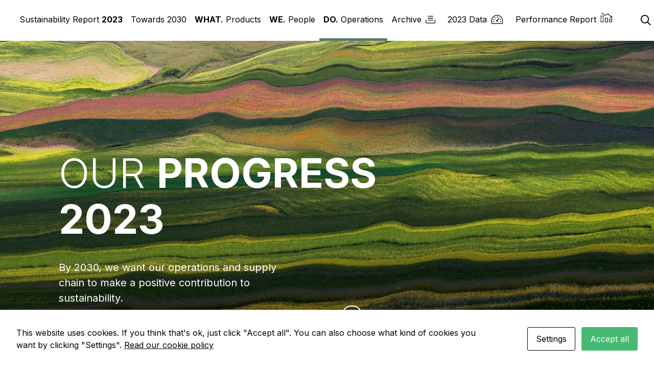

--- FILE ---
content_type: text/html; charset=UTF-8
request_url: https://sustainability-report.beckers-group.com/2023/do-operations/our-progress/
body_size: 15350
content:
<!doctype html>  <!--[if lt IE 7]><html lang="en-US" class="no-js lt-ie9 lt-ie8 lt-ie7"><![endif]--> <!--[if (IE 7)&!(IEMobile)]><html lang="en-US" class="no-js lt-ie9 lt-ie8"><![endif]--> <!--[if (IE 8)&!(IEMobile)]><html lang="en-US" class="no-js lt-ie9"><![endif]--> <!--[if gt IE 8]><!--> <html lang="en-US" class="no-js"><!--<![endif]-->  <head> 	<meta charset="utf-8"> 	<meta http-equiv="X-UA-Compatible" content="IE=edge">  	<title>Sustainability Report 2023 &#8211; Our progress</title>  	<meta name="HandheldFriendly" content="True"> 	<meta name="MobileOptimized" content="320"> 			<meta name="viewport" content="width=device-width, initial-scale=1, maximum-scale=1, user-scalable=0"/> 	 	<meta name='robots' content='max-image-preview:large' /> 	<style>img:is([sizes="auto" i], [sizes^="auto," i]) { contain-intrinsic-size: 3000px 1500px }</style> 	<link rel='stylesheet' id='wp-block-library-css' href='https://sustainability-report.beckers-group.com/2023/wp-includes/css/dist/block-library/style.min.css?ver=1.37' type='text/css' media='all' /> <style id='classic-theme-styles-inline-css' type='text/css'> /*! This file is auto-generated */ .wp-block-button__link{color:#fff;background-color:#32373c;border-radius:9999px;box-shadow:none;text-decoration:none;padding:calc(.667em + 2px) calc(1.333em + 2px);font-size:1.125em}.wp-block-file__button{background:#32373c;color:#fff;text-decoration:none} </style> <style id='global-styles-inline-css' type='text/css'> :root{--wp--preset--aspect-ratio--square: 1;--wp--preset--aspect-ratio--4-3: 4/3;--wp--preset--aspect-ratio--3-4: 3/4;--wp--preset--aspect-ratio--3-2: 3/2;--wp--preset--aspect-ratio--2-3: 2/3;--wp--preset--aspect-ratio--16-9: 16/9;--wp--preset--aspect-ratio--9-16: 9/16;--wp--preset--color--black: #000000;--wp--preset--color--cyan-bluish-gray: #abb8c3;--wp--preset--color--white: #ffffff;--wp--preset--color--pale-pink: #f78da7;--wp--preset--color--vivid-red: #cf2e2e;--wp--preset--color--luminous-vivid-orange: #ff6900;--wp--preset--color--luminous-vivid-amber: #fcb900;--wp--preset--color--light-green-cyan: #7bdcb5;--wp--preset--color--vivid-green-cyan: #00d084;--wp--preset--color--pale-cyan-blue: #8ed1fc;--wp--preset--color--vivid-cyan-blue: #0693e3;--wp--preset--color--vivid-purple: #9b51e0;--wp--preset--gradient--vivid-cyan-blue-to-vivid-purple: linear-gradient(135deg,rgba(6,147,227,1) 0%,rgb(155,81,224) 100%);--wp--preset--gradient--light-green-cyan-to-vivid-green-cyan: linear-gradient(135deg,rgb(122,220,180) 0%,rgb(0,208,130) 100%);--wp--preset--gradient--luminous-vivid-amber-to-luminous-vivid-orange: linear-gradient(135deg,rgba(252,185,0,1) 0%,rgba(255,105,0,1) 100%);--wp--preset--gradient--luminous-vivid-orange-to-vivid-red: linear-gradient(135deg,rgba(255,105,0,1) 0%,rgb(207,46,46) 100%);--wp--preset--gradient--very-light-gray-to-cyan-bluish-gray: linear-gradient(135deg,rgb(238,238,238) 0%,rgb(169,184,195) 100%);--wp--preset--gradient--cool-to-warm-spectrum: linear-gradient(135deg,rgb(74,234,220) 0%,rgb(151,120,209) 20%,rgb(207,42,186) 40%,rgb(238,44,130) 60%,rgb(251,105,98) 80%,rgb(254,248,76) 100%);--wp--preset--gradient--blush-light-purple: linear-gradient(135deg,rgb(255,206,236) 0%,rgb(152,150,240) 100%);--wp--preset--gradient--blush-bordeaux: linear-gradient(135deg,rgb(254,205,165) 0%,rgb(254,45,45) 50%,rgb(107,0,62) 100%);--wp--preset--gradient--luminous-dusk: linear-gradient(135deg,rgb(255,203,112) 0%,rgb(199,81,192) 50%,rgb(65,88,208) 100%);--wp--preset--gradient--pale-ocean: linear-gradient(135deg,rgb(255,245,203) 0%,rgb(182,227,212) 50%,rgb(51,167,181) 100%);--wp--preset--gradient--electric-grass: linear-gradient(135deg,rgb(202,248,128) 0%,rgb(113,206,126) 100%);--wp--preset--gradient--midnight: linear-gradient(135deg,rgb(2,3,129) 0%,rgb(40,116,252) 100%);--wp--preset--font-size--small: 13px;--wp--preset--font-size--medium: 20px;--wp--preset--font-size--large: 36px;--wp--preset--font-size--x-large: 42px;--wp--preset--spacing--20: 0.44rem;--wp--preset--spacing--30: 0.67rem;--wp--preset--spacing--40: 1rem;--wp--preset--spacing--50: 1.5rem;--wp--preset--spacing--60: 2.25rem;--wp--preset--spacing--70: 3.38rem;--wp--preset--spacing--80: 5.06rem;--wp--preset--shadow--natural: 6px 6px 9px rgba(0, 0, 0, 0.2);--wp--preset--shadow--deep: 12px 12px 50px rgba(0, 0, 0, 0.4);--wp--preset--shadow--sharp: 6px 6px 0px rgba(0, 0, 0, 0.2);--wp--preset--shadow--outlined: 6px 6px 0px -3px rgba(255, 255, 255, 1), 6px 6px rgba(0, 0, 0, 1);--wp--preset--shadow--crisp: 6px 6px 0px rgba(0, 0, 0, 1);}:where(.is-layout-flex){gap: 0.5em;}:where(.is-layout-grid){gap: 0.5em;}body .is-layout-flex{display: flex;}.is-layout-flex{flex-wrap: wrap;align-items: center;}.is-layout-flex > :is(*, div){margin: 0;}body .is-layout-grid{display: grid;}.is-layout-grid > :is(*, div){margin: 0;}:where(.wp-block-columns.is-layout-flex){gap: 2em;}:where(.wp-block-columns.is-layout-grid){gap: 2em;}:where(.wp-block-post-template.is-layout-flex){gap: 1.25em;}:where(.wp-block-post-template.is-layout-grid){gap: 1.25em;}.has-black-color{color: var(--wp--preset--color--black) !important;}.has-cyan-bluish-gray-color{color: var(--wp--preset--color--cyan-bluish-gray) !important;}.has-white-color{color: var(--wp--preset--color--white) !important;}.has-pale-pink-color{color: var(--wp--preset--color--pale-pink) !important;}.has-vivid-red-color{color: var(--wp--preset--color--vivid-red) !important;}.has-luminous-vivid-orange-color{color: var(--wp--preset--color--luminous-vivid-orange) !important;}.has-luminous-vivid-amber-color{color: var(--wp--preset--color--luminous-vivid-amber) !important;}.has-light-green-cyan-color{color: var(--wp--preset--color--light-green-cyan) !important;}.has-vivid-green-cyan-color{color: var(--wp--preset--color--vivid-green-cyan) !important;}.has-pale-cyan-blue-color{color: var(--wp--preset--color--pale-cyan-blue) !important;}.has-vivid-cyan-blue-color{color: var(--wp--preset--color--vivid-cyan-blue) !important;}.has-vivid-purple-color{color: var(--wp--preset--color--vivid-purple) !important;}.has-black-background-color{background-color: var(--wp--preset--color--black) !important;}.has-cyan-bluish-gray-background-color{background-color: var(--wp--preset--color--cyan-bluish-gray) !important;}.has-white-background-color{background-color: var(--wp--preset--color--white) !important;}.has-pale-pink-background-color{background-color: var(--wp--preset--color--pale-pink) !important;}.has-vivid-red-background-color{background-color: var(--wp--preset--color--vivid-red) !important;}.has-luminous-vivid-orange-background-color{background-color: var(--wp--preset--color--luminous-vivid-orange) !important;}.has-luminous-vivid-amber-background-color{background-color: var(--wp--preset--color--luminous-vivid-amber) !important;}.has-light-green-cyan-background-color{background-color: var(--wp--preset--color--light-green-cyan) !important;}.has-vivid-green-cyan-background-color{background-color: var(--wp--preset--color--vivid-green-cyan) !important;}.has-pale-cyan-blue-background-color{background-color: var(--wp--preset--color--pale-cyan-blue) !important;}.has-vivid-cyan-blue-background-color{background-color: var(--wp--preset--color--vivid-cyan-blue) !important;}.has-vivid-purple-background-color{background-color: var(--wp--preset--color--vivid-purple) !important;}.has-black-border-color{border-color: var(--wp--preset--color--black) !important;}.has-cyan-bluish-gray-border-color{border-color: var(--wp--preset--color--cyan-bluish-gray) !important;}.has-white-border-color{border-color: var(--wp--preset--color--white) !important;}.has-pale-pink-border-color{border-color: var(--wp--preset--color--pale-pink) !important;}.has-vivid-red-border-color{border-color: var(--wp--preset--color--vivid-red) !important;}.has-luminous-vivid-orange-border-color{border-color: var(--wp--preset--color--luminous-vivid-orange) !important;}.has-luminous-vivid-amber-border-color{border-color: var(--wp--preset--color--luminous-vivid-amber) !important;}.has-light-green-cyan-border-color{border-color: var(--wp--preset--color--light-green-cyan) !important;}.has-vivid-green-cyan-border-color{border-color: var(--wp--preset--color--vivid-green-cyan) !important;}.has-pale-cyan-blue-border-color{border-color: var(--wp--preset--color--pale-cyan-blue) !important;}.has-vivid-cyan-blue-border-color{border-color: var(--wp--preset--color--vivid-cyan-blue) !important;}.has-vivid-purple-border-color{border-color: var(--wp--preset--color--vivid-purple) !important;}.has-vivid-cyan-blue-to-vivid-purple-gradient-background{background: var(--wp--preset--gradient--vivid-cyan-blue-to-vivid-purple) !important;}.has-light-green-cyan-to-vivid-green-cyan-gradient-background{background: var(--wp--preset--gradient--light-green-cyan-to-vivid-green-cyan) !important;}.has-luminous-vivid-amber-to-luminous-vivid-orange-gradient-background{background: var(--wp--preset--gradient--luminous-vivid-amber-to-luminous-vivid-orange) !important;}.has-luminous-vivid-orange-to-vivid-red-gradient-background{background: var(--wp--preset--gradient--luminous-vivid-orange-to-vivid-red) !important;}.has-very-light-gray-to-cyan-bluish-gray-gradient-background{background: var(--wp--preset--gradient--very-light-gray-to-cyan-bluish-gray) !important;}.has-cool-to-warm-spectrum-gradient-background{background: var(--wp--preset--gradient--cool-to-warm-spectrum) !important;}.has-blush-light-purple-gradient-background{background: var(--wp--preset--gradient--blush-light-purple) !important;}.has-blush-bordeaux-gradient-background{background: var(--wp--preset--gradient--blush-bordeaux) !important;}.has-luminous-dusk-gradient-background{background: var(--wp--preset--gradient--luminous-dusk) !important;}.has-pale-ocean-gradient-background{background: var(--wp--preset--gradient--pale-ocean) !important;}.has-electric-grass-gradient-background{background: var(--wp--preset--gradient--electric-grass) !important;}.has-midnight-gradient-background{background: var(--wp--preset--gradient--midnight) !important;}.has-small-font-size{font-size: var(--wp--preset--font-size--small) !important;}.has-medium-font-size{font-size: var(--wp--preset--font-size--medium) !important;}.has-large-font-size{font-size: var(--wp--preset--font-size--large) !important;}.has-x-large-font-size{font-size: var(--wp--preset--font-size--x-large) !important;} :where(.wp-block-post-template.is-layout-flex){gap: 1.25em;}:where(.wp-block-post-template.is-layout-grid){gap: 1.25em;} :where(.wp-block-columns.is-layout-flex){gap: 2em;}:where(.wp-block-columns.is-layout-grid){gap: 2em;} :root :where(.wp-block-pullquote){font-size: 1.5em;line-height: 1.6;} </style> <link rel='stylesheet' id='add-internal-links-css' href='https://sustainability-report.beckers-group.com/2023/wp-content/plugins/add_internal_links/css/add_internal_links.css?ver=1.37' type='text/css' media='all' /> <link rel='stylesheet' id='cookies-and-content-security-policy-css' href='https://sustainability-report.beckers-group.com/2023/wp-content/plugins/cookies-and-content-security-policy/css/cookies-and-content-security-policy.min.css?ver=3.2.12.101' type='text/css' media='all' /> <link rel='stylesheet' id='UserAccessManagerLoginForm-css' href='https://sustainability-report.beckers-group.com/2023/wp-content/plugins/user-access-manager/assets/css/uamLoginForm.css?ver=3.2.12.101' type='text/css' media='screen' /> <link rel='stylesheet' id='js_composer_front-css' href='//sustainability-report.beckers-group.com/2023/wp-content/uploads/sites/2/js_composer/js_composer_front_custom.css?ver=3.2.12.101' type='text/css' media='all' /> <link rel='stylesheet' id='inpublix-base-style-css' href='https://sustainability-report.beckers-group.com/2023/wp-content/themes/inpublix/library/style.css?ver=3.2.12.101' type='text/css' media='all' /> <link rel='stylesheet' id='inpublix-js-lib-css-css' href='https://sustainability-report.beckers-group.com/2023/wp-content/themes/inpublix/library/js/inpublix-js-lib.css?ver=3.2.12.101' type='text/css' media='all' /> <link rel='stylesheet' id='swiper-css' href='https://sustainability-report.beckers-group.com/2023/wp-content/plugins/wpc_addons/js/swiper-bundle.min.css?ver=3.2.12.101' type='text/css' media='all' /> <link rel='stylesheet' id='wpc_charts-css-css' href='https://sustainability-report.beckers-group.com/2023/wp-content/plugins/wpc_charts/css/wpc_charts.css?ver=3.2.12.101' type='text/css' media='all' /> <link rel='stylesheet' id='child-style-css' href='https://sustainability-report.beckers-group.com/2023/wp-content/themes/beckers-inpublix/style.css?ver=1.37' type='text/css' media='all' /> <link rel='stylesheet' id='fontawesome-css' href='https://sustainability-report.beckers-group.com/2023/wp-content/themes/inpublix/vendor/fontawesome-pro-6.5.2/css/all.min.css?ver=3.2.12.101' type='text/css' media='all' /> <link rel='stylesheet' id='wpc_addons-css-css' href='https://sustainability-report.beckers-group.com/2023/wp-content/plugins/wpc_addons/css/style.css?ver=3.2.12.101' type='text/css' media='screen,print' /> <script type="text/javascript" src="https://sustainability-report.beckers-group.com/2023/wp-includes/js/jquery/jquery.min.js?ver=3.2.12.101" id="jquery-core-js"></script> <script type="text/javascript" src="https://sustainability-report.beckers-group.com/2023/wp-includes/js/jquery/jquery-migrate.min.js?ver=3.2.12.101" id="jquery-migrate-js"></script> <script type="text/javascript" id="add-internal-links-js-extra">
/* <![CDATA[ */
var AddInternalLinks = {"ajax_url":"https:\/\/sustainability-report.beckers-group.com\/2023\/wp-admin\/admin-ajax.php","nonce":"c4270544e4"};
/* ]]> */
</script> <script type="text/javascript" src="https://sustainability-report.beckers-group.com/2023/wp-content/plugins/add_internal_links/js/add_internal_links.js?ver=3.2.12.101" id="add-internal-links-js"></script> <script type="text/javascript" src="https://sustainability-report.beckers-group.com/2023/wp-content/plugins/wpc_addons/js/wpc_extendable_section.js?ver=3.2.12.101" id="wpc-extendable-section-js-js"></script> <script type="text/javascript" src="https://sustainability-report.beckers-group.com/2023/wp-content/plugins/wpc_addons/js/jquery-dynamicNumber.js?ver=3.2.12.101" id="wpc_dynamicnumber-js-js"></script> <script type="text/javascript" src="https://sustainability-report.beckers-group.com/2023/wp-content/plugins/wpc_charts/js/Highcharts-8.2.2/code/highcharts.js?ver=3.2.12.101" id="high-charts-js"></script> <script type="text/javascript" src="https://sustainability-report.beckers-group.com/2023/wp-content/plugins/wpc_charts/js/Highcharts-8.2.2/code/modules/exporting.js?ver=3.2.12.101" id="high-charts-export-js"></script> <script type="text/javascript" src="https://sustainability-report.beckers-group.com/2023/wp-content/plugins/wpc_charts/js/Highcharts-8.2.2/code/modules/export-data.js?ver=3.2.12.101" id="high-charts-export-data-js"></script> <script type="text/javascript" src="https://sustainability-report.beckers-group.com/2023/wp-content/plugins/wpc_charts/js/Highcharts-8.2.2/code/modules/accessibility.js?ver=3.2.12.101" id="high-charts-accessibility-js"></script> <script type="text/javascript" src="https://sustainability-report.beckers-group.com/2023/wp-content/plugins/wpc_charts/js/Highcharts-8.2.2/code/modules/broken-axis.js?ver=3.2.12.101" id="high-charts-broken-axis-js"></script> <script type="text/javascript" src="https://sustainability-report.beckers-group.com/2023/wp-content/themes/beckers-inpublix/wpc-charts/settings/highchart_theme.js?ver=3.2.12.101" id="wpc_charts-theme-js"></script> <script type="text/javascript" id="wpc_charts-js-extra">
/* <![CDATA[ */
var highchartsettings = {"exporting_enabled":"0"};
/* ]]> */
</script> <script type="text/javascript" src="https://sustainability-report.beckers-group.com/2023/wp-content/plugins/wpc_charts/js/wpc_charts.js?ver=3.2.12.101" id="wpc_charts-js"></script> <script type="text/javascript" src="https://sustainability-report.beckers-group.com/2023/wp-content/plugins/wpc_addons/js/wpc_addons.js?ver=3.2.12.101" id="wpc_addons-js-js"></script> <script></script><link rel="https://api.w.org/" href="https://sustainability-report.beckers-group.com/2023/wp-json/" /><link rel="alternate" title="JSON" type="application/json" href="https://sustainability-report.beckers-group.com/2023/wp-json/wp/v2/pages/238" /><link rel="canonical" href="https://sustainability-report.beckers-group.com/2023/do-operations/our-progress/" /> <link rel='shortlink' href='https://sustainability-report.beckers-group.com/2023/?p=238' /> <link rel="alternate" title="oEmbed (JSON)" type="application/json+oembed" href="https://sustainability-report.beckers-group.com/2023/wp-json/oembed/1.0/embed?url=https%3A%2F%2Fsustainability-report.beckers-group.com%2F2023%2Fdo-operations%2Four-progress%2F" /> <link rel="alternate" title="oEmbed (XML)" type="text/xml+oembed" href="https://sustainability-report.beckers-group.com/2023/wp-json/oembed/1.0/embed?url=https%3A%2F%2Fsustainability-report.beckers-group.com%2F2023%2Fdo-operations%2Four-progress%2F&#038;format=xml" /> <script>document.createElement( "picture" );if(!window.HTMLPictureElement && document.addEventListener) {window.addEventListener("DOMContentLoaded", function() {var s = document.createElement("script");s.src = "https://sustainability-report.beckers-group.com/2023/wp-content/plugins/webp-express/js/picturefill.min.js";document.body.appendChild(s);});}</script><style> 		#wp-admin-bar-inpublix-login-req > .ab-item{ 		    background-color: #666!important; 		    color: #fff!important; 		}	    	  </style><meta name="generator" content="Powered by WPBakery Page Builder - drag and drop page builder for WordPress."/>  <!-- Begin Custom CSS --> <style type="text/css" id="inpublix-custom-css"> #content  .color1,#content  .color1 *,footer  .color1,footer  .color1 *{color:#577c70;}#content .bg-color1,footer .bg-color1{background-color:#577c70;}#content .vc_column_container.bg-color1,footer .vc_column_container.bg-color1{background-color:transparent;}#content .vc_column_container.bg-color1 .vc_column-inner,footer .vc_column_container.bg-color1 .vc_column-inner{background-color:#577c70;}#content  .color2,#content  .color2 *,footer  .color2,footer  .color2 *{color:#cfd2ba;}#content .bg-color2,footer .bg-color2{background-color:#cfd2ba;}#content .vc_column_container.bg-color2,footer .vc_column_container.bg-color2{background-color:transparent;}#content .vc_column_container.bg-color2 .vc_column-inner,footer .vc_column_container.bg-color2 .vc_column-inner{background-color:#cfd2ba;}#content  .color3,#content  .color3 *,footer  .color3,footer  .color3 *{color:#78968c;}#content .bg-color3,footer .bg-color3{background-color:#78968c;}#content .vc_column_container.bg-color3,footer .vc_column_container.bg-color3{background-color:transparent;}#content .vc_column_container.bg-color3 .vc_column-inner,footer .vc_column_container.bg-color3 .vc_column-inner{background-color:#78968c;}#content  .color4,#content  .color4 *,footer  .color4,footer  .color4 *{color:#9ab0a9;}#content .bg-color4,footer .bg-color4{background-color:#9ab0a9;}#content .vc_column_container.bg-color4,footer .vc_column_container.bg-color4{background-color:transparent;}#content .vc_column_container.bg-color4 .vc_column-inner,footer .vc_column_container.bg-color4 .vc_column-inner{background-color:#9ab0a9;}#content  .color5,#content  .color5 *,footer  .color5,footer  .color5 *{color:#ccd7d4;}#content .bg-color5,footer .bg-color5{background-color:#ccd7d4;}#content .vc_column_container.bg-color5,footer .vc_column_container.bg-color5{background-color:transparent;}#content .vc_column_container.bg-color5 .vc_column-inner,footer .vc_column_container.bg-color5 .vc_column-inner{background-color:#ccd7d4;}#content  .color6,#content  .color6 *,footer  .color6,footer  .color6 *{color:#eef2f0;}#content .bg-color6,footer .bg-color6{background-color:#eef2f0;}#content .vc_column_container.bg-color6,footer .vc_column_container.bg-color6{background-color:transparent;}#content .vc_column_container.bg-color6 .vc_column-inner,footer .vc_column_container.bg-color6 .vc_column-inner{background-color:#eef2f0;}#content  .color7,#content  .color7 *,footer  .color7,footer  .color7 *{color:#d7dbc7;}#content .bg-color7,footer .bg-color7{background-color:#d7dbc7;}#content .vc_column_container.bg-color7,footer .vc_column_container.bg-color7{background-color:transparent;}#content .vc_column_container.bg-color7 .vc_column-inner,footer .vc_column_container.bg-color7 .vc_column-inner{background-color:#d7dbc7;}#content  .color8,#content  .color8 *,footer  .color8,footer  .color8 *{color:#e0e4d5;}#content .bg-color8,footer .bg-color8{background-color:#e0e4d5;}#content .vc_column_container.bg-color8,footer .vc_column_container.bg-color8{background-color:transparent;}#content .vc_column_container.bg-color8 .vc_column-inner,footer .vc_column_container.bg-color8 .vc_column-inner{background-color:#e0e4d5;}#content  .color9,#content  .color9 *,footer  .color9,footer  .color9 *{color:#f0f1ea;}#content .bg-color9,footer .bg-color9{background-color:#f0f1ea;}#content .vc_column_container.bg-color9,footer .vc_column_container.bg-color9{background-color:transparent;}#content .vc_column_container.bg-color9 .vc_column-inner,footer .vc_column_container.bg-color9 .vc_column-inner{background-color:#f0f1ea;}#content  .color10,#content  .color10 *,footer  .color10,footer  .color10 *{color:#fafbf8;}#content .bg-color10,footer .bg-color10{background-color:#fafbf8;}#content .vc_column_container.bg-color10,footer .vc_column_container.bg-color10{background-color:transparent;}#content .vc_column_container.bg-color10 .vc_column-inner,footer .vc_column_container.bg-color10 .vc_column-inner{background-color:#fafbf8;} </style> <!-- End Custom CSS --> <style type="text/css" id="cookies-and-content-security-policy-css-custom"></style><link rel="icon" href="https://sustainability-report.beckers-group.com/2023/wp-content/uploads/sites/2/2023/11/beckers-logo.svg" sizes="32x32" /> <link rel="icon" href="https://sustainability-report.beckers-group.com/2023/wp-content/uploads/sites/2/2023/11/beckers-logo.svg" sizes="192x192" /> <link rel="apple-touch-icon" href="https://sustainability-report.beckers-group.com/2023/wp-content/uploads/sites/2/2023/11/beckers-logo.svg" /> <meta name="msapplication-TileImage" content="https://sustainability-report.beckers-group.com/2023/wp-content/uploads/sites/2/2023/11/beckers-logo.svg" /> <style type="text/css" data-type="vc_shortcodes-custom-css">.vc_custom_1708685528533{background-image: url(https://sustainability-report.beckers-group.com/2023/wp-content/uploads/sites/2/2024/02/GettyImages-1-1.jpg?id=1210) !important;background-position: center !important;background-repeat: no-repeat !important;background-size: cover !important;}.vc_custom_1711039060870{padding-right: 0px !important;padding-left: 0px !important;}.vc_custom_1710406287931{margin-top: 3rem !important;margin-bottom: 3rem !important;}.vc_custom_1710411893418{margin-top: 35px !important;}.vc_custom_1707380120442{margin-top: 3em !important;}.vc_custom_1707380120442{margin-top: 3em !important;}.vc_custom_1711038996199{margin-top: 25px !important;}.vc_custom_1712921448712{padding-right: 2em !important;padding-left: 2em !important;}.vc_custom_1712920487408{padding-right: 2em !important;padding-left: 2em !important;}.vc_custom_1712922306689{padding-right: 2em !important;padding-left: 2em !important;}.vc_custom_1711038922948{padding-right: 2em !important;padding-left: 2em !important;}.vc_custom_1712922672638{padding-right: 2em !important;padding-left: 2em !important;}.vc_custom_1711039010061{padding-bottom: 2rem !important;}.vc_custom_1708617288014{margin-bottom: 1em !important;}.vc_custom_1708617307704{margin-bottom: 1em !important;}.vc_custom_1708617314102{margin-bottom: 1em !important;}.vc_custom_1708617320328{margin-bottom: 1em !important;}.vc_custom_1708617611999{background-image: url(https://sustainability-report.beckers-group.com/2023/wp-content/uploads/sites/2/2024/02/E-WEB-Goal-08.png?id=1025) !important;background-position: center !important;background-repeat: no-repeat !important;background-size: contain !important;}.vc_custom_1708617618722{background-image: url(https://sustainability-report.beckers-group.com/2023/wp-content/uploads/sites/2/2024/02/E-WEB-Goal-12.png?id=1026) !important;background-position: center !important;background-repeat: no-repeat !important;background-size: contain !important;}.vc_custom_1708617625289{background-image: url(https://sustainability-report.beckers-group.com/2023/wp-content/uploads/sites/2/2024/02/E-WEB-Goal-13.png?id=1047) !important;background-position: center !important;background-repeat: no-repeat !important;background-size: contain !important;}.vc_custom_1713343861042{background-image: url(https://sustainability-report.beckers-group.com/2023/wp-content/uploads/sites/2/2024/02/E-WEB-Goal-17.png?id=1045) !important;background-position: center !important;background-repeat: no-repeat !important;background-size: contain !important;}.vc_custom_1707388258996{margin-top: 3em !important;}.vc_custom_1712922557208{padding-right: 2em !important;padding-left: 2em !important;}.vc_custom_1712923045148{padding-right: 2em !important;padding-left: 2em !important;}.vc_custom_1712927683487{padding-right: 2em !important;padding-left: 2em !important;}.vc_custom_1712927774799{padding-right: 2em !important;padding-left: 2em !important;}.vc_custom_1712922858738{padding-right: 2em !important;padding-left: 2em !important;}.vc_custom_1708618021620{margin-top: 3em !important;}.vc_custom_1707312964348{margin-top: 3em !important;}.vc_custom_1708617916477{margin-top: 3em !important;}.vc_custom_1712908242845{background-image: url(https://sustainability-report.beckers-group.com/2023/wp-content/uploads/sites/2/2024/02/IMG_-4.jpg?id=1212) !important;background-position: center !important;background-repeat: no-repeat !important;background-size: cover !important;}.vc_custom_1712908081863{background-image: url(https://sustainability-report.beckers-group.com/2023/wp-content/uploads/sites/2/2024/02/gettyimages-865199792-170667a.jpg?id=1214) !important;background-position: center !important;background-repeat: no-repeat !important;background-size: cover !important;}.vc_custom_1708967124029{background-image: url(https://sustainability-report.beckers-group.com/2023/wp-content/uploads/sites/2/2024/02/9-Green-transport--scaled.jpg?id=1306) !important;background-position: center !important;background-repeat: no-repeat !important;background-size: contain !important;}.vc_custom_1711100951328{background-image: url(https://sustainability-report.beckers-group.com/2023/wp-content/uploads/sites/2/2024/03/r_o-scaled.jpg?id=1663) !important;background-position: center !important;background-repeat: no-repeat !important;background-size: cover !important;}</style><noscript><style> .wpb_animate_when_almost_visible { opacity: 1; }</style></noscript>	 	<script type="text/javascript">Highcharts.theme = {colors: ["#577c70","#78968c","#9ab0a9","#ccd7d4","#eef2f0"]}; Highcharts.setOptions(Highcharts.theme);</script><!-- start analytics --> <!-- Global site tag (gtag.js) - Google Analytics --> <script async src="https://www.googletagmanager.com/gtag/js?id=G-D530KF7BT9"></script> <script>
  window.dataLayer = window.dataLayer || [];
  function gtag(){dataLayer.push(arguments);} 
  gtag('js', new Date());
  gtag('config', 'G-D530KF7BT9', {"anonymize_ip":true});
</script> <!-- end analytics --> <link href="//fonts.googleapis.com/css?family=Roboto:400,400italic,500,700,300,300italic" rel="stylesheet" type="text/css"></head>  <body class="wp-singular page-template-default page page-id-238 page-child parent-pageid-59 wp-custom-logo wp-theme-inpublix wp-child-theme-beckers-inpublix modal-cacsp-open-no-backdrop wpb-js-composer js-comp-ver-8.7.2 vc_responsive menu-modern aad fullwidthmax  hide-top-bar" itemscope itemtype="http://schema.org/WebPage"> 		<div class="page-load"> 	<div class="spinner"></div> </div> <header id="header" class="header" role="banner" itemscope itemtype="http://schema.org/WPHeader">  <div class="dropdown"><div class="lvl-2-menu" id="lvl-2-menu-206"></div><div class="lvl-2-menu" id="lvl-2-menu-207"><div class="wrap"><div class="close"></div><div class="left-col"><ul><li  class="menu-item menu-item-type-post_type menu-item-object-page"id="menu-item-212"><a href="https://sustainability-report.beckers-group.com/2023/towards-2030/comments-from-the-ceo/">Comments from the CEO</a></li><li  class="menu-item menu-item-type-post_type menu-item-object-page"id="menu-item-211"><a href="https://sustainability-report.beckers-group.com/2023/towards-2030/key-results-2023/">Key events &amp; results 2023</a></li><li  class="menu-item menu-item-type-post_type menu-item-object-page"id="menu-item-210"><a href="https://sustainability-report.beckers-group.com/2023/towards-2030/2030-goals/">2030 Goals</a></li><li  class="menu-item menu-item-type-post_type menu-item-object-page"id="menu-item-209"><a href="https://sustainability-report.beckers-group.com/2023/towards-2030/climate-action/">Climate Action</a></li><li  class="menu-item menu-item-type-post_type menu-item-object-page"id="menu-item-219"><a href="https://sustainability-report.beckers-group.com/2023/towards-2030/human-rights-ethics/">Human Rights &amp; Ethics</a></li><li  class="menu-item menu-item-type-post_type menu-item-object-page"id="menu-item-213"><a href="https://sustainability-report.beckers-group.com/2023/towards-2030/value-creation/">Value creation</a></li><li  class="menu-item menu-item-type-post_type menu-item-object-page"id="menu-item-208"><a href="https://sustainability-report.beckers-group.com/2023/towards-2030/beckers-in-brief/">Beckers in brief</a></li><li  class="menu-item menu-item-type-post_type menu-item-object-page"id="menu-item-215"><a href="https://sustainability-report.beckers-group.com/2023/towards-2030/our-sustainability-journey/">Our sustainability journey</a></li></ul></div><div class="right-col"><div class="grid col2"><div class="related-page-item"><div style="background-image: url('https://sustainability-report.beckers-group.com/2023/wp-content/uploads/sites/2/2024/02/IMG_-2-1140x604.jpg');" class="related-page-thumb"></div><div class="related-page-content"><div class="related-page-title">Key results 2023: Pioneering sustainable solutions in coatings</div><div class="related-page-excerpt"></div><a href="https://sustainability-report.beckers-group.com/2023/towards-2030/key-results-2023/" class="related-page-url button readmore" target="">Read more</a></div></div><div class="related-page-item"><div style="background-image: url('https://sustainability-report.beckers-group.com/2023/wp-content/uploads/sites/2/2024/02/gettyimages-2.jpg');" class="related-page-thumb"></div><div class="related-page-content"><div class="related-page-title">Climate Action 2.0 &#8211; Learnings from our upgrading our climate strategy</div><div class="related-page-excerpt"></div><a href="https://sustainability-report.beckers-group.com/2023/towards-2030/climate-action/" class="related-page-url button readmore" target="">Read more</a></div></div></div><div class="menu-widget-area"><div><div class="wpb-content-wrapper"><div class="vc_row wpb_row vc_row-fluid id-main"><div class="wpb_column vc_column_container vc_col-sm-12 ip-flex-left"><div class="vc_column-inner"><div class="wpb_wrapper"><div class="vc_separator wpb_content_element vc_separator_align_center vc_sep_width_100 vc_sep_pos_align_center vc_separator_no_text vc_sep_color_black vc_custom_1701866527694 wpb_content_element  vc_custom_1701866527694 wpb_content_element" ><span class="vc_sep_holder vc_sep_holder_l"><span class="vc_sep_line"></span></span><span class="vc_sep_holder vc_sep_holder_r"><span class="vc_sep_line"></span></span> </div></div></div></div></div><div class="vc_row wpb_row vc_row-fluid id-main"><div class="wpb_column vc_column_container vc_col-sm-6 ip-flex-left"><div class="vc_column-inner vc_custom_1705489529875"><div class="wpb_wrapper"><div  class="vc_empty_space  vc_custom_1711018454372 bg-left"   style="height: 60px" ><span class="vc_empty_space_inner"></span></div>  	<div class="wpb_text_column wpb_content_element"> 		<div class="wpb_wrapper"> 			<p>Our performance report is available as a PDF, which you can download here.</p> <p><a class="ip-icon custom1" href="https://sustainability-report.beckers-group.com/2023/wp-content/uploads/sites/2/2024/04/Beckers_Performance_Report_2023.pdf" target="_blank" rel="noopener">Our performance report</a></p>  		</div> 	</div> </div></div></div><div class="wpb_column vc_column_container vc_col-sm-6 ip-flex-left"><div class="vc_column-inner vc_custom_1705489537143"><div class="wpb_wrapper"><div  class="vc_empty_space  vc_custom_1711018469313 bg-left"   style="height: 50px" ><span class="vc_empty_space_inner"></span></div>  	<div class="wpb_text_column wpb_content_element"> 		<div class="wpb_wrapper"> 			<p>Find out more about our 2030 Sustainability Goals.</p> <p><a class="ip-icon custom2" href="https://sustainability-report.beckers-group.com/2023/performance-dashboard/">Our performance dashboard</a></p>  		</div> 	</div> </div></div></div></div> </div></div></div></div><div class="sub-menus"></div><div class="sub-menus lvl3"><ul data-parent-id="menu-item-" class="sub-menu lvl3"></ul></div></div></div><div class="lvl-2-menu" id="lvl-2-menu-220"><div class="wrap"><div class="close"></div><div class="left-col"><ul><li  class="menu-item menu-item-type-post_type menu-item-object-page"id="menu-item-281"><a href="https://sustainability-report.beckers-group.com/2023/what-products/our-progress/">Our progress</a></li><li  class="menu-item menu-item-type-post_type menu-item-object-page"id="menu-item-280"><a href="https://sustainability-report.beckers-group.com/2023/what-products/our-sustainable-portfolio/">Our sustainable portfolio</a></li><li  class="menu-item menu-item-type-post_type menu-item-object-page"id="menu-item-279"><a href="https://sustainability-report.beckers-group.com/2023/what-products/our-breakthrough-innovations/">Our breakthrough innovations</a></li></ul></div><div class="right-col"><div class="grid col2"><div class="related-page-item"><div style="background-image: url('https://sustainability-report.beckers-group.com/2023/wp-content/uploads/sites/2/2024/02/Skarmbild-2024-02-24-214552-1140x604.png');" class="related-page-thumb"></div><div class="related-page-content"><div class="related-page-title">Video: Step inside our Innovation lab &#8211; where sustainability drives progress</div><div class="related-page-excerpt"></div><a href="https://sustainability-report.beckers-group.com/2023/what-products/our-progress/#video" class="related-page-url button video" target="">Watch Video</a></div></div><div class="related-page-item"><div style="background-image: url('https://sustainability-report.beckers-group.com/2023/wp-content/uploads/sites/2/2024/02/Rectangle-1429.jpg');" class="related-page-thumb"></div><div class="related-page-content"><div class="related-page-title">World&#8217;s first commercial UV/EB coil coating brought to market</div><div class="related-page-excerpt"></div><a href="https://www.beckers-group.com/en/about-us/news/2023/world-first-beckers-ultraviolet-and-electron-beam-coil-coatings-ready-for-market-launch" class="related-page-url button readmore external" target="_blank">Read more</a></div></div></div><div class="menu-widget-area"><div><div class="wpb-content-wrapper"><div class="vc_row wpb_row vc_row-fluid id-main"><div class="wpb_column vc_column_container vc_col-sm-12 ip-flex-left"><div class="vc_column-inner"><div class="wpb_wrapper"><div class="vc_separator wpb_content_element vc_separator_align_center vc_sep_width_100 vc_sep_pos_align_center vc_separator_no_text vc_sep_color_black vc_custom_1701866527694 wpb_content_element  vc_custom_1701866527694 wpb_content_element" ><span class="vc_sep_holder vc_sep_holder_l"><span class="vc_sep_line"></span></span><span class="vc_sep_holder vc_sep_holder_r"><span class="vc_sep_line"></span></span> </div></div></div></div></div><div class="vc_row wpb_row vc_row-fluid id-main"><div class="wpb_column vc_column_container vc_col-sm-6 ip-flex-left"><div class="vc_column-inner vc_custom_1705489529875"><div class="wpb_wrapper"><div  class="vc_empty_space  vc_custom_1711018454372 bg-left"   style="height: 60px" ><span class="vc_empty_space_inner"></span></div>  	<div class="wpb_text_column wpb_content_element"> 		<div class="wpb_wrapper"> 			<p>Our performance report is available as a PDF, which you can download here.</p> <p><a class="ip-icon custom1" href="https://sustainability-report.beckers-group.com/2023/wp-content/uploads/sites/2/2024/04/Beckers_Performance_Report_2023.pdf" target="_blank" rel="noopener">Our performance report</a></p>  		</div> 	</div> </div></div></div><div class="wpb_column vc_column_container vc_col-sm-6 ip-flex-left"><div class="vc_column-inner vc_custom_1705489537143"><div class="wpb_wrapper"><div  class="vc_empty_space  vc_custom_1711018469313 bg-left"   style="height: 50px" ><span class="vc_empty_space_inner"></span></div>  	<div class="wpb_text_column wpb_content_element"> 		<div class="wpb_wrapper"> 			<p>Find out more about our 2030 Sustainability Goals.</p> <p><a class="ip-icon custom2" href="https://sustainability-report.beckers-group.com/2023/performance-dashboard/">Our performance dashboard</a></p>  		</div> 	</div> </div></div></div></div> </div></div></div></div><div class="sub-menus"></div><div class="sub-menus lvl3"><ul data-parent-id="menu-item-" class="sub-menu lvl3"></ul></div></div></div><div class="lvl-2-menu" id="lvl-2-menu-221"><div class="wrap"><div class="close"></div><div class="left-col"><ul><li  class="menu-item menu-item-type-post_type menu-item-object-page"id="menu-item-278"><a href="https://sustainability-report.beckers-group.com/2023/we-people/our-progress/">Our progress</a></li><li  class="menu-item menu-item-type-post_type menu-item-object-page"id="menu-item-277"><a href="https://sustainability-report.beckers-group.com/2023/we-people/our-diverse-motivated-and-empowered-employees/">Our diverse, motivated and empowered employees</a></li><li  class="menu-item menu-item-type-post_type menu-item-object-page"id="menu-item-276"><a href="https://sustainability-report.beckers-group.com/2023/we-people/our-safety-and-well-being/">Our safety and well-being</a></li><li  class="menu-item menu-item-type-post_type menu-item-object-page"id="menu-item-275"><a href="https://sustainability-report.beckers-group.com/2023/we-people/our-social-engagement/">Our social engagement</a></li></ul></div><div class="right-col"><div class="grid col2"><div class="related-page-item"><div style="background-image: url('https://sustainability-report.beckers-group.com/2023/wp-content/uploads/sites/2/2024/02/linden_medarb-1-1-1140x592.jpg');" class="related-page-thumb"></div><div class="related-page-content"><div class="related-page-title">Safety in the Spotlight: Reinforcing our core principles</div><div class="related-page-excerpt"></div><a href="https://sustainability-report.beckers-group.com/2023/we-people/our-safety-and-well-being/" class="related-page-url button readmore" target="">Read more</a></div></div><div class="related-page-item"><div style="background-image: url('https://sustainability-report.beckers-group.com/2023/wp-content/uploads/sites/2/2024/02/328A4113-1.jpg');" class="related-page-thumb"></div><div class="related-page-content"><div class="related-page-title">Beckers&#8217; ongoing commitment to diversity and inclusion reflected in top European industry rankings</div><div class="related-page-excerpt"></div><a href="https://www.beckers-group.com/en/about-us/news/2023/beckers-reaches-top-score-in-europe-diversity-leaders-ranking-for-2024" class="related-page-url button readmore external" target="_blank">Read more</a></div></div></div><div class="menu-widget-area"><div><div class="wpb-content-wrapper"><div class="vc_row wpb_row vc_row-fluid id-main"><div class="wpb_column vc_column_container vc_col-sm-12 ip-flex-left"><div class="vc_column-inner"><div class="wpb_wrapper"><div class="vc_separator wpb_content_element vc_separator_align_center vc_sep_width_100 vc_sep_pos_align_center vc_separator_no_text vc_sep_color_black vc_custom_1701866527694 wpb_content_element  vc_custom_1701866527694 wpb_content_element" ><span class="vc_sep_holder vc_sep_holder_l"><span class="vc_sep_line"></span></span><span class="vc_sep_holder vc_sep_holder_r"><span class="vc_sep_line"></span></span> </div></div></div></div></div><div class="vc_row wpb_row vc_row-fluid id-main"><div class="wpb_column vc_column_container vc_col-sm-6 ip-flex-left"><div class="vc_column-inner vc_custom_1705489529875"><div class="wpb_wrapper"><div  class="vc_empty_space  vc_custom_1711018454372 bg-left"   style="height: 60px" ><span class="vc_empty_space_inner"></span></div>  	<div class="wpb_text_column wpb_content_element"> 		<div class="wpb_wrapper"> 			<p>Our performance report is available as a PDF, which you can download here.</p> <p><a class="ip-icon custom1" href="https://sustainability-report.beckers-group.com/2023/wp-content/uploads/sites/2/2024/04/Beckers_Performance_Report_2023.pdf" target="_blank" rel="noopener">Our performance report</a></p>  		</div> 	</div> </div></div></div><div class="wpb_column vc_column_container vc_col-sm-6 ip-flex-left"><div class="vc_column-inner vc_custom_1705489537143"><div class="wpb_wrapper"><div  class="vc_empty_space  vc_custom_1711018469313 bg-left"   style="height: 50px" ><span class="vc_empty_space_inner"></span></div>  	<div class="wpb_text_column wpb_content_element"> 		<div class="wpb_wrapper"> 			<p>Find out more about our 2030 Sustainability Goals.</p> <p><a class="ip-icon custom2" href="https://sustainability-report.beckers-group.com/2023/performance-dashboard/">Our performance dashboard</a></p>  		</div> 	</div> </div></div></div></div> </div></div></div></div><div class="sub-menus"></div><div class="sub-menus lvl3"><ul data-parent-id="menu-item-" class="sub-menu lvl3"></ul></div></div></div><div class="lvl-2-menu" id="lvl-2-menu-222"><div class="wrap"><div class="close"></div><div class="left-col"><ul><li  class="menu-item menu-item-type-post_type menu-item-object-page current-menu-item page_item page-item-238 current_page_item"id="menu-item-274"><a href="https://sustainability-report.beckers-group.com/2023/do-operations/our-progress/">Our progress</a></li><li  class="menu-item menu-item-type-post_type menu-item-object-page"id="menu-item-273"><a href="https://sustainability-report.beckers-group.com/2023/do-operations/our-resource-efficiency/">Our resource efficiency</a></li><li  class="menu-item menu-item-type-post_type menu-item-object-page"id="menu-item-272"><a href="https://sustainability-report.beckers-group.com/2023/do-operations/our-supply-chain-sustainability/">Our supply chain sustainability</a></li></ul></div><div class="right-col"><div class="grid col2"><div class="related-page-item"><div style="background-image: url('https://sustainability-report.beckers-group.com/2023/wp-content/uploads/sites/2/2024/02/IMG_-4-1140x604.jpg');" class="related-page-thumb"></div><div class="related-page-content"><div class="related-page-title">Using our resources wisely and closing the loop</div><div class="related-page-excerpt"></div><a href="https://sustainability-report.beckers-group.com/2023/do-operations/our-resource-efficiency/" class="related-page-url button readmore" target="">Read more</a></div></div><div class="related-page-item"><div style="background-image: url('https://sustainability-report.beckers-group.com/2023/wp-content/uploads/sites/2/2024/02/Operations-Supply-chain--1140x834.jpg');" class="related-page-thumb"></div><div class="related-page-content"><div class="related-page-title">Global suppliers collaborate to halve transport-related emissions</div><div class="related-page-excerpt"></div><a href="https://sustainability-report.beckers-group.com/2023/do-operations/our-supply-chain-sustainability/" class="related-page-url button readmore" target="">Read more</a></div></div></div><div class="menu-widget-area"><div><div class="wpb-content-wrapper"><div class="vc_row wpb_row vc_row-fluid id-main"><div class="wpb_column vc_column_container vc_col-sm-12 ip-flex-left"><div class="vc_column-inner"><div class="wpb_wrapper"><div class="vc_separator wpb_content_element vc_separator_align_center vc_sep_width_100 vc_sep_pos_align_center vc_separator_no_text vc_sep_color_black vc_custom_1701866527694 wpb_content_element  vc_custom_1701866527694 wpb_content_element" ><span class="vc_sep_holder vc_sep_holder_l"><span class="vc_sep_line"></span></span><span class="vc_sep_holder vc_sep_holder_r"><span class="vc_sep_line"></span></span> </div></div></div></div></div><div class="vc_row wpb_row vc_row-fluid id-main"><div class="wpb_column vc_column_container vc_col-sm-6 ip-flex-left"><div class="vc_column-inner vc_custom_1705489529875"><div class="wpb_wrapper"><div  class="vc_empty_space  vc_custom_1711018454372 bg-left"   style="height: 60px" ><span class="vc_empty_space_inner"></span></div>  	<div class="wpb_text_column wpb_content_element"> 		<div class="wpb_wrapper"> 			<p>Our performance report is available as a PDF, which you can download here.</p> <p><a class="ip-icon custom1" href="https://sustainability-report.beckers-group.com/2023/wp-content/uploads/sites/2/2024/04/Beckers_Performance_Report_2023.pdf" target="_blank" rel="noopener">Our performance report</a></p>  		</div> 	</div> </div></div></div><div class="wpb_column vc_column_container vc_col-sm-6 ip-flex-left"><div class="vc_column-inner vc_custom_1705489537143"><div class="wpb_wrapper"><div  class="vc_empty_space  vc_custom_1711018469313 bg-left"   style="height: 50px" ><span class="vc_empty_space_inner"></span></div>  	<div class="wpb_text_column wpb_content_element"> 		<div class="wpb_wrapper"> 			<p>Find out more about our 2030 Sustainability Goals.</p> <p><a class="ip-icon custom2" href="https://sustainability-report.beckers-group.com/2023/performance-dashboard/">Our performance dashboard</a></p>  		</div> 	</div> </div></div></div></div> </div></div></div></div><div class="sub-menus"></div><div class="sub-menus lvl3"><ul data-parent-id="menu-item-" class="sub-menu lvl3"></ul></div></div></div></div><div class="dropdown"><div class="lvl-2-menu" id="lvl-2-menu-196"><div class="wrap"><div class="close"></div><div class="left-col"><ul><li id="menu-item-198" class="menu-item menu-item-type-custom menu-item-object-custom"><a target="_blank" href="/2022">2022</a></li> <li id="menu-item-197" class="menu-item menu-item-type-custom menu-item-object-custom"><a target="_blank" href="/2021">2021</a></li> </ul></div></div></div></li> </li> </li> </div> 		 	<div class="dropdown"> 		<div class="lvl-2-menu" id="lvl-2-menu-search"> 			<div class="wrap"> 				<div class="search-wrap"> 					<form role="search" aria-label="Sitewide" method="get" id="searchform" class="searchform" action="https://sustainability-report.beckers-group.com/2023/">     <div> 	    <label id="search-label" for="search-input">Search this publication</label>         <div class="inner-form">             <input type="search" id="search-input" name="s" placeholder="Search..." onfocus="this.placeholder = ''" onblur="this.placeholder = 'Search...'" value="" aria-labelledby="search-label"/>             <button class="submit bbg-inp-black" type="submit" role="button" aria-label="Submit form">Search<span class="arrow"></span></button>         </div>     </div> </form>				</div> 			</div> 		</div> 	</div>  	<div class="wrap"> 					<div class="container mobile"> 									<div class="mobile-button" data-panel="menu" title="Menu"> 						<div class="mobile-button-inner"> 							<div class="menu-button"><span></span></div> 						</div> 					</div> 					 			</div> 			<div class="container nav"> 				<nav role="navigation" itemscope itemtype="http://schema.org/SiteNavigationElement"> 					<ul id="menu-nested-pages-1" class="main-nav menu"><li class="menu-item menu-item-type-post_type menu-item-object-page menu-item-home" data-sub-menu-id="206"><a href="https://sustainability-report.beckers-group.com/2023/" class="menu-item menu-item-type-post_type menu-item-object-page menu-item-home"><span class="menutext">Sustainability Report <strong>2023</strong></span></a></li><li class="menu-item menu-item-type-post_type menu-item-object-page menu-item-has-children" data-sub-menu-id="207"><a href="https://sustainability-report.beckers-group.com/2023/towards-2030/" class="menu-item menu-item-type-post_type menu-item-object-page menu-item-has-children"><span class="menutext">Towards 2030</span></a></li><li class="menu-item menu-item-type-post_type menu-item-object-page menu-item-has-children" data-sub-menu-id="220"><a href="https://sustainability-report.beckers-group.com/2023/what-products/" class="menu-item menu-item-type-post_type menu-item-object-page menu-item-has-children"><span class="menutext"><strong>WHAT.</strong> Products</span></a></li><li class="menu-item menu-item-type-post_type menu-item-object-page menu-item-has-children" data-sub-menu-id="221"><a href="https://sustainability-report.beckers-group.com/2023/we-people/" class="menu-item menu-item-type-post_type menu-item-object-page menu-item-has-children"><span class="menutext"><strong>WE.</strong> People</span></a></li><li class="menu-item menu-item-type-post_type menu-item-object-page current-page-ancestor current-menu-ancestor current-menu-parent current-page-parent current_page_parent current_page_ancestor menu-item-has-children" data-sub-menu-id="222"><a href="https://sustainability-report.beckers-group.com/2023/do-operations/" class="menu-item menu-item-type-post_type menu-item-object-page current-page-ancestor current-menu-ancestor current-menu-parent current-page-parent current_page_parent current_page_ancestor menu-item-has-children"><span class="menutext"><strong>DO.</strong> Operations</span></a></li></ul>				</nav> 			</div> 				 		<div class="container extras"> 							<nav role="navigation" itemscope itemtype="http://schema.org/SiteNavigationElement"> 					<ul id="menu-info-menu-1" class="extras-menu menu"><li class="ip-icon archive inp-black menu-item menu-item-type-custom menu-item-object-custom menu-item-has-children" data-sub-menu-id="196"><a href="#" class="ip-icon archive inp-black menu-item menu-item-type-custom menu-item-object-custom menu-item-has-children"><span class="menutext">Archive</span></a></li><li class="ip-icon dashboard inp-black menu-item menu-item-type-post_type menu-item-object-page" data-sub-menu-id="1367"><a href="https://sustainability-report.beckers-group.com/2023/performance-dashboard/" class="ip-icon dashboard inp-black menu-item menu-item-type-post_type menu-item-object-page"><span class="menutext">2023 Data</span></a></li><li class="ip-icon performance-report inp-black menu-item menu-item-type-custom menu-item-object-custom" data-sub-menu-id="98"><a target="_blank" href="https://sustainability-report.beckers-group.com/2023/wp-content/uploads/sites/2/2024/04/Beckers_Performance_Report_2023.pdf" class="ip-icon performance-report inp-black menu-item menu-item-type-custom menu-item-object-custom"><span class="menutext">Performance Report</span></a></li></ul>				</nav> 						 							<div class="search" data-sub-menu-id="search">	 					<div class="search-button" title="Search"> 						<div class="inner"> 													</div> 					</div> 				</div> 										<div id="logo" class="logo"> 					<div class="logo-wrap"> 												<a href="https://www.beckers-group.com/" class="custom-logo-link" target="_blank" rel="home" itemprop="url" aria-label="Sustainability Report 2023-Take me to the front page"><img width="55" height="42" src="https://sustainability-report.beckers-group.com/2023/wp-content/uploads/sites/2/2023/11/beckers-logo.svg" class="custom-logo" alt="Logotype" itemprop="logo" decoding="async" /></a>											</div> 				</div> 					</div> 	</div> 	<div class="header-bg"></div> 	 	 </header> <div class="dropdown-overlay"></div> 		<div id="container"> 		<div class="fadecontainer show"> 		 	<div id="content"> 		<div id="inner-content" class="wrap cf"> 			<main id="main" class="cf" role="main" itemscope itemprop="mainContentOfPage" itemtype="http://schema.org/Blog"> 				 									<article id="post-238" class="cf post-238 page type-page status-publish hentry" role="article" itemscope itemtype="http://schema.org/BlogPosting"> 						<section class="entry-content cf" itemprop="articleBody"> 							<div class="wpb-content-wrapper"><section data-vc-full-width="true" data-vc-full-width-init="false" class="vc_section shadow light hero vc_custom_1708685528533 vc_section-has-fill vc_row-o-full-height vc_section-o-content-bottom vc_section-flex" data-aos-once="false" data-aos-duration="400" data-aos-delay=0 data-aos-offset=120 data-aos-anchor-placement=top-bottom data-aos-mirror=false data-aos="fade-up" data-aos-easing="ease"><div class="vc_row wpb_row vc_row-fluid id-main"><div class="wpb_column vc_column_container vc_col-sm-12 ip-flex-left"><div class="vc_column-inner"><div class="wpb_wrapper"> 	<div class="wpb_text_column wpb_content_element" data-aos-once="false" data-aos-duration="400" data-aos-delay=0 data-aos-offset=120 data-aos-anchor-placement=top-bottom data-aos-mirror=false data-aos="fade-up" data-aos-easing="ease"> 		<div class="wpb_wrapper"> 			<h1><span class="inp-white text-light">Our </span><span class="inp-white">Progress<br /> 2023</span></h1>  		</div> 	</div>  	<div class="wpb_text_column wpb_content_element  d-ip-max-p-w-40" data-aos-once="false" data-aos-duration="400" data-aos-delay=300 data-aos-offset=120 data-aos-anchor-placement=top-bottom data-aos-mirror=false data-aos="fade-up" data-aos-easing="ease"> 		<div class="wpb_wrapper"> 			<p class="preamble"><span class="inp-white">By 2030, we want our operations and supply chain to make a positive contribution to sustainability.</span></p>  		</div> 	</div> </div></div></div></div><div class="vc_row wpb_row vc_row-fluid scroll-indicator-svg id-main"><div class="wpb_column vc_column_container vc_col-sm-12 ip-flex-center"><div class="vc_column-inner"><div class="wpb_wrapper"> 	<div class="wpb_text_column wpb_content_element  vc_custom_1710411893418"> 		<div class="wpb_wrapper"> 			<p><a class="button down do-scroll" href="#">Scroll down</a></p>  		</div> 	</div> </div></div></div></div></section><div class="vc_row-full-width vc_clearfix"></div><section class="vc_section narrow first-section bg-color10 vc_row-has-fill vc_section-has-fill" data-aos-once="false" data-aos-duration="400" data-aos-delay=0 data-aos-offset=120 data-aos-anchor-placement=top-bottom data-aos-mirror=false data-aos="fade-up" data-aos-easing="ease"><div class="vc_row wpb_row vc_row-fluid title-row id-main"><div class="wpb_column vc_column_container vc_col-sm-12 ip-flex-left"><div class="vc_column-inner"><div class="wpb_wrapper"> 	<div class="wpb_text_column wpb_content_element"> 		<div class="wpb_wrapper"> 			<h2 class="inpublix-alt">Operations with impact</h2>  		</div> 	</div>  	<div class="wpb_text_column wpb_content_element"> 		<div class="wpb_wrapper"> 			<p class="preamble">Our aim is to have positive contributions from our operations and supply chain that abide by the principles of resource efficiency and circularity. It is crucial for us to have suppliers that are aware of our expectations and requirements regarding their sustainability performance. By working together with our supply chain partners, we can ensure that our commitment to sustainability extends beyond our company and into our wider value chain.</p>  		</div> 	</div> </div></div></div></div></section><section class="vc_section narrow bg-color9 vc_row-has-fill vc_section-has-fill" data-aos-once="false" data-aos-duration="400" data-aos-delay=0 data-aos-offset=120 data-aos-anchor-placement=top-bottom data-aos-mirror=false data-aos="fade-up" data-aos-easing="ease"><div class="vc_row wpb_row vc_row-fluid d-ip-max-p-w-80 id-main"><div class="wpb_column vc_column_container vc_col-sm-12 ip-flex-left"><div class="vc_column-inner"><div class="wpb_wrapper"> 	<div class="wpb_text_column wpb_content_element"> 		<div class="wpb_wrapper"> 			<h2><span class="text-xxxl">Where we aim to go</span></h2>  		</div> 	</div> </div></div></div></div><div class="vc_row wpb_row vc_row-fluid key-figures vc_custom_1707380120442 vc_row-o-equal-height vc_row-flex id-main"><div class="wpb_column vc_column_container vc_col-sm-4 ip-flex-left"><div class="vc_column-inner"><div class="wpb_wrapper"> 	<div class="wpb_text_column wpb_content_element  vc_custom_1712921448712 d-ip-min-p-w-90"> 		<div class="wpb_wrapper"> 			<p class="vignette" style="text-align: left;">Carbon reduction</p> <p class="ip-no">&gt;55%</p> <p><span class="text-ms">Absolute reduction in our own operations (<a class="dictionary-word" href="#" data-id="437">Scope 1 &amp; 2</a>) compared to base year 2013</span></p>  		</div> 	</div> </div></div></div><div class="wpb_column vc_column_container vc_col-sm-4 ip-flex-left"><div class="vc_column-inner"><div class="wpb_wrapper"> 	<div class="wpb_text_column wpb_content_element  vc_custom_1712920487408 d-ip-min-p-w-90"> 		<div class="wpb_wrapper"> 			<p class="vignette" style="text-align: left;">Water reduction</p> <p class="ip-no">&gt;50%</p> <p><span class="text-ms">Absolute volume compared to base year 2020</span></p>  		</div> 	</div> </div></div></div><div class="wpb_column vc_column_container vc_col-sm-4 ip-flex-left"><div class="vc_column-inner"><div class="wpb_wrapper"> 	<div class="wpb_text_column wpb_content_element  vc_custom_1712922306689 d-ip-min-p-w-90"> 		<div class="wpb_wrapper"> 			<p class="vignette" style="text-align: left;">Waste</p> <p class="ip-no">0</p> <p><span class="text-ms">Metric tons sent to landfill</span></p>  		</div> 	</div> </div></div></div></div><div class="vc_row wpb_row vc_row-fluid key-figures vc_custom_1707380120442 vc_row-o-equal-height vc_row-flex id-main"><div class="wpb_column vc_column_container vc_col-sm-4 ip-flex-left"><div class="vc_column-inner"><div class="wpb_wrapper"> 	<div class="wpb_text_column wpb_content_element  vc_custom_1711038922948 d-ip-min-p-w-90"> 		<div class="wpb_wrapper"> 			<p class="vignette" style="text-align: left;">Renewable energy use</p> <p class="ip-no">&gt;70%</p>  		</div> 	</div> </div></div></div><div class="wpb_column vc_column_container vc_col-sm-4 ip-flex-left"><div class="vc_column-inner"><div class="wpb_wrapper"> 	<div class="wpb_text_column wpb_content_element  vc_custom_1712922672638 d-ip-min-p-w-90"> 		<div class="wpb_wrapper"> 			<p class="vignette" style="text-align: left;">Raw material suppliers</p> <p class="ip-no">85%</p> <p><span class="text-ms">(Based on global spend) Ecovadis assessed and approved</span></p>  		</div> 	</div> </div></div></div><div class="wpb_column vc_column_container vc_col-sm-4 ip-flex-left"><div class="vc_column-inner"><div class="wpb_wrapper"></div></div></div></div><div class="vc_row wpb_row vc_row-fluid vc_custom_1711038996199 id-main"><div class="wpb_column vc_column_container vc_col-sm-12 ip-flex-left"><div class="vc_column-inner"><div class="wpb_wrapper"> 	<div class="wpb_text_column wpb_content_element"> 		<div class="wpb_wrapper"> 			<h4>Our aim is to contribute to the achievement of the Sustainable Development Goals:</h4>  		</div> 	</div> <div class="vc_row wpb_row vc_inner vc_row-fluid d-ip-max-p-w-50 vc_custom_1711039010061"><div class="wpb_column vc_column_container vc_col-sm-3 vc_col-xs-6 ip-flex-left"><div class="vc_column-inner vc_custom_1708617288014"><div class="wpb_wrapper"><div  class="vc_empty_space  vc_custom_1708617611999"   style="height: 100px" ><span class="vc_empty_space_inner"></span></div> </div></div></div><div class="wpb_column vc_column_container vc_col-sm-3 vc_col-xs-6 ip-flex-left"><div class="vc_column-inner vc_custom_1708617307704"><div class="wpb_wrapper"><div  class="vc_empty_space  vc_custom_1708617618722"   style="height: 100px" ><span class="vc_empty_space_inner"></span></div> </div></div></div><div class="wpb_column vc_column_container vc_col-sm-3 vc_col-xs-6 ip-flex-left"><div class="vc_column-inner vc_custom_1708617314102"><div class="wpb_wrapper"><div  class="vc_empty_space  vc_custom_1708617625289"   style="height: 100px" ><span class="vc_empty_space_inner"></span></div> </div></div></div><div class="wpb_column vc_column_container vc_col-sm-3 vc_col-xs-6 ip-flex-left"><div class="vc_column-inner vc_custom_1708617320328"><div class="wpb_wrapper"><div  class="vc_empty_space  vc_custom_1713343861042"   style="height: 100px" ><span class="vc_empty_space_inner"></span></div> </div></div></div></div></div></div></div></div></section><section class="vc_section narrow outcome vc_custom_1711039060870 bg-color8 vc_row-has-fill vc_section-has-fill" data-aos-once="false" data-aos-duration="400" data-aos-delay=0 data-aos-offset=120 data-aos-anchor-placement=top-bottom data-aos-mirror=false data-aos="fade-up" data-aos-easing="ease"><div data-vc-full-width="true" data-vc-full-width-init="false" data-vc-stretch-content="true" class="vc_row wpb_row vc_row-fluid section-width vc_row-no-padding id-main"><div class="wpb_column vc_column_container vc_col-sm-12 ip-flex-left"><div class="vc_column-inner"><div class="wpb_wrapper"> 	<div class="wpb_text_column wpb_content_element"> 		<div class="wpb_wrapper"> 			<h2><span class="text-xxxl">Outcome 2023</span></h2>  		</div> 	</div> </div></div></div></div><div class="vc_row-full-width vc_clearfix"></div><div class="vc_row wpb_row vc_row-fluid outcome-col vc_row-o-equal-height vc_row-flex id-main"><div class="wpb_column vc_column_container vc_col-sm-4 ip-flex-left"><div class="vc_column-inner"><div class="wpb_wrapper"> 	<div class="wpb_text_column wpb_content_element  vc_custom_1712922557208 d-ip-min-p-w-90"> 		<div class="wpb_wrapper"> 			<p class="vignette" style="text-align: left;">Carbon reduction</p> <p>Nearly reaching our 2030 target thanks to great efforts made across all our sites to reduce our dependency on fossil fuels and make our processes more efficient.</p> <p class="ip-no">51%</p> <p><span class="text-ms">Absolute reduction in our own operations (<a class="dictionary-word" href="#" data-id="437">Scope 1 &amp; 2</a>) compared to base year 2013</span></p>  		</div> 	</div> </div></div></div><div class="wpb_column vc_column_container vc_col-sm-4 ip-flex-left"><div class="vc_column-inner"><div class="wpb_wrapper"> 	<div class="wpb_text_column wpb_content_element  vc_custom_1712923045148 d-ip-min-p-w-90"> 		<div class="wpb_wrapper"> 			<p class="vignette" style="text-align: left;">Water withdrawal reduction</p> <p>We increased our consumption of water due to a cooling system consistently left running and a pipeline leakage.</p> <p class="ip-no">+2%</p> <p><span class="text-ms">Absolute volume of water compared to base year 2020</span></p>  		</div> 	</div> </div></div></div><div class="wpb_column vc_column_container vc_col-sm-4 ip-flex-left"><div class="vc_column-inner"><div class="wpb_wrapper"> 	<div class="wpb_text_column wpb_content_element  vc_custom_1712927683487 d-ip-min-p-w-90"> 		<div class="wpb_wrapper"> 			<p class="vignette" style="text-align: left;">Waste</p> <p>Due to the event of a fire at our site in Goa, India, we increased the amount of waste sent to landfill. Excluding the waste from the fire, we reduced our waste sent to landfill by over 800 metric tons due to efforts at our sites to measure and redirect waste toward circular solutions or recycling.</p> <p class="ip-no">3,063</p> <p><span class="text-ms">Metric tons sent to landfill</span></p>  		</div> 	</div> </div></div></div></div><div class="vc_row wpb_row vc_row-fluid outcome-col vc_custom_1707388258996 vc_row-o-equal-height vc_row-flex id-main"><div class="wpb_column vc_column_container vc_col-sm-4 ip-flex-left"><div class="vc_column-inner"><div class="wpb_wrapper"> 	<div class="wpb_text_column wpb_content_element  vc_custom_1712927774799 d-ip-min-p-w-90"> 		<div class="wpb_wrapper"> 			<p class="vignette" style="text-align: left;">Renewable energy use</p> <p>We increased by 2%-pts compared to 2022, due to switching to renewable electricity.</p> <p class="ip-no">58%</p>  		</div> 	</div> </div></div></div><div class="wpb_column vc_column_container vc_col-sm-4 ip-flex-left"><div class="vc_column-inner"><div class="wpb_wrapper"> 	<div class="wpb_text_column wpb_content_element  vc_custom_1712922858738 d-ip-min-p-w-90"> 		<div class="wpb_wrapper"> 			<p class="vignette" style="text-align: left;">Raw material suppliers</p> <p>We nearly reached this target due to engaging our key suppliers and continuing the dialogue regarding environmental, social and governance performance.</p> <p class="ip-no">85%</p> <p><span class="text-ms">(Based on global spend) Ecovadis assessed and approved</span></p>  		</div> 	</div> </div></div></div><div class="wpb_column vc_column_container vc_col-sm-4 ip-flex-left"><div class="vc_column-inner"><div class="wpb_wrapper"> 	<div  class="wpb_single_image wpb_content_element vc_align_left wpb_content_element"> 		 		<figure class="wpb_wrapper vc_figure"> 			<div class="vc_single_image-wrapper   vc_box_border_grey"><picture><source srcset="https://sustainability-report.beckers-group.com/2023/wp-content/webp-express/webp-images/uploads/sites/2/2024/03/weighing-recycling-SA-881x1140.jpg.webp 881w, https://sustainability-report.beckers-group.com/2023/wp-content/webp-express/webp-images/uploads/sites/2/2024/03/weighing-recycling-SA-464x600.jpg.webp 464w, https://sustainability-report.beckers-group.com/2023/wp-content/webp-express/webp-images/uploads/sites/2/2024/03/weighing-recycling-SA-768x994.jpg.webp 768w, https://sustainability-report.beckers-group.com/2023/wp-content/webp-express/webp-images/uploads/sites/2/2024/03/weighing-recycling-SA.jpg.webp 1170w" sizes="(max-width: 881px) 100vw, 881px" type="image/webp"><img fetchpriority="high" decoding="async" width="881" height="1140" src="https://sustainability-report.beckers-group.com/2023/wp-content/uploads/sites/2/2024/03/weighing-recycling-SA-881x1140.jpg" class="vc_single_image-img attachment-medium webpexpress-processed" alt="" title="weighing recycling SA" srcset="https://sustainability-report.beckers-group.com/2023/wp-content/uploads/sites/2/2024/03/weighing-recycling-SA-881x1140.jpg 881w, https://sustainability-report.beckers-group.com/2023/wp-content/uploads/sites/2/2024/03/weighing-recycling-SA-464x600.jpg 464w, https://sustainability-report.beckers-group.com/2023/wp-content/uploads/sites/2/2024/03/weighing-recycling-SA-768x994.jpg 768w, https://sustainability-report.beckers-group.com/2023/wp-content/uploads/sites/2/2024/03/weighing-recycling-SA.jpg 1170w" sizes="(max-width: 881px) 100vw, 881px"></picture></div> 		</figure> 	</div> </div></div></div></div></section><section class="vc_section narrow" data-aos-once="false" data-aos-duration="400" data-aos-delay=0 data-aos-offset=120 data-aos-anchor-placement=top-bottom data-aos-mirror=false data-aos="fade-up" data-aos-easing="ease"><div class="vc_row wpb_row vc_row-fluid overlap mobile-reverse vc_custom_1708618021620 id-main"><div class="text wpb_column vc_column_container vc_col-sm-6 ip-flex-left bg-color7 vc_row-has-fill"><div class="vc_column-inner"><div class="wpb_wrapper"> 	<div class="wpb_text_column wpb_content_element"> 		<div class="wpb_wrapper"> 			<h2><span class="color1">Efficient resource-use</span></h2> <p>Managing our resources in the most efficient way requires a holistic approach, assessing our processes, the equipment we use, and a reliable way of measuring and reporting data. Many of our raw materials that we source are both limited and can be hazardous when mishandled, which is why it&#8217;s been on our agenda since before sustainability was a well-known term.</p> <p><a class="button readmore" href="https://sustainability-report.beckers-group.com/2023/do-operations/our-resource-efficiency/">Read more</a></p>  		</div> 	</div> </div></div></div><div class="image wpb_column vc_column_container vc_col-sm-6 ip-flex-left"><div class="vc_column-inner"><div class="wpb_wrapper"><div  class="vc_empty_space  vc_custom_1712908242845"   style="height: 400px" ><span class="vc_empty_space_inner"></span></div> </div></div></div></div><div class="vc_row wpb_row vc_row-fluid overlap vc_custom_1707312964348 id-main"><div class="image wpb_column vc_column_container vc_col-sm-6 ip-flex-left"><div class="vc_column-inner"><div class="wpb_wrapper"><div  class="vc_empty_space  vc_custom_1712908081863"   style="height: 400px" ><span class="vc_empty_space_inner"></span></div> </div></div></div><div class="text wpb_column vc_column_container vc_col-sm-6 ip-flex-left bg-color1 vc_row-has-fill"><div class="vc_column-inner"><div class="wpb_wrapper"> 	<div class="wpb_text_column wpb_content_element"> 		<div class="wpb_wrapper"> 			<h2><span class="inp-white">Supply chain sustainability</span></h2> <p><span class="inp-white">It&#8217;s no secret that we rely on our suppliers to join us on our sustainability journey to both mitigate negative impacts and create a positive social and environmental impact. This requires due diligence, relationship-building with our suppliers, and ongoing dialogue around our material topics. Read about how our &#8216;Chain Up!&#8217; program supports our ambition.</span></p> <p><a class="button readmore bbg-inp-white internal" href="https://sustainability-report.beckers-group.com/2023/do-operations/our-supply-chain-sustainability/">Read more</a></p>  		</div> 	</div> </div></div></div></div><div class="vc_row wpb_row vc_row-fluid overlap mobile-reverse vc_custom_1708617916477 id-main"><div class="text wpb_column vc_column_container vc_col-sm-6 ip-flex-left bg-color7 vc_row-has-fill"><div class="vc_column-inner"><div class="wpb_wrapper"> 	<div class="wpb_text_column wpb_content_element"> 		<div class="wpb_wrapper"> 			<h2>2023 Sustainability Award: Operations with Impact</h2> <p>Brigitte Vaccaro, Pascal Gentile, Adeline Roblin, Saifeddine Bergaoui, Didier Delorme, Julien Enjolras, and Anne-Eva Noyel were awarded for their work in implementing the FRET21 program. FRET21, an initiative supported by a French governmental partnership, focuses on reducing emissions in transportation logistics. The team&#8217;s efforts at our Montbrison site have not only achieved significant emission reductions but have also transformed the principles of FRET21 into concrete, measurable results, and the beginning of an action plan. Their dedication to collaborating with our suppliers to transition to PUR-XTL fuel has been instrumental in reducing the overall environmental footprint and setting an example for the industry.</p> <p><a class="button readmore external" href="https://www.beckers-group.com/en/knowledge/cases/2023-beckers-sustainability-award-operations-with-impact" target="_blank" rel="noopener">Read more</a></p>  		</div> 	</div> </div></div></div><div class="image wpb_column vc_column_container vc_col-sm-6 ip-flex-left"><div class="vc_column-inner"><div class="wpb_wrapper"><div  class="vc_empty_space  vc_custom_1708967124029"   style="height: 600px" ><span class="vc_empty_space_inner"></span></div> </div></div></div></div></section><section data-vc-full-width="true" data-vc-full-width-init="false" class="vc_section vc_custom_1710406287931 vc_section-o-content-middle vc_section-flex" data-aos-once="false" data-aos-duration="400" data-aos-delay=0 data-aos-offset=120 data-aos-anchor-placement=top-bottom data-aos-mirror=false data-aos="fade-up" data-aos-easing="ease"><div class="vc_row wpb_row vc_row-fluid ip-padding-eq-l ip-min-h-50 vc_custom_1711100951328 vc_row-has-fill vc_row-o-content-bottom vc_row-flex bg-color6 pagebreakbefore id-main"><div class="wpb_column vc_column_container vc_col-sm-12 ip-flex-left"><div class="vc_column-inner"><div class="wpb_wrapper"> 	<div class="wpb_text_column wpb_content_element"> 		<div class="wpb_wrapper"> 			<h2><span class="inp-white">Risks and Opportunities</span></h2> <p><span class="inp-white">Risks and Opportunities related to Resource Efficiency and Supply Chain Sustainability</span></p> <p><a class="button readmore bbg-inp-white" href="https://sustainability-report.beckers-group.com/2023/wp-content/uploads/sites/2/2024/04/Beckers_Performance_Report_2023.pdf#page=21" target="_blank" rel="noopener">Performance Report</a></p>  		</div> 	</div> </div></div></div></div></section><div class="vc_row-full-width vc_clearfix"></div><div class="vc_row wpb_row vc_row-fluid id-main"><div class="wpb_column vc_column_container vc_col-sm-12 ip-flex-left"><div class="vc_column-inner"><div class="wpb_wrapper"><div class="templatera_shortcode"><style type="text/css" data-type="vc_shortcodes-custom-css">.vc_custom_1707390052285{background-image: url(https://sustainability-report.beckers-group.com/2023/wp-content/uploads/sites/2/2024/02/Rectangle-1429.jpg?id=1057) !important;background-position: center !important;background-repeat: no-repeat !important;background-size: cover !important;}.vc_custom_1712758628968{background-image: url(https://sustainability-report.beckers-group.com/2023/wp-content/uploads/sites/2/2024/02/bib-hero.jpg?id=1178) !important;background-position: center !important;background-repeat: no-repeat !important;background-size: cover !important;}.vc_custom_1712759105294{background-image: url(https://sustainability-report.beckers-group.com/2023/wp-content/uploads/sites/2/2024/02/Header-history-1920x640-1.jpg?id=1198) !important;background-position: center !important;background-repeat: no-repeat !important;background-size: cover !important;}.vc_custom_1712758694837{background-image: url(https://sustainability-report.beckers-group.com/2023/wp-content/uploads/sites/2/2024/03/climate.jpg?id=1685) !important;background-position: center !important;background-repeat: no-repeat !important;background-size: cover !important;}</style><section class="vc_section grid" data-aos-once="false" data-aos-duration="400" data-aos-delay=0 data-aos-offset=120 data-aos-anchor-placement=top-bottom data-aos-mirror=false data-aos="fade-up" data-aos-easing="ease"><div class="vc_row wpb_row vc_row-fluid ip-min-h-45 vc_column-gap-20 vc_row-o-equal-height vc_row-o-content-bottom vc_row-flex id-main"><div class="shadow wpb_column vc_column_container vc_col-sm-4 vc_col-has-fill ip-flex-left bg-top"><div class="vc_column-inner vc_custom_1707390052285"><div class="wpb_wrapper"> 	<div class="wpb_text_column wpb_content_element  heading t-50"> 		<div class="wpb_wrapper"> 			<h2><span class="inp-white text-xxl">UV/EB curing technology</span></h2>  		</div> 	</div>  	<div class="wpb_text_column wpb_content_element  info"> 		<div class="wpb_wrapper"> 			<p><span class="inp-white info">Years of research came into fruition with the world's first commercial UV/EB coatings</span></p>  		</div> 	</div>  	<div class="wpb_text_column wpb_content_element"> 		<div class="wpb_wrapper"> 			<p><a class="button readmore bbg-inp-white" href="https://sustainability-report.beckers-group.com/2023/what-products/our-breakthrough-innovations/#uveb">Read more</a></p>  		</div> 	</div> </div></div></div><div class="shadow wpb_column vc_column_container vc_col-sm-4 vc_col-has-fill ip-flex-left"><div class="vc_column-inner vc_custom_1712758628968"><div class="wpb_wrapper"> 	<div class="wpb_text_column wpb_content_element  heading t-50"> 		<div class="wpb_wrapper"> 			<h2><span class="inp-white text-xxl">Beckers in Brief</span></h2>  		</div> 	</div>  	<div class="wpb_text_column wpb_content_element  info"> 		<div class="wpb_wrapper"> 			<p><span class="inp-white info">It's a long story, but we wrapped our 150+ years of coatings into a simple overview of our business.</span></p>  		</div> 	</div>  	<div class="wpb_text_column wpb_content_element"> 		<div class="wpb_wrapper"> 			<p><a class="button readmore bbg-inp-white" href="https://sustainability-report.beckers-group.com/2023/towards-2030/beckers-in-brief/">Read more</a></p>  		</div> 	</div> </div></div></div><div class="shadow wpb_column vc_column_container vc_col-sm-4 vc_col-has-fill ip-flex-left bg-left"><div class="vc_column-inner vc_custom_1712759105294"><div class="wpb_wrapper"> 	<div class="wpb_text_column wpb_content_element  heading t-50"> 		<div class="wpb_wrapper"> 			<h2><span class="inp-white text-xxl">Our Sustainability Journey</span></h2>  		</div> 	</div>  	<div class="wpb_text_column wpb_content_element  info"> 		<div class="wpb_wrapper"> 			<p><span class="inp-white info">Hindsight offers clarity. Join us in reflecting on our sustainability journey, marking milestones and pivotal moments. </span></p>  		</div> 	</div>  	<div class="wpb_text_column wpb_content_element"> 		<div class="wpb_wrapper"> 			<p><a class="button readmore bbg-inp-white" href="https://sustainability-report.beckers-group.com/2023/towards-2030/our-sustainability-journey/">Read more</a></p>  		</div> 	</div> </div></div></div></div><div class="vc_row wpb_row vc_row-fluid vc_column-gap-20 vc_row-o-equal-height vc_row-o-content-bottom vc_row-flex id-main"><div class="wpb_column vc_column_container vc_col-sm-6 vc_col-has-fill ip-flex-left"><div class="vc_column-inner vc_custom_1712758694837"><div class="wpb_wrapper"> 	<div class="wpb_text_column wpb_content_element  heading"> 		<div class="wpb_wrapper"> 			<h2 class="inpublix-alt"><span class="inp-white">Climate Action</span></h2>  		</div> 	</div>  	<div class="wpb_text_column wpb_content_element  info"> 		<div class="wpb_wrapper"> 			<p><span class="inp-white info">Get a better picture of our biggest emission reduction opportunities in our Climate Action 2.0 strategy. See what we've learned and how we've made steady progress since our first climate assessment in 2012.</span></p>  		</div> 	</div>  	<div class="wpb_text_column wpb_content_element"> 		<div class="wpb_wrapper"> 			<p><a class="button readmore bbg-inp-white" href="https://sustainability-report.beckers-group.com/2023/towards-2030/climate-action/">Read more</a></p>  		</div> 	</div> </div></div></div><div class="wpb_column vc_column_container vc_col-sm-6 ip-flex-left bg-color1 vc_row-has-fill"><div class="vc_column-inner"><div class="wpb_wrapper"> 	<div class="wpb_text_column wpb_content_element  heading t-50"> 		<div class="wpb_wrapper"> 			<p class="inpublix-alt"><span class="inp-white"><img decoding="async" class="alignnone wp-image-1599" src="https://sustainability-report.beckers-group.com/2023/wp-content/uploads/sites/2/2024/02/dashborad_2_white.svg" alt="" width="50" /></span></p> <h2 class="inpublix-alt"><span class="inp-white">Our Performance dashboard</span></h2>  		</div> 	</div>  	<div class="wpb_text_column wpb_content_element  info"> 		<div class="wpb_wrapper"> 			<p><span class="inp-white info">Explore our comprehensive dashboard for progress across all three sustainability streams.</span></p>  		</div> 	</div>  	<div class="wpb_text_column wpb_content_element"> 		<div class="wpb_wrapper"> 			<p><a class="button readmore bbg-inp-white" href="https://sustainability-report.beckers-group.com/2023/performance-dashboard/">Read more</a></p>  		</div> 	</div> </div></div></div></div></section></div></div></div></div></div> </div>						</section> 					</article> 					 				 			</main> 		</div> 	</div>  							<footer> 				<div id="inner-footer" class="wrap cf"> 																<div class="footer widget_area"> 							<div id="page_content_widget-2" class="widget widget_page_content_widget"><div class="wpb-content-wrapper"><section class="vc_section" data-aos-once="false" data-aos-duration="400" data-aos-delay=0 data-aos-offset=120 data-aos-anchor-placement=top-bottom data-aos-mirror=false data-aos="fade-up" data-aos-easing="ease"><div class="vc_row wpb_row vc_row-fluid id-main"><div class="wpb_column vc_column_container vc_col-sm-12 ip-flex-left"><div class="vc_column-inner"><div class="wpb_wrapper"><div  class="vc_empty_space  vc_custom_1706618953857 bg-left"   style="height: 85px" ><span class="vc_empty_space_inner"></span></div> </div></div></div></div><div class="vc_row wpb_row vc_row-fluid info vc_row-o-equal-height vc_row-flex id-main"><div class="wpb_column vc_column_container vc_col-sm-3 ip-flex-left"><div class="vc_column-inner"><div class="wpb_wrapper"> 	<div class="wpb_text_column wpb_content_element"> 		<div class="wpb_wrapper"> 			<h4><span class="text-ms uppercase text-semibold">Pioneering performance for positive impact</span></h4> <p class="remove-top-margin"><span class="text-ms">Beckers is the number one supplier of coil coatings and a leading supplier of industrial paints worldwide. The company is a true pioneer in providing unique, high-performance coating solutions that improve customer competitiveness while protecting people and the planet. With expertise based on its 150-year history, Beckers today is a global company with approximately 1,650 employees in 25 locations in 17 countries, providing products and custom-made solutions to customers in 56 countries around the world. </span></p> <p class="remove-top-margin"><span class="text-ms">Beckers is owned by <a href="https://www.lindengruppen.com/" target="_blank" rel="noopener">Lindéngruppen</a>, a Swedish family business with a focus on the long-term development of industrial companies. Beckers’ corporate headquarters are in Berlin, Germany.</span></p>  		</div> 	</div> </div></div></div><div class="wpb_column vc_column_container vc_col-sm-3 ip-flex-left"><div class="vc_column-inner"><div class="wpb_wrapper"> 	<div class="wpb_text_column wpb_content_element"> 		<div class="wpb_wrapper"> 			<h2><span class="text-semibold text-xxxxl">WHAT.</span></h2> <h2><span class="text-semibold text-xxxxl">WE. </span></h2> <h2><span class="text-semibold text-xxxxl">DO. </span></h2>  		</div> 	</div> </div></div></div><div class="wpb_column vc_column_container vc_col-sm-3 ip-flex-left"><div class="vc_column-inner"><div class="wpb_wrapper"> 	<div class="wpb_text_column wpb_content_element"> 		<div class="wpb_wrapper"> 			<p class="remove-top-margin remove-bottom-margin"><span class="text-ms">For more day-to-day action, follow us on social media</span></p> <p><a class="social-icon fab fa-linkedin-in" href="https://www.linkedin.com/company/beckers-group/?originalSubdomain=se" target="_blank" rel="noopener"> </a> <a class="social-icon fab fa-youtube" href="https://www.youtube.com/channel/UCGuUgZn-_8rTs0k5j8vFQKQ" target="_blank" rel="noopener"> </a> <a class="social-icon fab fa-weixin" href="https://www.beckers-group.com/-/media/images/icons/qrcode-wehcat.jpg" target="_blank" rel="noopener"> </a></p> <p class="remove-top-margin remove-bottom-margin"><span class="text-ms">For more information about us, visit our corporate website</span></p> <p class="remove-top-margin"><span class="inp-black"><a class="ip-icon external" href="https://www.beckers-group.com" target="_blank" rel="noopener">www.beckers-group.com</a></span></p>  		</div> 	</div> </div></div></div><div class="wpb_column vc_column_container vc_col-sm-3 ip-flex-right"><div class="vc_column-inner"><div class="wpb_wrapper"> 	<div class="wpb_text_column wpb_content_element"> 		<div class="wpb_wrapper"> 			<p><a class="button up bbg-inp-black target-scroll" href="#top">Back to top</a></p>  		</div> 	</div> </div></div></div></div><div class="vc_row wpb_row vc_row-fluid copyright-container id-main"><div class="wpb_column vc_column_container vc_col-sm-12 ip-flex-left"><div class="vc_column-inner"><div class="wpb_wrapper"><div class="vc_separator wpb_content_element vc_separator_align_center vc_sep_width_100 vc_sep_pos_align_center vc_separator_no_text vc_sep_color_black wpb_content_element  wpb_content_element" ><span class="vc_sep_holder vc_sep_holder_l"><span class="vc_sep_line"></span></span><span class="vc_sep_holder vc_sep_holder_r"><span class="vc_sep_line"></span></span> </div> 	<div class="wpb_text_column wpb_content_element"> 		<div class="wpb_wrapper"> 			<p><span class="text-ms inp-black"><a href="#cookiesAndContentPolicySettings">Cookie settings</a></span></p> <p><span class="inp-black text-ms"><a href="https://www.beckers-group.com/en/cookie-disclaimer" target="_blank" rel="noopener">Cookie information </a></span></p> <p><span class="inp-black text-ms"><a href="https://www.beckers-group.com/en/disclaimer" target="_blank" rel="noopener">Disclaimer</a></span></p> <p><span class="inp-black text-ms"><a href="https://www.beckers-group.com/en/privacy-policy" target="_blank" rel="noopener">Privacy policy</a></span></p>  		</div> 	</div> </div></div></div></div></section> </div></div>						</div> 																			</div> 			</footer> 								<script type="speculationrules">
{"prefetch":[{"source":"document","where":{"and":[{"href_matches":"\/2023\/*"},{"not":{"href_matches":["\/2023\/wp-*.php","\/2023\/wp-admin\/*","\/2023\/wp-content\/uploads\/sites\/2\/*","\/2023\/wp-content\/*","\/2023\/wp-content\/plugins\/*","\/2023\/wp-content\/themes\/beckers-inpublix\/*","\/2023\/wp-content\/themes\/inpublix\/*","\/2023\/*\\?(.+)"]}},{"not":{"selector_matches":"a[rel~=\"nofollow\"]"}},{"not":{"selector_matches":".no-prefetch, .no-prefetch a"}}]},"eagerness":"conservative"}]}
</script> 			<!--googleoff: index--> 			<div class="modal-cacsp-backdrop"></div> 			<div class="modal-cacsp-position"> 								<div class="modal-cacsp-box modal-cacsp-box-info modal-cacsp-box-bottom"> 					<div class="modal-cacsp-box-header"> 						Cookies					</div> 					<div class="modal-cacsp-box-content"> 						This website uses cookies. If you think that's ok, just click "Accept all". You can also choose what kind of cookies you want by clicking "Settings".													<a href="https://www.beckers-group.com/en/cookie-disclaimer" target="_blank" rel="noopener noreferrer"> 								Read our cookie policy							</a> 											</div> 					<div class="modal-cacsp-btns"> 						<a href="#" class="modal-cacsp-btn modal-cacsp-btn-settings"> 							Settings						</a> 												<a href="#" class="modal-cacsp-btn modal-cacsp-btn-accept"> 							Accept all						</a> 					</div> 				</div> 				<div class="modal-cacsp-box modal-cacsp-box-settings"> 					<div class="modal-cacsp-box-header"> 						Cookies					</div> 					<div class="modal-cacsp-box-content"> 						Choose what kind of cookies to accept. Your choice will be saved for one year.													<a href="https://www.beckers-group.com/en/cookie-disclaimer" target="_blank" rel="noopener noreferrer"> 								Read our cookie policy							</a> 											</div> 					<div class="modal-cacsp-box-settings-list"> 												<ul> 							<li> 								<span class="modal-cacsp-toggle-switch modal-cacsp-toggle-switch-active disabled" data-accepted-cookie="necessary"> 									<span>Necessary<br> 										<span>These cookies are not optional. They are needed for the website to function.</span> 									</span> 									<span> 										<span class="modal-cacsp-toggle"> 											<span class="modal-cacsp-toggle-switch-handle"></span> 										</span> 									</span> 								</span> 							</li> 														<li> 								<a href="#statistics" class="modal-cacsp-toggle-switch" data-accepted-cookie="statistics"> 									<span>Statistics<br> 										<span>In order for us to improve the website's functionality and structure, based on how the website is used.</span> 									</span> 									<span> 										<span class="modal-cacsp-toggle"> 											<span class="modal-cacsp-toggle-switch-handle"></span> 										</span> 									</span> 								</a> 							</li> 														<li> 								<a href="#experience" class="modal-cacsp-toggle-switch" data-accepted-cookie="experience"> 									<span>Experience<br> 										<span>In order for our website to perform as well as possible during your visit. If you refuse these cookies, some functionality will disappear from the website.</span> 									</span> 									<span> 										<span class="modal-cacsp-toggle"> 											<span class="modal-cacsp-toggle-switch-handle"></span> 										</span> 									</span> 								</a> 							</li> 														<li> 								<a href="#markerting" class="modal-cacsp-toggle-switch" data-accepted-cookie="markerting"> 									<span>Marketing<br> 										<span>By sharing your interests and behavior as you visit our site, you increase the chance of seeing personalized content and offers.</span> 									</span> 									<span> 										<span class="modal-cacsp-toggle"> 											<span class="modal-cacsp-toggle-switch-handle"></span> 										</span> 									</span> 								</a> 							</li> 						</ul> 					</div> 					<div class="modal-cacsp-btns"> 						<a href="#" class="modal-cacsp-btn modal-cacsp-btn-save"> 							Save						</a> 												<a href="#" class="modal-cacsp-btn modal-cacsp-btn-accept-all"> 							Accept all						</a> 					</div> 				</div> 			</div> 			<!--googleon: index--> 			<style type="text/css" data-type="vc_custom-css">.vc_custom_1701866527694{margin-top: 2em !important;margin-bottom: 1em !important;}.vc_custom_1705489529875{padding-top: 30px !important;padding-right: 50px !important;}.vc_custom_1705489537143{padding-top: 30px !important;padding-right: 50px !important;}.vc_custom_1711018454372{background-image: url(https://sustainability-report.beckers-group.com/2023/wp-content/uploads/sites/2/2024/03/performance_report_2.svg?id=1596) !important;background-position: center !important;background-repeat: no-repeat !important;background-size: contain !important;}.vc_custom_1711018469313{margin-top: 10px !important;background-image: url(https://sustainability-report.beckers-group.com/2023/wp-content/uploads/sites/2/2024/03/dashborad_2.svg?id=1595) !important;background-position: center !important;background-repeat: no-repeat !important;background-size: contain !important;}.vc_custom_1701866527694{margin-top: 2em !important;margin-bottom: 1em !important;}.vc_custom_1705489529875{padding-top: 30px !important;padding-right: 50px !important;}.vc_custom_1705489537143{padding-top: 30px !important;padding-right: 50px !important;}.vc_custom_1711018454372{background-image: url(https://sustainability-report.beckers-group.com/2023/wp-content/uploads/sites/2/2024/03/performance_report_2.svg?id=1596) !important;background-position: center !important;background-repeat: no-repeat !important;background-size: contain !important;}.vc_custom_1711018469313{margin-top: 10px !important;background-image: url(https://sustainability-report.beckers-group.com/2023/wp-content/uploads/sites/2/2024/03/dashborad_2.svg?id=1595) !important;background-position: center !important;background-repeat: no-repeat !important;background-size: contain !important;}.vc_custom_1701866527694{margin-top: 2em !important;margin-bottom: 1em !important;}.vc_custom_1705489529875{padding-top: 30px !important;padding-right: 50px !important;}.vc_custom_1705489537143{padding-top: 30px !important;padding-right: 50px !important;}.vc_custom_1711018454372{background-image: url(https://sustainability-report.beckers-group.com/2023/wp-content/uploads/sites/2/2024/03/performance_report_2.svg?id=1596) !important;background-position: center !important;background-repeat: no-repeat !important;background-size: contain !important;}.vc_custom_1711018469313{margin-top: 10px !important;background-image: url(https://sustainability-report.beckers-group.com/2023/wp-content/uploads/sites/2/2024/03/dashborad_2.svg?id=1595) !important;background-position: center !important;background-repeat: no-repeat !important;background-size: contain !important;}.vc_custom_1701866527694{margin-top: 2em !important;margin-bottom: 1em !important;}.vc_custom_1705489529875{padding-top: 30px !important;padding-right: 50px !important;}.vc_custom_1705489537143{padding-top: 30px !important;padding-right: 50px !important;}.vc_custom_1711018454372{background-image: url(https://sustainability-report.beckers-group.com/2023/wp-content/uploads/sites/2/2024/03/performance_report_2.svg?id=1596) !important;background-position: center !important;background-repeat: no-repeat !important;background-size: contain !important;}.vc_custom_1711018469313{margin-top: 10px !important;background-image: url(https://sustainability-report.beckers-group.com/2023/wp-content/uploads/sites/2/2024/03/dashborad_2.svg?id=1595) !important;background-position: center !important;background-repeat: no-repeat !important;background-size: contain !important;}.vc_custom_1706618953857{background-image: url(https://sustainability-report.beckers-group.com/2023/wp-content/uploads/sites/2/2023/11/beckers-logo.svg?id=164) !important;background-position: center !important;background-repeat: no-repeat !important;background-size: contain !important;}</style><script type="text/html" id="wpb-modifications"> window.wpbCustomElement = 1; </script><link rel='stylesheet' id='inpublix-menu-style-css' href='https://sustainability-report.beckers-group.com/2023/wp-content/themes/inpublix/library/menues/js-css/modern-menu.css?ver=3.2.12.101' type='text/css' media='all' /> <script type="text/javascript" src="https://sustainability-report.beckers-group.com/2023/wp-content/plugins/cookies-and-content-security-policy/js/js.cookie.min.js?ver=3.2.12.101" id="cookies-and-content-security-policy-cookie-js"></script> <script type="text/javascript" id="cookies-and-content-security-policy-js-extra">
/* <![CDATA[ */
var cacspMessages = {"cacspReviewSettingsDescription":"Your settings may be preventing you from seeing this content. Most likely you have Experience turned off.","cacspReviewSettingsButton":"Review your settings","cacspNotAllowedDescription":"The content can't be loaded, since it is not allowed on the site.","cacspNotAllowedButton":"Contact the administrator","cacspExpires":"365","cacspWpEngineCompatibilityMode":"0","cacspTimeout":"1000","cacspOptionDisableContentNotAllowedMessage":"1","cacspOptionGoogleConsentMode":"1"};
/* ]]> */
</script> <script type="text/javascript" src="https://sustainability-report.beckers-group.com/2023/wp-content/plugins/cookies-and-content-security-policy/js/cookies-and-content-security-policy.min.js?ver=3.2.12.101" id="cookies-and-content-security-policy-js"></script> <script type="text/javascript" src="https://sustainability-report.beckers-group.com/2023/wp-content/themes/inpublix/library/js/inpublix-js-lib-min.js?ver=3.2.12.101" id="inpublix-js-lib-js"></script> <script type="text/javascript" src="https://sustainability-report.beckers-group.com/2023/wp-content/plugins/wpc_addons/js/swiper-bundle.min.js?ver=3.2.12.101" id="swiper-js"></script> <script type="text/javascript" src="https://sustainability-report.beckers-group.com/2023/wp-content/plugins/wpc_addons/js/wpc_swiper-min.js?ver=3.2.12.101" id="wpc_swiper-js"></script> <script type="text/javascript" src="https://sustainability-report.beckers-group.com/2023/wp-content/plugins/wpc_addons/js/jQuery.tubeplayer.min.js?ver=3.2.12.101" id="tubeplayer-js"></script> <script type="text/javascript" src="https://sustainability-report.beckers-group.com/2023/wp-content/themes/beckers-inpublix/js/scripts.js?ver=1.37" id="inpublix-child-js-js"></script> <script type="text/javascript" src="https://sustainability-report.beckers-group.com/2023/wp-includes/js/jquery/ui/effect.min.js?ver=3.2.12.101" id="jquery-effects-core-js"></script> <script type="text/javascript" src="https://sustainability-report.beckers-group.com/2023/wp-content/themes/inpublix/library/menues/js-css/modern-menu.js?ver=3.2.12.101" id="inpublix-menu-js-js"></script> <script type="text/javascript" src="https://sustainability-report.beckers-group.com/2023/wp-content/plugins/js_composer/assets/js/dist/js_composer_front.min.js?ver=3.2.12.101" id="wpb_composer_front_js-js"></script> <script></script><script>var FWP_HTTP = FWP_HTTP || {}; FWP_HTTP.lang = '';</script>		</div> 	</body> </html>

--- FILE ---
content_type: text/css
request_url: https://sustainability-report.beckers-group.com/2023/wp-content/plugins/add_internal_links/css/add_internal_links.css?ver=1.37
body_size: 1192
content:
/******************************************************************
Plugin add_internal_links
Author: Christer Lindgren
Version: 1.1
******************************************************************/
/******************************************************************
Plugin: wpc-addons
Author: Christer Lindgren
Author URL: http://www.bysted.se/

Stylesheet: Custom Colors
******************************************************************/
/*********************
COLORS
*********************/
/* base */
/******************************************************************
Version: 1.1.1
******************************************************************/
/*Usage
	@include MQ(M) {
		Content
	}
*/
/******************************************************************
Version: 1.2.12
******************************************************************/
/*********************
IMAGE FILTERS

img { 
  @include filter(grayscale, 100%);
}

*********************/
/*********************
Alpha Background

@include alpha-attribute('background-color', rgba(black, 0.5), white);
@include alpha-attribute('background', opacify($color, 0.1), $background);
@include alpha-attribute('background', transparentize($color, 0.2), $background);

*********************/
/*********************
Text Background

@include text-background(2em, 1em, white);

*********************/
/*********************
Object Fit
*********************/
/*
This mixin can be used to set the object-fit:
@include object-fit(contain);
or object-fit and object-position:
@include object-fit(cover, top);
 */
/*********************
Smooth Scroll for IOS
*********************/
/*

*/
/*********************
Hide Scroll bars
*********************/
/*********************
OPACITY

@include opacity(0.8);

*********************/
/*********************
Gradient
*********************/
/*********************
CSS3 GRADIENTS
*********************/
/*********************
Box shadow
*********************/
/*********************
PREFIXES
*********************/
/*********************
Colors
*********************/
/*********************
TRANSITIONS
*********************/
/*********************
SHOW/HIDE
*********************/
/*********************
OTHER
*********************/
/*********************
BACKGROUND POSITION
*********************/
/* 
 .container-with-floated-children {
@extend %clearfix;
 }
 */
/******************************************************************
Version: 1.0.15
******************************************************************/
/* Basic mixins */
/* Justify */
/* Align */
/* Other */
/******************************************************************
Version: 1.4
******************************************************************/
/*********************
TRANSITIONS

a {
  color: gray;
  @include transition(color .3s ease);
  &:hover {
    color: black;
  }
}
*********************/
/******************************************************************
Theme: wpc-addons
Author: Christer Lindgren
Author URL: http://www.bysted.se/

Stylesheet: Mixins Stylesheet
******************************************************************/
/*********************
PREFIXES
*********************/
/*********************
FLEXBOX
*********************/
/*********************
ICON
*********************/
.dictionary-overlay {
  display: none;
  position: fixed;
  top: 0;
  left: 0;
  width: 100%;
  height: 100%;
  background-color: rgba(0, 0, 0, 0.3);
  z-index: 9999;
}
.dictionary-overlay .content-wrap {
  display: -webkit-box;
  display: -ms-flexbox;
  display: -webkit-flex;
  display: flex;
  display: -webkit-box;
  display: -ms-flexbox;
  display: -webkit-flex;
  display: flex;
  -webkit-justify-content: center;
  -moz-justify-content: center;
  -o-justify-content: center;
  justify-content: center;
  -ms-flex-pack: center;
  -webkit-align-items: center;
  -moz-align-items: center;
  -o-align-items: center;
  align-items: center;
  -ms-flex-align: center;
  width: 100%;
  height: 100%;
}
.dictionary-overlay .loading {
  text-align: center;
  font-size: 2em;
}
.dictionary-overlay .overlay-content {
  position: relative;
  width: 80%;
  max-width: 400px;
  margin: 15% auto;
  padding: 30px;
  background-color: #fff;
  box-shadow: 0 4px 6px rgba(0, 0, 0, 0.1);
}
.dictionary-overlay .close-overlay {
  opacity: 0;
  filter: alpha(opacity=0);
  position: absolute;
  right: 10px;
  top: 5px;
  font-size: 24px;
  cursor: pointer;
  z-index: 10000;
}
.dictionary-overlay .close-overlay::after {
  height: 100%;
  width: 100%;
  display: inline-block;
  font-family: "Font Awesome 5 Pro";
  font-size: inherit;
  font-weight: inherit;
  color: inherit;
  text-rendering: auto;
  -webkit-font-smoothing: antialiased;
  content: "\f00d";
  cursor: pointer;
  background-repeat: no-repeat;
  background-size: contain;
  text-align: right;
}
.dictionary-overlay.active .close-overlay {
  opacity: 1;
  filter: alpha(opacity=100);
}


--- FILE ---
content_type: text/css
request_url: https://sustainability-report.beckers-group.com/2023/wp-content/themes/inpublix/library/js/inpublix-js-lib.css?ver=3.2.12.101
body_size: 3894
content:
@charset "UTF-8";
/*!
Theme: InPublix
Author: Christer Lindgren
Author URL: http://www.bysted.se/

Stylesheet: JS library stylesheet
Version: 1.0.8
******************************************************************/
/******************************************************************
Version: 1.2.20
******************************************************************/
/*********************
HYPHENS

p {
  // Använda standardvärden
  @include hyphenate-settings;

  // Använda anpassade värden
  @include hyphenate-settings(
    $hyphens: auto,
    $limit_chars: 6 3 3,
    $limit_lines: 2,
    $limit_last: always,
    $limit_zone: 8%
  );
}

****/
/*********************
Font awesome icon

.user-icon {
  @include fa-icon("\f007"); // Standard: solid i classic
}

.mail-icon {
  @include fa-icon("\f0e0", #ff5733, "light"); // Light-stil med röd färg
}

.sharp-user-icon {
  @include fa-icon("\f007", rgb(0, 150, 136), "solid", "sharp"); // Sharp solid med turkos färg
}

.brand-icon {
  @include fa-icon("\f099", #1da1f2, "brands"); // Twitter-logga i blå färg
}

*********************/
/*********************
IMAGE FILTERS

img { 
  @include filter(grayscale, 100%);
}

*********************/
/*********************
Alpha Background

@include alpha-attribute('background-color', rgba(black, 0.5), white);
@include alpha-attribute('background', opacify($color, 0.1), $background);
@include alpha-attribute('background', transparentize($color, 0.2), $background);

*********************/
/*********************
Text Background

@include text-background(2em, 1em, white);

*********************/
/*********************
Object Fit
*********************/
/*
This mixin can be used to set the object-fit:
@include object-fit(contain);
or object-fit and object-position:
@include object-fit(cover, top);
 */
/*********************
  Disable hyphens
*********************/
/*********************
Smooth Scroll for IOS
*********************/
/*

*/
/*********************
Hide Scroll bars
*********************/
/*********************
OPACITY

@include opacity(0.8);

*********************/
/*********************
Gradient
*********************/
/*********************
CSS3 GRADIENTS
*********************/
/*********************
Box shadow
*********************/
/*********************
PREFIXES
*********************/
/*********************
Colors
*********************/
/*********************
TRANSITIONS
*********************/
/*********************
SHOW/HIDE
*********************/
/*********************
OTHER
*********************/
/*
 https://joshbroton.com/quick-fix-sass-mixins-for-css-keyframe-animations/

 Using the mixins looks like this:

 @include keyframes(move-the-object) {
0%   { left: 100px; }
100% { left: 200px; }
 }

 .object-to-animate {
@include animation('move-the-object .5s 1', 'move-the-object-again .5s 1 .5s');
 } 

 */
/*********************
BACKGROUND POSITION
*********************/
/* 
 .container-with-floated-children {
@extend %clearfix;
 }
 */
@import "aos-2/dist/aos.css";
/******************************************************************
Version: 1.0.15
******************************************************************/
/* Basic mixins */
/* Justify */
/* Align */
/* Other */
/*
For modern browsers
.grid-container {
  @include responsive-grid(4, 15px, 3, 2); // 4 kolumner på desktop, 3 på tablet, 2 på mobil, 15px gap
}
*/
/*
For modern browsers
.grid-container {
  @include square-grid(3, 20px); // 3 kolumner, 20px gap
}
*/
/*
  For older browsers
  .grid-container {
  @include square-grid(3, 20px); // 3 kolumner, 20px gap
}
  */
/******************************************************************
Version: 1.6
******************************************************************/
/*********************
TRANSITIONS

a {
  color: gray;
  @include transition(color .3s ease);
  &:hover {
    color: black;
  }
}
*********************/
/**
 * Swiper 3.3.1
 * Most modern mobile touch slider and framework with hardware accelerated transitions
 * 
 * http://www.idangero.us/swiper/
 * 
 * Copyright 2016, Vladimir Kharlampidi
 * The iDangero.us
 * http://www.idangero.us/
 * 
 * Licensed under MIT
 * 
 * Released on: February 7, 2016
 */
.swiper-container {
  margin: 0 auto;
  position: relative;
  overflow: hidden;
  z-index: 1;
}

.swiper-container-no-flexbox .swiper-slide {
  float: left;
}

.swiper-container-vertical > .swiper-wrapper {
  flex-direction: column;
}

.swiper-wrapper {
  position: relative;
  width: 100%;
  height: 100%;
  z-index: 1;
  display: flex;
  transition-property: transform;
  box-sizing: content-box;
}

.swiper-container-android .swiper-slide, .swiper-wrapper {
  transform: translate3d(0, 0, 0);
}

.swiper-container-multirow > .swiper-wrapper {
  -webkit-box-lines: multiple;
  -moz-box-lines: multiple;
  flex-wrap: wrap;
}

.swiper-container-free-mode > .swiper-wrapper {
  transition-timing-function: ease-out;
  margin: 0 auto;
}

.swiper-slide {
  -webkit-flex-shrink: 0;
  -ms-flex: 0 0 auto;
  flex-shrink: 0;
  width: 100%;
  height: 100%;
  position: relative;
}

.swiper-container-autoheight, .swiper-container-autoheight .swiper-slide {
  height: auto;
}

.swiper-container-autoheight .swiper-wrapper {
  align-items: flex-start;
  transition-property: transform, height;
}

.swiper-container .swiper-notification {
  position: absolute;
  left: 0;
  top: 0;
  pointer-events: none;
  opacity: 0;
  z-index: -1000;
}

.swiper-wp8-horizontal {
  touch-action: pan-y;
}

.swiper-wp8-vertical {
  touch-action: pan-x;
}

.swiper-button-next, .swiper-button-prev {
  position: absolute;
  top: 50%;
  width: 27px;
  height: 44px;
  margin-top: -22px;
  z-index: 10;
  cursor: pointer;
  background-size: 27px 44px;
  background-position: center;
  background-repeat: no-repeat;
}

.swiper-button-next.swiper-button-disabled, .swiper-button-prev.swiper-button-disabled {
  opacity: 0.35;
  cursor: auto;
  pointer-events: none;
}

.swiper-button-prev, .swiper-container-rtl .swiper-button-next {
  background-image: url("data:image/svg+xml;charset=utf-8,%3Csvg%20xmlns%3D'http%3A%2F%2Fwww.w3.org%2F2000%2Fsvg'%20viewBox%3D'0%200%2027%2044'%3E%3Cpath%20d%3D'M0%2C22L22%2C0l2.1%2C2.1L4.2%2C22l19.9%2C19.9L22%2C44L0%2C22L0%2C22L0%2C22z'%20fill%3D'%23007aff'%2F%3E%3C%2Fsvg%3E");
  left: 10px;
  right: auto;
}

.swiper-button-prev.swiper-button-black, .swiper-container-rtl .swiper-button-next.swiper-button-black {
  background-image: url("data:image/svg+xml;charset=utf-8,%3Csvg%20xmlns%3D'http%3A%2F%2Fwww.w3.org%2F2000%2Fsvg'%20viewBox%3D'0%200%2027%2044'%3E%3Cpath%20d%3D'M0%2C22L22%2C0l2.1%2C2.1L4.2%2C22l19.9%2C19.9L22%2C44L0%2C22L0%2C22L0%2C22z'%20fill%3D'%23000000'%2F%3E%3C%2Fsvg%3E");
}

.swiper-button-prev.swiper-button-white, .swiper-container-rtl .swiper-button-next.swiper-button-white {
  background-image: url("data:image/svg+xml;charset=utf-8,%3Csvg%20xmlns%3D'http%3A%2F%2Fwww.w3.org%2F2000%2Fsvg'%20viewBox%3D'0%200%2027%2044'%3E%3Cpath%20d%3D'M0%2C22L22%2C0l2.1%2C2.1L4.2%2C22l19.9%2C19.9L22%2C44L0%2C22L0%2C22L0%2C22z'%20fill%3D'%23ffffff'%2F%3E%3C%2Fsvg%3E");
}

.swiper-button-next, .swiper-container-rtl .swiper-button-prev {
  background-image: url("data:image/svg+xml;charset=utf-8,%3Csvg%20xmlns%3D'http%3A%2F%2Fwww.w3.org%2F2000%2Fsvg'%20viewBox%3D'0%200%2027%2044'%3E%3Cpath%20d%3D'M27%2C22L27%2C22L5%2C44l-2.1-2.1L22.8%2C22L2.9%2C2.1L5%2C0L27%2C22L27%2C22z'%20fill%3D'%23007aff'%2F%3E%3C%2Fsvg%3E");
  right: 10px;
  left: auto;
}

.swiper-button-next.swiper-button-black, .swiper-container-rtl .swiper-button-prev.swiper-button-black {
  background-image: url("data:image/svg+xml;charset=utf-8,%3Csvg%20xmlns%3D'http%3A%2F%2Fwww.w3.org%2F2000%2Fsvg'%20viewBox%3D'0%200%2027%2044'%3E%3Cpath%20d%3D'M27%2C22L27%2C22L5%2C44l-2.1-2.1L22.8%2C22L2.9%2C2.1L5%2C0L27%2C22L27%2C22z'%20fill%3D'%23000000'%2F%3E%3C%2Fsvg%3E");
}

.swiper-button-next.swiper-button-white, .swiper-container-rtl .swiper-button-prev.swiper-button-white {
  background-image: url("data:image/svg+xml;charset=utf-8,%3Csvg%20xmlns%3D'http%3A%2F%2Fwww.w3.org%2F2000%2Fsvg'%20viewBox%3D'0%200%2027%2044'%3E%3Cpath%20d%3D'M27%2C22L27%2C22L5%2C44l-2.1-2.1L22.8%2C22L2.9%2C2.1L5%2C0L27%2C22L27%2C22z'%20fill%3D'%23ffffff'%2F%3E%3C%2Fsvg%3E");
}

.swiper-pagination {
  position: absolute;
  text-align: center;
  transition: 0.3s;
  transform: translate3d(0, 0, 0);
  z-index: 10;
}

.swiper-pagination.swiper-pagination-hidden {
  opacity: 0;
}

.swiper-container-horizontal > .swiper-pagination-bullets, .swiper-pagination-custom, .swiper-pagination-fraction {
  bottom: 10px;
  left: 0;
  width: 100%;
}

.swiper-pagination-bullet {
  width: 8px;
  height: 8px;
  display: inline-block;
  border-radius: 100%;
  background: #000;
  opacity: 0.2;
}

button.swiper-pagination-bullet {
  border: none;
  margin: 0;
  padding: 0;
  box-shadow: none;
  -moz-appearance: none;
  -webkit-appearance: none;
  appearance: none;
}

.swiper-pagination-clickable .swiper-pagination-bullet {
  cursor: pointer;
}

.swiper-pagination-white .swiper-pagination-bullet {
  background: #fff;
}

.swiper-pagination-bullet-active {
  opacity: 1;
  background: #007aff;
}

.swiper-pagination-white .swiper-pagination-bullet-active {
  background: #fff;
}

.swiper-pagination-black .swiper-pagination-bullet-active {
  background: #000;
}

.swiper-container-vertical > .swiper-pagination-bullets {
  right: 10px;
  top: 50%;
  transform: translate3d(0, -50%, 0);
}

.swiper-container-vertical > .swiper-pagination-bullets .swiper-pagination-bullet {
  margin: 5px 0;
  display: block;
}

.swiper-container-horizontal > .swiper-pagination-bullets .swiper-pagination-bullet {
  margin: 0 5px;
}

.swiper-pagination-progress {
  background: rgba(0, 0, 0, 0.25);
  position: absolute;
}

.swiper-pagination-progress .swiper-pagination-progressbar {
  background: #007aff;
  position: absolute;
  left: 0;
  top: 0;
  width: 100%;
  height: 100%;
  transform: scale(0);
  transform-origin: left top;
}

.swiper-container-rtl .swiper-pagination-progress .swiper-pagination-progressbar {
  transform-origin: right top;
}

.swiper-container-horizontal > .swiper-pagination-progress {
  width: 100%;
  height: 4px;
  left: 0;
  top: 0;
}

.swiper-container-vertical > .swiper-pagination-progress {
  width: 4px;
  height: 100%;
  left: 0;
  top: 0;
}

.swiper-pagination-progress.swiper-pagination-white {
  background: rgba(255, 255, 255, 0.5);
}

.swiper-pagination-progress.swiper-pagination-white .swiper-pagination-progressbar {
  background: #fff;
}

.swiper-pagination-progress.swiper-pagination-black .swiper-pagination-progressbar {
  background: #000;
}

.swiper-container-3d {
  -o-perspective: 1200px;
  perspective: 1200px;
}

.swiper-container-3d .swiper-cube-shadow, .swiper-container-3d .swiper-slide, .swiper-container-3d .swiper-slide-shadow-bottom, .swiper-container-3d .swiper-slide-shadow-left, .swiper-container-3d .swiper-slide-shadow-right, .swiper-container-3d .swiper-slide-shadow-top, .swiper-container-3d .swiper-wrapper {
  transform-style: preserve-3d;
}

.swiper-container-3d .swiper-slide-shadow-bottom, .swiper-container-3d .swiper-slide-shadow-left, .swiper-container-3d .swiper-slide-shadow-right, .swiper-container-3d .swiper-slide-shadow-top {
  position: absolute;
  left: 0;
  top: 0;
  width: 100%;
  height: 100%;
  pointer-events: none;
  z-index: 10;
}

.swiper-container-3d .swiper-slide-shadow-left {
  background-image: linear-gradient(to left, rgba(0, 0, 0, 0.5), rgba(0, 0, 0, 0));
}

.swiper-container-3d .swiper-slide-shadow-right {
  background-image: linear-gradient(to right, rgba(0, 0, 0, 0.5), rgba(0, 0, 0, 0));
}

.swiper-container-3d .swiper-slide-shadow-top {
  background-image: linear-gradient(to top, rgba(0, 0, 0, 0.5), rgba(0, 0, 0, 0));
}

.swiper-container-3d .swiper-slide-shadow-bottom {
  background-image: linear-gradient(to bottom, rgba(0, 0, 0, 0.5), rgba(0, 0, 0, 0));
}

.swiper-container-coverflow .swiper-wrapper, .swiper-container-flip .swiper-wrapper {
  -ms-perspective: 1200px;
}

.swiper-container-cube, .swiper-container-flip {
  overflow: visible;
}

.swiper-container-cube .swiper-slide, .swiper-container-flip .swiper-slide {
  pointer-events: none;
  backface-visibility: hidden;
  z-index: 1;
}

.swiper-container-cube .swiper-slide .swiper-slide, .swiper-container-flip .swiper-slide .swiper-slide {
  pointer-events: none;
}

.swiper-container-cube .swiper-slide-active, .swiper-container-cube .swiper-slide-active .swiper-slide-active, .swiper-container-flip .swiper-slide-active, .swiper-container-flip .swiper-slide-active .swiper-slide-active {
  pointer-events: auto;
}

.swiper-container-cube .swiper-slide-shadow-bottom, .swiper-container-cube .swiper-slide-shadow-left, .swiper-container-cube .swiper-slide-shadow-right, .swiper-container-cube .swiper-slide-shadow-top, .swiper-container-flip .swiper-slide-shadow-bottom, .swiper-container-flip .swiper-slide-shadow-left, .swiper-container-flip .swiper-slide-shadow-right, .swiper-container-flip .swiper-slide-shadow-top {
  z-index: 0;
  backface-visibility: hidden;
}

.swiper-container-cube .swiper-slide {
  visibility: hidden;
  transform-origin: 0 0;
  width: 100%;
  height: 100%;
}

.swiper-container-cube.swiper-container-rtl .swiper-slide {
  transform-origin: 100% 0;
}

.swiper-container-cube .swiper-slide-active, .swiper-container-cube .swiper-slide-next, .swiper-container-cube .swiper-slide-next + .swiper-slide, .swiper-container-cube .swiper-slide-prev {
  pointer-events: auto;
  visibility: visible;
}

.swiper-container-cube .swiper-cube-shadow {
  position: absolute;
  left: 0;
  bottom: 0;
  width: 100%;
  height: 100%;
  background: #000;
  opacity: 0.6;
  filter: blur(50px);
  z-index: 0;
}

.swiper-container-fade.swiper-container-free-mode .swiper-slide {
  transition-timing-function: ease-out;
}

.swiper-container-fade .swiper-slide {
  pointer-events: none;
  transition-property: opacity;
}

.swiper-container-fade .swiper-slide .swiper-slide {
  pointer-events: none;
}

.swiper-container-fade .swiper-slide-active, .swiper-container-fade .swiper-slide-active .swiper-slide-active {
  pointer-events: auto;
}

.swiper-scrollbar {
  border-radius: 10px;
  position: relative;
  -ms-touch-action: none;
  background: rgba(0, 0, 0, 0.1);
}

.swiper-container-horizontal > .swiper-scrollbar {
  position: absolute;
  left: 1%;
  bottom: 3px;
  z-index: 50;
  height: 5px;
  width: 98%;
}

.swiper-container-vertical > .swiper-scrollbar {
  position: absolute;
  right: 3px;
  top: 1%;
  z-index: 50;
  width: 5px;
  height: 98%;
}

.swiper-scrollbar-drag {
  height: 100%;
  width: 100%;
  position: relative;
  background: rgba(0, 0, 0, 0.5);
  border-radius: 10px;
  left: 0;
  top: 0;
}

.swiper-scrollbar-cursor-drag {
  cursor: move;
}

.swiper-lazy-preloader {
  width: 42px;
  height: 42px;
  position: absolute;
  left: 50%;
  top: 50%;
  margin-left: -21px;
  margin-top: -21px;
  z-index: 10;
  transform-origin: 50%;
  animation: swiper-preloader-spin 1s steps(12, end) infinite;
}

.swiper-lazy-preloader:after {
  display: block;
  content: "";
  width: 100%;
  height: 100%;
  background-image: url("data:image/svg+xml;charset=utf-8,%3Csvg%20viewBox%3D'0%200%20120%20120'%20xmlns%3D'http%3A%2F%2Fwww.w3.org%2F2000%2Fsvg'%20xmlns%3Axlink%3D'http%3A%2F%2Fwww.w3.org%2F1999%2Fxlink'%3E%3Cdefs%3E%3Cline%20id%3D'l'%20x1%3D'60'%20x2%3D'60'%20y1%3D'7'%20y2%3D'27'%20stroke%3D'%236c6c6c'%20stroke-width%3D'11'%20stroke-linecap%3D'round'%2F%3E%3C%2Fdefs%3E%3Cg%3E%3Cuse%20xlink%3Ahref%3D'%23l'%20opacity%3D'.27'%2F%3E%3Cuse%20xlink%3Ahref%3D'%23l'%20opacity%3D'.27'%20transform%3D'rotate(30%2060%2C60)'%2F%3E%3Cuse%20xlink%3Ahref%3D'%23l'%20opacity%3D'.27'%20transform%3D'rotate(60%2060%2C60)'%2F%3E%3Cuse%20xlink%3Ahref%3D'%23l'%20opacity%3D'.27'%20transform%3D'rotate(90%2060%2C60)'%2F%3E%3Cuse%20xlink%3Ahref%3D'%23l'%20opacity%3D'.27'%20transform%3D'rotate(120%2060%2C60)'%2F%3E%3Cuse%20xlink%3Ahref%3D'%23l'%20opacity%3D'.27'%20transform%3D'rotate(150%2060%2C60)'%2F%3E%3Cuse%20xlink%3Ahref%3D'%23l'%20opacity%3D'.37'%20transform%3D'rotate(180%2060%2C60)'%2F%3E%3Cuse%20xlink%3Ahref%3D'%23l'%20opacity%3D'.46'%20transform%3D'rotate(210%2060%2C60)'%2F%3E%3Cuse%20xlink%3Ahref%3D'%23l'%20opacity%3D'.56'%20transform%3D'rotate(240%2060%2C60)'%2F%3E%3Cuse%20xlink%3Ahref%3D'%23l'%20opacity%3D'.66'%20transform%3D'rotate(270%2060%2C60)'%2F%3E%3Cuse%20xlink%3Ahref%3D'%23l'%20opacity%3D'.75'%20transform%3D'rotate(300%2060%2C60)'%2F%3E%3Cuse%20xlink%3Ahref%3D'%23l'%20opacity%3D'.85'%20transform%3D'rotate(330%2060%2C60)'%2F%3E%3C%2Fg%3E%3C%2Fsvg%3E");
  background-position: 50%;
  background-size: 100%;
  background-repeat: no-repeat;
}

.swiper-lazy-preloader-white:after {
  background-image: url("data:image/svg+xml;charset=utf-8,%3Csvg%20viewBox%3D'0%200%20120%20120'%20xmlns%3D'http%3A%2F%2Fwww.w3.org%2F2000%2Fsvg'%20xmlns%3Axlink%3D'http%3A%2F%2Fwww.w3.org%2F1999%2Fxlink'%3E%3Cdefs%3E%3Cline%20id%3D'l'%20x1%3D'60'%20x2%3D'60'%20y1%3D'7'%20y2%3D'27'%20stroke%3D'%23fff'%20stroke-width%3D'11'%20stroke-linecap%3D'round'%2F%3E%3C%2Fdefs%3E%3Cg%3E%3Cuse%20xlink%3Ahref%3D'%23l'%20opacity%3D'.27'%2F%3E%3Cuse%20xlink%3Ahref%3D'%23l'%20opacity%3D'.27'%20transform%3D'rotate(30%2060%2C60)'%2F%3E%3Cuse%20xlink%3Ahref%3D'%23l'%20opacity%3D'.27'%20transform%3D'rotate(60%2060%2C60)'%2F%3E%3Cuse%20xlink%3Ahref%3D'%23l'%20opacity%3D'.27'%20transform%3D'rotate(90%2060%2C60)'%2F%3E%3Cuse%20xlink%3Ahref%3D'%23l'%20opacity%3D'.27'%20transform%3D'rotate(120%2060%2C60)'%2F%3E%3Cuse%20xlink%3Ahref%3D'%23l'%20opacity%3D'.27'%20transform%3D'rotate(150%2060%2C60)'%2F%3E%3Cuse%20xlink%3Ahref%3D'%23l'%20opacity%3D'.37'%20transform%3D'rotate(180%2060%2C60)'%2F%3E%3Cuse%20xlink%3Ahref%3D'%23l'%20opacity%3D'.46'%20transform%3D'rotate(210%2060%2C60)'%2F%3E%3Cuse%20xlink%3Ahref%3D'%23l'%20opacity%3D'.56'%20transform%3D'rotate(240%2060%2C60)'%2F%3E%3Cuse%20xlink%3Ahref%3D'%23l'%20opacity%3D'.66'%20transform%3D'rotate(270%2060%2C60)'%2F%3E%3Cuse%20xlink%3Ahref%3D'%23l'%20opacity%3D'.75'%20transform%3D'rotate(300%2060%2C60)'%2F%3E%3Cuse%20xlink%3Ahref%3D'%23l'%20opacity%3D'.85'%20transform%3D'rotate(330%2060%2C60)'%2F%3E%3C%2Fg%3E%3C%2Fsvg%3E");
}
@keyframes swiper-preloader-spin {
  100% {
    transform: rotate(360deg);
  }
}
img[data-action=zoom] {
  cursor: pointer;
  cursor: -moz-zoom-in;
}

.zoom-img,
.zoom-img-wrap {
  position: relative;
  z-index: 666;
  transition: all 300ms;
}

img.zoom-img {
  cursor: pointer;
  cursor: -moz-zoom-out;
}

.zoom-overlay {
  z-index: 420;
  background: #fff;
  position: fixed;
  top: 0;
  left: 0;
  right: 0;
  bottom: 0;
  pointer-events: none;
  filter: "alpha(opacity=0)";
  opacity: 0;
  transition: opacity 300ms;
}

.zoom-overlay-open .zoom-overlay {
  filter: "alpha(opacity=100)";
  opacity: 1;
}

.zoom-overlay-open,
.zoom-overlay-transitioning {
  cursor: default;
}

.zoom-img-wrap img {
  image-rendering: -moz-crisp-edges;
  image-rendering: -o-crisp-edges;
  image-rendering: -webkit-optimize-contrast;
  image-rendering: crisp-edges;
  -ms-interpolation-mode: nearest-neighbor;
}

.ip-parallax {
  position: relative !important;
  background-attachment: fixed !important;
  background-position: center 0 !important;
  background-repeat: no-repeat !important;
  background-size: cover !important;
  /**
    * Default height
  */
  height: 100%;
}/*# sourceMappingURL=inpublix-js-lib.css.map */

--- FILE ---
content_type: text/css
request_url: https://sustainability-report.beckers-group.com/2023/wp-content/themes/beckers-inpublix/style.css?ver=1.37
body_size: 18841
content:
@charset "UTF-8";
/*!
Theme Name: Beckers InPublix 2023
Author: Christer Lindgren
Author URL: http://www.bysted.se/

Template:       inpublix
Version:        1.37
********************************/
/********************************
Theme Name: InPublix
Author: Bysted
Author URL: http://www.bysted.se/

Stylesheet: Colors
********************************/
/******** BASIC ********/
/******** LINKS ********/
/******** TYPOGRAPHY ********/
/******** TABLES ********/
/******** EDITORIAL ********/
/******************************************************************
Version: 1.2.20
******************************************************************/
/*********************
HYPHENS

p {
  // Använda standardvärden
  @include hyphenate-settings;

  // Använda anpassade värden
  @include hyphenate-settings(
    $hyphens: auto,
    $limit_chars: 6 3 3,
    $limit_lines: 2,
    $limit_last: always,
    $limit_zone: 8%
  );
}

****/
/*********************
Font awesome icon

.user-icon {
  @include fa-icon("\f007"); // Standard: solid i classic
}

.mail-icon {
  @include fa-icon("\f0e0", #ff5733, "light"); // Light-stil med röd färg
}

.sharp-user-icon {
  @include fa-icon("\f007", rgb(0, 150, 136), "solid", "sharp"); // Sharp solid med turkos färg
}

.brand-icon {
  @include fa-icon("\f099", #1da1f2, "brands"); // Twitter-logga i blå färg
}

*********************/
/*********************
IMAGE FILTERS

img { 
  @include filter(grayscale, 100%);
}

*********************/
/*********************
Alpha Background

@include alpha-attribute('background-color', rgba(black, 0.5), white);
@include alpha-attribute('background', opacify($color, 0.1), $background);
@include alpha-attribute('background', transparentize($color, 0.2), $background);

*********************/
/*********************
Text Background

@include text-background(2em, 1em, white);

*********************/
/*********************
Object Fit
*********************/
/*
This mixin can be used to set the object-fit:
@include object-fit(contain);
or object-fit and object-position:
@include object-fit(cover, top);
 */
/*********************
  Disable hyphens
*********************/
/*********************
Smooth Scroll for IOS
*********************/
/*

*/
/*********************
Hide Scroll bars
*********************/
/*********************
OPACITY

@include opacity(0.8);

*********************/
/*********************
Gradient
*********************/
/*********************
CSS3 GRADIENTS
*********************/
/*********************
Box shadow
*********************/
/*********************
PREFIXES
*********************/
/*********************
Colors
*********************/
/*********************
TRANSITIONS
*********************/
/*********************
SHOW/HIDE
*********************/
/*********************
OTHER
*********************/
/*
 https://joshbroton.com/quick-fix-sass-mixins-for-css-keyframe-animations/

 Using the mixins looks like this:

 @include keyframes(move-the-object) {
0%   { left: 100px; }
100% { left: 200px; }
 }

 .object-to-animate {
@include animation('move-the-object .5s 1', 'move-the-object-again .5s 1 .5s');
 } 

 */
/*********************
BACKGROUND POSITION
*********************/
/* 
 .container-with-floated-children {
@extend %clearfix;
 }
 */
@import url("https://fonts.googleapis.com/css2?family=Inter:wght@300;400;500;600;700&family=Open+Sans:ital,wght@0,400;0,500;1,400;1,500&display=swap");
/******************************************************************
Version: 1.6
******************************************************************/
/*********************
TRANSITIONS

a {
  color: gray;
  @include transition(color .3s ease);
  &:hover {
    color: black;
  }
}
*********************/
/******************************************************************
Version: 1.0.15
******************************************************************/
/* Basic mixins */
/* Justify */
/* Align */
/* Other */
/*
For modern browsers
.grid-container {
  @include responsive-grid(4, 15px, 3, 2); // 4 kolumner på desktop, 3 på tablet, 2 på mobil, 15px gap
}
*/
/*
For modern browsers
.grid-container {
  @include square-grid(3, 20px); // 3 kolumner, 20px gap
}
*/
/*
  For older browsers
  .grid-container {
  @include square-grid(3, 20px); // 3 kolumner, 20px gap
}
  */
/******************************************************************
Version: 1.1.4
******************************************************************/
/*Usage
	@include MQ(M) {
		Content
	}
*/
/********************************
Theme Name: InPublix
Author: Bysted
Author URL: http://www.bysted.se/

Stylesheet: Fluid Type
Version: 1.0
********************************/
/*
Standard

$min_width: 320px;
$max_width: 1200px;
$min_font: 16px;
$max_font: 24px;

html {
  @include fluid-type($min_width, $max_width, $min_font, $max_font);
}

Modular scale version

Modular scale, meaning the more space available, the more dramatic the different in size is. Perhaps at the largest viewport with, each header up the hierarchy is 1.4x bigger than the next, but at the smallest, only 1.05x.

$mod_1: 1.2; // mobile
$mod_2: 1.5; // desktop

h1 {  
  font-size: $mod_1*$mod_1*$mod_1*$mod_1 *1rem; 
  @include fluid-type($min_width, $max_width, $mod_1*$mod_1*$mod_1 *$min_font, $mod_2*$mod_2*$mod_2 *$min_font);
}

*/
/*Margins and heights*/
/* Custom css */
/********************************
Theme: InPublix - Child
Author: Christer Lindgren
Author URL: http://halvarsson.se/

Stylesheet: Colors
********************************/
/******** BASE ********/
/******** CUSTOM ********/
/******** TABLES ********/
/******** Hicharts ********/
/********************************
Theme: InPublix - Child
Author: Christer Lindgren
Author URL: http://halvarsson.se/

Stylesheet: Typography
Version: 1.2
********************************/
/******** FONT FAMILY ********/
/******** BODY ********/
body {
  font-size: clamp(0.9375rem, calc(15px + 1 * (100vw - 320px) / 960), 1rem);
  line-height: clamp(1.375rem, calc(22px + 4 * (100vw - 320px) / 960), 1.625rem);
  font-family: "Inter", sans-serif !important;
}
body.kpdf {
  font-family: Arial, sans-serif !important;
}
body .vignette {
  text-transform: uppercase;
  font-size: clamp(0.9375rem, calc(15px + 1 * (100vw - 320px) / 960), 1rem);
  line-height: clamp(1.375rem, calc(22px + 4 * (100vw - 320px) / 960), 1.625rem);
}
body .preamble {
  font-size: clamp(1.125rem, calc(18px + 2 * (100vw - 320px) / 960), 1.25rem);
  line-height: clamp(1.4375rem, calc(23px + 7 * (100vw - 320px) / 960), 1.875rem);
  -webkit-hyphens: none;
  hyphens: none;
}
body .ip-no {
  font-size: clamp(5rem, calc(80px + 20 * (100vw - 320px) / 960), 6.25rem);
  line-height: clamp(5rem, calc(80px + 20 * (100vw - 320px) / 960), 6.25rem);
  font-weight: 500;
  letter-spacing: -0.03em;
  margin: 0;
}
@media only screen and (min-width: 992px) {
  body .ip-no {
    font-size: clamp(2.1875rem, calc(35px + 20 * (100vw - 320px) / 960), 3.4375rem);
    line-height: clamp(2.5rem, calc(40px + 15 * (100vw - 320px) / 960), 3.4375rem);
  }
}
@media only screen and (min-width: 1600px) {
  body .ip-no {
    font-size: clamp(1.25rem, calc(20px + 60 * (100vw - 320px) / 960), 5rem);
    line-height: clamp(2.5rem, calc(40px + 50 * (100vw - 320px) / 960), 5.625rem);
  }
}
@media only screen and (min-width: 1600px) and (max-height: 599px) {
  body .ip-no {
    font-size: clamp(1.25rem, calc(20px + 30 * (100vw - 320px) / 960), 3.125rem);
    line-height: clamp(1.875rem, calc(30px + 30 * (100vw - 320px) / 960), 3.75rem);
  }
}
@media print {
  body .ip-no {
    font-size: clamp(1.25rem, calc(20px + 60 * (100vw - 320px) / 960), 5rem);
    line-height: clamp(2.5rem, calc(40px + 50 * (100vw - 320px) / 960), 5.625rem);
  }
}
body .quote {
  font-size: clamp(1.375rem, calc(22px + 2 * (100vw - 320px) / 960), 1.5rem);
  line-height: clamp(1.75rem, calc(28px + 4 * (100vw - 320px) / 960), 2rem);
  font-weight: 600;
  -webkit-hyphens: none;
  hyphens: none;
}
body .quote .text-xs {
  font-size: clamp(1rem, calc(16px + 2 * (100vw - 320px) / 960), 1.125rem);
  line-height: clamp(1.375rem, calc(22px + 4 * (100vw - 320px) / 960), 1.625rem);
}
body .text-xl {
  font-size: 115%;
  line-height: 125%;
}
body .text-xxl {
  font-size: 115%;
  line-height: 110%;
}
@media only screen and (min-width: 1030px) {
  body .text-xxl {
    font-size: 140%;
    line-height: 135%;
  }
}
body .text-xxxl {
  font-size: 180%;
  line-height: 130%;
}
body .text-xxxxl {
  font-size: 280%;
  line-height: 100%;
}
@media only screen and (min-width: 1030px) {
  body .text-xxxxl {
    font-size: 300%;
    line-height: 100%;
  }
}
@media print {
  body .text-xxxxl {
    font-size: 200%;
    line-height: 100%;
  }
}
body .text-ms {
  font-size: 80%;
  line-height: 135%;
}
body .text-xs {
  font-size: 70%;
  line-height: 140%;
}
body .dn-counter {
  -o-flex-wrap: wrap;
  flex-wrap: wrap;
  -ms-flex-wrap: wrap;
}
body .dn-counter .dynamicNumber {
  font-size: clamp(5rem, calc(80px + 20 * (100vw - 320px) / 960), 6.25rem);
  line-height: clamp(5rem, calc(80px + 20 * (100vw - 320px) / 960), 6.25rem);
  font-weight: 500;
  letter-spacing: -0.03em;
}
@media only screen and (min-width: 992px) {
  body .dn-counter .dynamicNumber {
    font-size: clamp(1.25rem, calc(20px + 60 * (100vw - 320px) / 960), 5rem);
    line-height: clamp(2.5rem, calc(40px + 50 * (100vw - 320px) / 960), 5.625rem);
  }
}
@media only screen and (min-width: 992px) and (max-height: 599px) {
  body .dn-counter .dynamicNumber {
    font-size: clamp(1.25rem, calc(20px + 30 * (100vw - 320px) / 960), 3.125rem);
    line-height: clamp(1.875rem, calc(30px + 30 * (100vw - 320px) / 960), 3.75rem);
  }
}
@media print {
  body .dn-counter .dynamicNumber {
    font-size: clamp(1.25rem, calc(20px + 60 * (100vw - 320px) / 960), 5rem);
    line-height: clamp(2.5rem, calc(40px + 50 * (100vw - 320px) / 960), 5.625rem);
  }
}
body .dn-counter .pre_text {
  font-size: clamp(1.125rem, calc(18px + 2 * (100vw - 320px) / 960), 1.25rem);
  line-height: clamp(1.4375rem, calc(23px + 7 * (100vw - 320px) / 960), 1.875rem);
  width: 100%;
}
body .dn-counter .post-text, body .dn-counter .post_text {
  font-size: clamp(5rem, calc(80px + 20 * (100vw - 320px) / 960), 6.25rem);
  line-height: clamp(5rem, calc(80px + 20 * (100vw - 320px) / 960), 6.25rem);
}
@media only screen and (min-width: 992px) {
  body .dn-counter .post-text, body .dn-counter .post_text {
    font-size: clamp(1.25rem, calc(20px + 60 * (100vw - 320px) / 960), 5rem);
    line-height: clamp(2.5rem, calc(40px + 50 * (100vw - 320px) / 960), 5.625rem);
  }
}
@media only screen and (min-width: 992px) and (max-height: 599px) {
  body .dn-counter .post-text, body .dn-counter .post_text {
    font-size: clamp(1.25rem, calc(20px + 30 * (100vw - 320px) / 960), 3.125rem);
    line-height: clamp(1.875rem, calc(30px + 30 * (100vw - 320px) / 960), 3.75rem);
  }
}
@media print {
  body .dn-counter .post-text, body .dn-counter .post_text {
    font-size: clamp(1.25rem, calc(20px + 60 * (100vw - 320px) / 960), 5rem);
    line-height: clamp(2.5rem, calc(40px + 50 * (100vw - 320px) / 960), 5.625rem);
  }
}

body #content h1, body #content h2, body #content h3, body #content h4, body #content h5, body #content h6 {
  font-family: "Inter", sans-serif;
}
body #content h1 {
  font-size: clamp(1.875rem, calc(30px + 50 * (100vw - 320px) / 960), 5rem);
  line-height: clamp(2.375rem, calc(38px + 52 * (100vw - 320px) / 960), 5.625rem);
  text-transform: uppercase;
}
@media only screen and (min-width: 992px) and (max-height: 599px) {
  body #content h1 {
    font-size: clamp(1.25rem, calc(20px + 30 * (100vw - 320px) / 960), 3.125rem);
    line-height: clamp(1.875rem, calc(30px + 30 * (100vw - 320px) / 960), 3.75rem);
  }
}
body #content h2 {
  font-size: clamp(1.625rem, calc(26px + 4 * (100vw - 320px) / 960), 1.875rem);
  line-height: clamp(2rem, calc(32px + 3 * (100vw - 320px) / 960), 2.1875rem);
}
body #content h2.inpublix-alt {
  font-size: clamp(2.1875rem, calc(35px + 15 * (100vw - 320px) / 960), 3.125rem);
  line-height: clamp(2.5rem, calc(40px + 15 * (100vw - 320px) / 960), 3.4375rem);
  text-transform: none;
  font-weight: 600;
}
body #content .inpublix-alt + .inpublix-alt {
  margin-top: 0;
}
body #content h3 {
  font-size: clamp(1.375rem, calc(22px + 4 * (100vw - 320px) / 960), 1.625rem);
  line-height: clamp(1.75rem, calc(28px + 2 * (100vw - 320px) / 960), 1.875rem);
}
body #content h4 {
  font-size: clamp(1.125rem, calc(18px + 2 * (100vw - 320px) / 960), 1.25rem);
  line-height: clamp(1.4375rem, calc(23px + 7 * (100vw - 320px) / 960), 1.875rem);
}
body #content h5 {
  font-size: clamp(1rem, calc(16px + 2 * (100vw - 320px) / 960), 1.125rem);
  line-height: clamp(1.375rem, calc(22px + 4 * (100vw - 320px) / 960), 1.625rem);
}
body.kpdf #content h1, body.kpdf #content h2, body.kpdf #content h3, body.kpdf #content h4, body.kpdf #content h5, body.kpdf #content h6 {
  font-family: Arial, sans-serif !important;
}

/********************************
Theme: InPublix - Child
Author: Christer Lindgren
Author URL: http://halvarsson.se/

Stylesheet: Mixins
********************************/
/*********************
Mixins
Version: 0.1
*********************/
/********************************
Theme: Halvarsson
Author: Christer Lindgren

Stylesheet: animations
********************************/
[data-aos=hh-slide-in] {
  transition: all 0.3s cubic-bezier(0.37, 0.15, 0.32, 0.94);
  opacity: 0;
  filter: alpha(opacity=0);
  transform: translateX(100px);
}
[data-aos=hh-slide-in].aos-animate {
  opacity: 1;
  filter: alpha(opacity=100);
  transform: translateX(0);
}

[data-aos=hh-slide-in-top] {
  transition: all 0.3s cubic-bezier(0.37, 0.15, 0.32, 0.94);
  opacity: 0;
  filter: alpha(opacity=0);
  transform: translateY(100px);
}
[data-aos=hh-slide-in-top].aos-animate {
  opacity: 1;
  filter: alpha(opacity=100);
  transform: translateY(0);
}

[data-aos=hh-slide-in-top-scale] {
  transition: all 0.3s cubic-bezier(0.37, 0.15, 0.32, 0.94);
  opacity: 0;
  filter: alpha(opacity=0);
  transform: translateY(150px);
}
[data-aos=hh-slide-in-top-scale].aos-animate {
  opacity: 1;
  filter: alpha(opacity=100);
  transform: translateY(0);
}
@media only screen and (min-width: 1030px) {
  [data-aos=hh-slide-in-top-scale].aos-animate.even {
    transform: translateY(50px);
  }
}
[data-aos=hh-slide-in-top-scale].aos-animate .post-thumb {
  transform: scale(1.03);
  transition-delay: 0.1s;
}

[data-aos-easing=hh-slide] {
  transition: all 0.3s cubic-bezier(0.37, 0.15, 0.32, 0.94);
}

[data-aos=scale1][data-aos=scale1] {
  transition: all 0.3s cubic-bezier(0.37, 0.15, 0.32, 0.94);
  width: 100% !important;
  max-width: 1680px;
  padding: 0 !important;
  margin-left: auto !important;
  margin-right: auto !important;
  min-height: 50vh;
  transition: max-width 0.3s, height 0.3s 0.2s;
}
[data-aos=scale1][data-aos=scale1] .vc_column_container {
  max-width: 1200px;
  margin-left: auto !important;
  margin-right: auto !important;
}
[data-aos=scale1][data-aos=scale1] .vc_column_container .wpb_text_column {
  max-width: 80%;
  margin: 0 auto;
  transition: all 0.3s cubic-bezier(0.37, 0.15, 0.32, 0.94);
  opacity: 0;
  filter: alpha(opacity=0);
  transform: translateY(100px);
}
[data-aos=scale1][data-aos=scale1] .vc_column_container .wpb_text_column.aos-animate {
  opacity: 1;
  filter: alpha(opacity=100);
  transform: translateY(0);
}
[data-aos=scale1][data-aos=scale1].aos-animate {
  max-width: 100vW !important;
  min-height: 100vh;
  height: 100%;
}
[data-aos=scale1][data-aos=scale1].aos-animate .wpb_text_column {
  opacity: 1;
  filter: alpha(opacity=100);
  transform: translateY(0);
}

[data-aos=scale][data-aos=scale] {
  transition-property: transform, width, height, margin;
  transition: all 0.3s cubic-bezier(0.37, 0.15, 0.32, 0.94);
  width: 100% !important;
  max-width: 1680px;
  padding: 0 !important;
  margin-left: auto !important;
  margin-right: auto !important;
  min-height: 50vh;
}
[data-aos=scale][data-aos=scale] .vc_column_container {
  max-width: 1200px;
  margin-left: auto !important;
  margin-right: auto !important;
}
[data-aos=scale][data-aos=scale] .vc_column_container .wpb_text_column {
  max-width: 80%;
  margin: 0 auto;
  transition: all 0.3s cubic-bezier(0.37, 0.15, 0.32, 0.94);
  opacity: 0;
  filter: alpha(opacity=0);
  transform: translateY(100px);
}
[data-aos=scale][data-aos=scale] .vc_column_container .wpb_text_column.aos-animate {
  opacity: 1;
  filter: alpha(opacity=100);
  transform: translateY(0);
}
[data-aos=scale][data-aos=scale].aos-animate {
  max-width: 100vW !important;
  min-height: 80vh;
  height: 80%;
}
[data-aos=scale][data-aos=scale].aos-animate .wpb_text_column {
  opacity: 1;
  filter: alpha(opacity=100);
  transform: translateY(0);
}

[data-aos=scale-90][data-aos=scale-90] {
  transition-property: transform, width, height, margin;
  margin-bottom: 15vh;
  margin-top: 5vh;
  transition: all 0.3s cubic-bezier(0.37, 0.15, 0.32, 0.94);
  width: 100% !important;
  max-width: 1680px;
  padding: 0 !important;
  margin-left: auto !important;
  margin-right: auto !important;
  min-height: 50vh;
}
[data-aos=scale-90][data-aos=scale-90] .vc_column_container {
  max-width: 1200px;
  margin-left: auto !important;
  margin-right: auto !important;
}
[data-aos=scale-90][data-aos=scale-90] .vc_column_container .wpb_text_column {
  max-width: 80%;
  margin: 0 auto;
  transition: all 0.3s cubic-bezier(0.37, 0.15, 0.32, 0.94);
  opacity: 0;
  filter: alpha(opacity=0);
  transform: translateY(100px);
}
[data-aos=scale-90][data-aos=scale-90] .vc_column_container .wpb_text_column.aos-animate {
  opacity: 1;
  filter: alpha(opacity=100);
  transform: translateY(0);
}
[data-aos=scale-90][data-aos=scale-90].aos-animate {
  transform: translateY(0);
  max-width: 90vW !important;
  min-height: 80vh;
  height: 100%;
}
[data-aos=scale-90][data-aos=scale-90].aos-animate .wpb_text_column {
  opacity: 1;
  filter: alpha(opacity=100);
  transform: translateY(0);
}

/********************************
Theme: InPublix - Child
Author: Christer Lindgren
Author URL: http://halvarsson.se/

Stylesheet: Editor Styles
********************************/
/********************************
Theme: InPublix - Child
Author: Christer Lindgren
Author URL: http://halvarsson.se/

Stylesheet: Layout
********************************/
.wrap {
  max-width: 1680px;
}

.wpb_text_column + .dn-counter {
  margin-top: -1.5em;
}

.soft {
  text-transform: uppercase;
  color: #000;
  font-size: 1.1em;
  line-height: 1, 1;
  margin-bottom: 2em;
  display: flex;
  -o-flex-wrap: wrap;
  flex-wrap: wrap;
  -ms-flex-wrap: wrap;
  -moz-align-items: center;
  -o-align-items: center;
  align-items: center;
  -ms-flex-align: center;
}
.soft .content .stories {
  margin: 0;
}
.soft .content .trans {
  margin: 0;
  font-weight: 600;
}
.soft .icon {
  margin-right: 0.2em;
}
.soft .icon::before {
  background-image: url("https://sustainability-report.beckers-group.com/2024/wp-content/uploads/sites/3/2025/04/b4b.gif");
  background-size: contain;
  display: block;
  height: 55px;
  width: 55px;
  background-repeat: no-repeat;
  content: "";
}
.soft.color-white {
  color: #fff;
}
.soft.color-white .icon::before {
  background-image: url("https://sustainability-report.beckers-group.com/2024/wp-content/uploads/sites/3/2025/04/b4w.gif");
}

.vc_section.inlinestory {
  background-color: #9AB0A9 !important;
  margin-top: 2em;
}

body.admin-bar .vc_section.hero {
  min-height: calc(100vh - 126px) !important;
}
@supports (height: 100svh) {
  body.admin-bar .vc_section.hero {
    min-height: calc(100svh - 126px) !important;
  }
}
body.admin-bar .vc_section.hero > .vc_row {
  margin-bottom: 12vh;
}
@media only screen and (min-width: 1030px) {
  body.admin-bar .vc_section.hero {
    min-height: calc(100vh - 112px) !important;
  }
}
@media only screen and (max-height: 699px) {
  body.admin-bar .vc_section.hero > .vc_row {
    margin-bottom: 20vh;
  }
}

.vc_section.hero {
  min-height: calc(100vh - 80px) !important;
}
@supports (height: 100svh) {
  .vc_section.hero {
    min-height: calc(100svh - 80px) !important;
  }
}
.vc_section.hero > .vc_row {
  margin-bottom: 12vh;
}
.vc_section.hero > .vc_row .wpb_text_column {
  margin-left: 5%;
  margin-right: 5%;
}
.vc_section.narrow {
  padding: 5% 7% !important;
  background-color: #FAFBF8;
}
.vc_section.narrow > .vc_row {
  max-width: 1280px;
}
.vc_section.narrow.no-top-margin {
  padding-top: 0 !important;
  padding-bottom: 5% !important;
}
.vc_section.narrow.outcome {
  padding-top: 50px !important;
  padding-bottom: 50px !important;
}
@media only screen and (max-width: 1029px) {
  .vc_section.narrow.outcome .outcome-col {
    margin-top: 0 !important;
  }
}
.vc_section.narrow.inline-video {
  padding-top: 40px !important;
  padding-bottom: 40px !important;
}
.vc_section.narrow.inline-video .vc_row {
  padding-left: 40px;
  padding-right: 40px;
}
.vc_section .vc_row.section-width {
  max-width: 100% !important;
  margin: 0 auto;
  left: auto !important;
}

.linkbox > .wpb_wrapper {
  border-left: 1px solid;
  padding-left: 2rem;
  padding-bottom: 1.5rem;
  padding-top: 1.5rem;
  margin-top: 0;
}
.linkbox > .wpb_wrapper *:first-child {
  margin-top: 0;
}
.linkbox > .wpb_wrapper a {
  text-wrap: balance;
}
.linkbox > .wpb_wrapper a + a {
  margin-top: 0.5em;
}
.linkbox.right > .wpb_wrapper {
  border-left: none;
  border-right: 1px solid;
  padding-left: 0;
  padding-right: 2rem;
}

@media only screen and (min-width: 1030px) {
  .vc_section.narrow {
    padding: 5% 10% !important;
  }
  .vc_section.narrow > .vc_row > .wpb_column:not(.chart-col) > .vc_column-inner {
    padding-left: 40px;
    padding-right: 40px;
  }
  .vc_section.narrow > .vc_row > .wpb_column.chart-col > .vc_column-inner {
    padding-left: 20px;
    padding-right: 20px;
  }
  .vc_section.narrow .vc_row.key-figures {
    margin-left: 40px;
  }
}
@media only screen and (min-width: 1030px) and (min-width: 1030px) {
  .vc_section.narrow .vc_row.title-row {
    max-width: 80%;
  }
}
.vc_row.bottom-color-stripe::after {
  display: block;
  content: " ";
  height: 12vh;
  background-color: #F0F1EA;
  width: 100%;
  bottom: 0;
  position: absolute;
  z-index: -1;
  left: 0;
}
@media only screen and (min-width: 1030px) {
  .vc_row.title-row {
    max-width: 80%;
  }
}
@media only screen and (min-width: 1600px) {
  .vc_row.key-figures.add-padding .vc_column-inner {
    padding-left: 0.5em !important;
    padding-right: 0.5em !important;
  }
}
@media only screen and (min-width: 992px) {
  .vc_row.key-figures .vc_column-inner {
    border-left: 1px solid;
    border-bottom: 0;
    padding-top: 0;
    padding-left: 0 !important;
    padding-right: 0 !important;
  }
  .vc_row.key-figures .vc_column-inner > .wpb_wrapper {
    margin-left: 15px;
    margin-right: 15px;
  }
  .vc_row.key-figures .vc_column-inner > .wpb_wrapper .wpb_text_column {
    margin-bottom: 1rem;
  }
  .vc_row.key-figures .vc_column-inner > .wpb_wrapper .wpb_text_column > .wpb_wrapper *:first-child {
    margin-top: 0.5rem;
  }
}
@media only screen and (min-width: 992px) {
  .vc_row.outcome-col {
    padding-top: 0;
    padding-bottom: 0;
    margin-left: auto;
    margin-right: auto;
  }
  .vc_row.outcome-col .vc_column-inner {
    border-left: 1px solid #000;
    border-bottom: 0 !important;
    padding-top: 0 !important;
    padding-left: 2rem !important;
    padding-right: 2rem !important;
  }
  .vc_row.outcome-col .vc_column-inner > .wpb_wrapper {
    margin-left: 15px;
    margin-right: 15px;
  }
}

/********************************
Theme: InPublix - Child
Author: Christer Lindgren
Author URL: http://halvarsson.se/

Stylesheet: Menu
Version: 1.1
********************************/
body.menu-modern .dropdown-overlay {
  transition: all 0.3s cubic-bezier(0.37, 0.15, 0.32, 0.94);
}
body.menu-modern header .main-nav .bold {
  font-weight: 600;
}
body.menu-modern header .header-bg {
  background-color: #fff;
}
body.menu-modern header .menu-widget-area .bg-left {
  background-position-x: left !important;
}
body.menu-modern header > .wrap .container.nav {
  background-color: #FAFBF8;
}
@media only screen and (min-width: 1030px) {
  body.menu-modern header > .wrap .container.nav {
    background-color: #fff;
  }
}
body.menu-modern header > .wrap .container nav .main-nav li, body.menu-modern header > .wrap .container nav .extras-menu li {
  background-color: transparent !important;
  transition: all 0.3s cubic-bezier(0.37, 0.15, 0.32, 0.94);
}
@media only screen and (max-width: 1029px) {
  body.menu-modern header > .wrap .container nav .main-nav li, body.menu-modern header > .wrap .container nav .extras-menu li {
    font-family: "Inter", sans-serif !important;
    border-top: 1px solid #000;
    padding: 0.5em;
  }
  body.menu-modern header > .wrap .container nav .main-nav li:last-child, body.menu-modern header > .wrap .container nav .extras-menu li:last-child {
    border-bottom: 1px solid #000;
  }
  body.menu-modern header > .wrap .container nav .main-nav li a, body.menu-modern header > .wrap .container nav .extras-menu li a {
    font-size: clamp(1.5rem, calc(24px + 6 * (100vw - 320px) / 960), 1.875rem);
    line-height: clamp(2.1875rem, calc(35px + 10 * (100vw - 320px) / 960), 2.8125rem);
    transition: all 0.3s cubic-bezier(0.37, 0.15, 0.32, 0.94);
    padding: 0;
  }
  body.menu-modern header > .wrap .container nav .main-nav li:hover, body.menu-modern header > .wrap .container nav .extras-menu li:hover {
    background-color: transparent;
  }
  body.menu-modern header > .wrap .container nav .main-nav li:hover a, body.menu-modern header > .wrap .container nav .extras-menu li:hover a {
    color: #577C70;
  }
  body.menu-modern header > .wrap .container nav .main-nav li.current_page_item, body.menu-modern header > .wrap .container nav .extras-menu li.current_page_item {
    background-color: transparent;
  }
  body.menu-modern header > .wrap .container nav .main-nav li.current_page_item a, body.menu-modern header > .wrap .container nav .extras-menu li.current_page_item a {
    color: #577C70;
  }
}
@media only screen and (min-width: 1030px) {
  body.menu-modern header > .wrap .container nav .main-nav li, body.menu-modern header > .wrap .container nav .extras-menu li {
    border-bottom: 5px solid transparent;
  }
}
body.menu-modern header > .wrap .container nav .main-nav li:hover, body.menu-modern header > .wrap .container nav .extras-menu li:hover {
  border-bottom-color: #8baea3;
}
body.menu-modern header > .wrap .container nav .main-nav li.active, body.menu-modern header > .wrap .container nav .extras-menu li.active {
  border-bottom-color: #6d998b;
}
body.menu-modern header > .wrap .container nav .main-nav li.current-menu-parent, body.menu-modern header > .wrap .container nav .main-nav li.current-menu-item, body.menu-modern header > .wrap .container nav .extras-menu li.current-menu-parent, body.menu-modern header > .wrap .container nav .extras-menu li.current-menu-item {
  border-bottom-color: #577C70;
}
body.menu-modern header > .wrap .container nav .main-nav li.current-menu-parent.disabled, body.menu-modern header > .wrap .container nav .main-nav li.current-menu-item.disabled, body.menu-modern header > .wrap .container nav .extras-menu li.current-menu-parent.disabled, body.menu-modern header > .wrap .container nav .extras-menu li.current-menu-item.disabled {
  border-bottom-color: transparent;
}
body.menu-modern header > .wrap .container nav .main-nav li.current-menu-parent.active, body.menu-modern header > .wrap .container nav .main-nav li.current-menu-item.active, body.menu-modern header > .wrap .container nav .extras-menu li.current-menu-parent.active, body.menu-modern header > .wrap .container nav .extras-menu li.current-menu-item.active {
  border-bottom-color: #577C70;
}
body.menu-modern header > .wrap .container .search.active .inner::after {
  transition: all 0.3s cubic-bezier(0.37, 0.15, 0.32, 0.94);
  color: #577C70;
}
body.menu-modern header .dropdown .lvl-2-menu {
  background-color: #FAFBF8;
  opacity: 0.97;
  filter: alpha(opacity=97);
}
body.menu-modern header .dropdown .lvl-2-menu .wrap {
  /*.close{
  	&::after{
  		content:'';
  		background-image: url('data:image/svg+xml,<svg id="Component_19_6" data-name="Component 19 – 6" xmlns="http://www.w3.org/2000/svg" width="44" height="44" viewBox="0 0 44 44"><g id="Ellipse_1" data-name="Ellipse 1" fill="none" stroke="%23000" stroke-width="2"><circle cx="22" cy="22" r="22" stroke="none"/><circle cx="22" cy="22" r="21" fill="none"/></g><g id="Group_354" data-name="Group 354" transform="translate(-91.032 -539.979)"><line id="Line_57" data-name="Line 57" x2="14.043" y2="14.043" transform="translate(106.032 554.979)" fill="none" stroke="%23000" stroke-linecap="round" stroke-width="2"/><line id="Line_58" data-name="Line 58" x1="14.043" y2="14.043" transform="translate(106.032 554.979)" fill="none" stroke="%23000" stroke-linecap="round" stroke-width="2"/></g></svg>');
  	}
  }*/
}
body.menu-modern header .dropdown .lvl-2-menu .wrap .left-col ul {
  margin: 0;
  padding: 0;
  margin-bottom: 5em;
}
body.menu-modern header .dropdown .lvl-2-menu .wrap .left-col ul li {
  font-family: "Inter", sans-serif !important;
  border-top: 1px solid #000;
  padding: 0.5em;
}
body.menu-modern header .dropdown .lvl-2-menu .wrap .left-col ul li:last-child {
  border-bottom: 1px solid #000;
}
body.menu-modern header .dropdown .lvl-2-menu .wrap .left-col ul li a {
  font-size: clamp(1.5rem, calc(24px + 6 * (100vw - 320px) / 960), 1.875rem);
  line-height: clamp(2.1875rem, calc(35px + 10 * (100vw - 320px) / 960), 2.8125rem);
  transition: all 0.3s cubic-bezier(0.37, 0.15, 0.32, 0.94);
  padding: 0;
}
body.menu-modern header .dropdown .lvl-2-menu .wrap .left-col ul li:hover {
  background-color: transparent;
}
body.menu-modern header .dropdown .lvl-2-menu .wrap .left-col ul li:hover a {
  color: #577C70;
}
body.menu-modern header .dropdown .lvl-2-menu .wrap .left-col ul li.current_page_item {
  background-color: transparent;
}
body.menu-modern header .dropdown .lvl-2-menu .wrap .left-col ul li.current_page_item a {
  color: #577C70;
}
body.menu-modern header .dropdown .lvl-2-menu .wrap .right-col .grid {
  display: flex;
}
body.menu-modern header .dropdown .lvl-2-menu .wrap .right-col .grid .related-page-item .related-page-thumb {
  width: 100%;
  height: 200px;
  background-size: cover;
  background-repeat: no-repeat;
  margin-bottom: 1.5em;
}
body.menu-modern header .dropdown .lvl-2-menu .wrap .right-col .grid .related-page-item .related-page-title {
  font-size: clamp(1.125rem, calc(18px + 2 * (100vw - 320px) / 960), 1.25rem);
  line-height: clamp(1.4375rem, calc(23px + 7 * (100vw - 320px) / 960), 1.875rem);
  font-family: "Inter", sans-serif !important;
  margin-bottom: 0.5em;
}
body.menu-modern header .dropdown .lvl-2-menu .wrap .right-col .grid .related-page-item .related-page-excerpt {
  font-size: clamp(0.9375rem, calc(15px + 1 * (100vw - 320px) / 960), 1rem);
  line-height: clamp(1.375rem, calc(22px + 4 * (100vw - 320px) / 960), 1.625rem);
  margin-bottom: 1em;
}
body.menu-modern header .dropdown .lvl-2-menu .wrap .right-col .grid .related-page-item .readmore {
  font-size: clamp(0.9375rem, calc(15px + 1 * (100vw - 320px) / 960), 1rem);
  line-height: clamp(1.375rem, calc(22px + 4 * (100vw - 320px) / 960), 1.625rem);
}
@media only screen and (min-width: 1030px) {
  body.menu-modern header .dropdown .lvl-2-menu .wrap {
    -o-flex-wrap: nowrap;
    flex-wrap: nowrap;
    -ms-flex-wrap: nowrap;
    -ms-flex-wrap: none;
    grid-column-gap: 5%;
  }
  body.menu-modern header .dropdown .lvl-2-menu .wrap .left-col {
    padding: 0 5%;
    border-right: 1px solid #000;
    width: 50%;
  }
  body.menu-modern header .dropdown .lvl-2-menu .wrap .right-col {
    width: 50%;
  }
}

/********************************
Theme: InPublix - Child
Author: Christer Lindgren
Author URL: http://halvarsson.se/

Stylesheet: Header
********************************/
header a {
  font-size: clamp(1rem, calc(16px + 2 * (100vw - 1480px) / 200), 1.125rem);
  line-height: clamp(1.375rem, calc(22px + 4 * (100vw - 1480px) / 200), 1.625rem);
  font-family: "Inter", sans-serif !important;
  color: #000;
}
header .search {
  font-size: clamp(1.125rem, calc(18px + 2 * (100vw - 320px) / 960), 1.25rem);
  line-height: clamp(1.4375rem, calc(23px + 7 * (100vw - 320px) / 960), 1.875rem);
}

/********************************
Theme: InPublix - Child
Author: Christer Lindgren
Author URL: http://halvarsson.se/

Stylesheet: Grid
Version: 1.0
********************************/
.vc_section.grid {
  padding-left: 7.5px;
  padding-right: 7.5px;
  padding-top: 10px;
  padding-bottom: 10px;
}
.vc_section.grid h2 {
  font-weight: 600;
}
.vc_section.grid .wpb_column:not(.info) {
  min-height: 400px;
}
@media only screen and (min-width: 1030px) {
  .vc_section.grid .wpb_column:not(.info) {
    min-height: 600px;
  }
}
.vc_section.grid .wpb_column:not(.info) .vc_column-inner {
  padding: 10%;
}
.vc_section.grid .wpb_column:not(.info) .vc_column-inner > .wpb_wrapper {
  position: relative;
  overflow: hidden;
}
.vc_section.grid .wpb_column:not(.info) .vc_column-inner .info, .vc_section.grid .wpb_column:not(.info) .vc_column-inner .heading {
  transition: all 0.4s cubic-bezier(0.37, 0.15, 0.32, 0.94);
  transform-origin: bottom left;
  margin-bottom: 0;
}
.vc_section.grid .wpb_column:not(.info) .vc_column-inner .info {
  transform: translateY(100%);
}
.vc_section.grid .wpb_column:not(.info) .vc_column-inner .heading p {
  margin-bottom: 0.5em;
}
.vc_section.grid .wpb_column:not(.info) .vc_column-inner .info {
  margin-bottom: 2em;
  opacity: 0;
  filter: alpha(opacity=0);
}
@media print {
  .vc_section.grid .wpb_column:not(.info) .vc_column-inner .info {
    max-height: none;
    min-height: 0;
  }
}
.vc_section.grid .wpb_column:not(.info):hover .info, .vc_section.grid .wpb_column:not(.info):hover .heading {
  opacity: 1;
  filter: alpha(opacity=100);
  transform: translateY(0%) !important;
}
.vc_section.grid .wpb_column:not(.info):hover .info {
  max-height: none;
  min-height: 0;
}

/********************************
Theme: InPublix - Child
Author: Christer Lindgren
Author URL: http://halvarsson.se/

Stylesheet: Overlay
********************************/
.dictionary-overlay .overlay-content {
  background-color: #577C70;
}
.dictionary-overlay .overlay-content .content {
  color: #fff;
}
.dictionary-overlay .overlay-content .content * {
  color: #fff;
}
.dictionary-overlay .close-overlay {
  right: 15px;
  top: 15px;
}
.dictionary-overlay .close-overlay::after {
  width: 1.2em;
  height: 1.2em;
  display: inline-block;
  margin-bottom: -0.25em;
}
.dictionary-overlay .close-overlay::after {
  transition: all 0.3s cubic-bezier(0.37, 0.15, 0.32, 0.94);
  content: "";
  background-image: url('data:image/svg+xml,<svg id="Component_19_6" data-name="Component 19 – 6" xmlns="http://www.w3.org/2000/svg" width="44" height="44" viewBox="0 0 44 44"><g id="Ellipse_1" data-name="Ellipse 1" fill="none" stroke="%23fff" stroke-width="2"><circle cx="22" cy="22" r="22" stroke="none"/><circle cx="22" cy="22" r="21" fill="none"/></g><g id="Group_354" data-name="Group 354" transform="translate(-91.032 -539.979)"><line id="Line_57" data-name="Line 57" x2="14.043" y2="14.043" transform="translate(106.032 554.979)" fill="none" stroke="%23fff" stroke-linecap="round" stroke-width="2"/><line id="Line_58" data-name="Line 58" x1="14.043" y2="14.043" transform="translate(106.032 554.979)" fill="none" stroke="%23fff" stroke-linecap="round" stroke-width="2"/></g></svg>');
}
.dictionary-overlay .close-overlay:hover {
  color: #2d403a;
}
.dictionary-overlay .close-overlay:hover::after {
  transform: scale(1.1);
}

/********************************
Theme: InPublix - Child
Author: Christer Lindgren
Author URL: http://halvarsson.se/

Stylesheet: Buttons
Version: 1.0
********************************/
/******************************************************************
Site Name:
Author:

Stylesheet: Button Styles

Buttons are a pretty important part of your site's style, so it's
important to have a consistent baseline for them. Use this stylesheet
to create all kinds of buttons.

Helpful Links:
http://galp.in/blog/2011/08/02/the-ui-guide-part-1-buttons/

******************************************************************/
.vc_row.scroll-indicator-svg {
  animation: none;
  max-width: 1680px;
  margin-bottom: 1vh !important;
  bottom: 0;
}
.vc_row.scroll-indicator-svg::before {
  display: none;
}
@media only screen and (min-width: 992px) {
  .vc_row.scroll-indicator-svg {
    margin-bottom: 3vh !important;
  }
}

body.menu-modern header .dropdown .lvl-2-menu > .wrap .search .searchform .inner-form button.submit, a.button.external, a.button.readmore, button, .story .text > .vc_column-inner > .wpb_wrapper.bg-color8 a.button.readmore, .story .text > .vc_column-inner > .wpb_wrapper.bg-color7 a.button.readmore, .overlap .text.bg-color8 a.button.readmore, .overlap .text.bg-color7 a.button.readmore, .story .text > .vc_column-inner > .wpb_wrapper.bg-color1 a.button.readmore, .overlap .text.bg-color1 a.button.readmore, .story .text > .vc_column-inner > .wpb_wrapper.bg-color1 a.button.external, a.button.external.bbg-inp-white, a.button.readmore.bbg-inp-white, button.bbg-inp-white, body.menu-modern header .dropdown .lvl-2-menu > .wrap .search .searchform .inner-form button.submit, a.button.external.bbg-inp-black, a.button.readmore.bbg-inp-black, button.bbg-inp-black {
  display: inline-block;
  border: 2px solid;
  border-color: #000;
  color: #000;
  border-radius: 1.3em;
  padding: 0.2em 2em;
  margin-right: 0.8em;
  transition: all 0.3s cubic-bezier(0.37, 0.15, 0.32, 0.94);
  background: none;
  background-image: none;
  background-color: transparent;
  text-decoration: none;
  cursor: pointer;
  font-size: clamp(1rem, calc(16px + 2 * (100vw - 320px) / 960), 1.125rem);
  line-height: clamp(1.375rem, calc(22px + 4 * (100vw - 320px) / 960), 1.625rem);
}
body.menu-modern header .dropdown .lvl-2-menu > .wrap .search .searchform .inner-form button.submit:hover, a.button.external:hover, a.button.readmore:hover, button:hover, .story .text > .vc_column-inner > .wpb_wrapper.bg-color8 a.button.readmore:hover, .story .text > .vc_column-inner > .wpb_wrapper.bg-color7 a.button.readmore:hover, .overlap .text.bg-color8 a.button.readmore:hover, .overlap .text.bg-color7 a.button.readmore:hover, .story .text > .vc_column-inner > .wpb_wrapper.bg-color1 a.button.readmore:hover, .overlap .text.bg-color1 a.button.readmore:hover, .story .text > .vc_column-inner > .wpb_wrapper.bg-color1 a.button.external:hover {
  background-color: transparent;
}
body.menu-modern header .dropdown .lvl-2-menu > .wrap .search .searchform .inner-form button.submit:last-of-type, a.button.external:last-of-type, a.button.readmore:last-of-type, button:last-of-type, .story .text > .vc_column-inner > .wpb_wrapper.bg-color8 a.button.readmore:last-of-type, .story .text > .vc_column-inner > .wpb_wrapper.bg-color7 a.button.readmore:last-of-type, .overlap .text.bg-color8 a.button.readmore:last-of-type, .overlap .text.bg-color7 a.button.readmore:last-of-type, .story .text > .vc_column-inner > .wpb_wrapper.bg-color1 a.button.readmore:last-of-type, .overlap .text.bg-color1 a.button.readmore:last-of-type, .story .text > .vc_column-inner > .wpb_wrapper.bg-color1 a.button.external:last-of-type {
  margin-right: 0;
}

a.readmore.button:hover, button.readmore:hover, .story .text > .vc_column-inner > .wpb_wrapper.bg-color8 a.readmore.button:hover, .story .text > .vc_column-inner > .wpb_wrapper.bg-color7 a.readmore.button:hover, .overlap .text.bg-color8 a.readmore.button:hover, .overlap .text.bg-color7 a.readmore.button:hover, .story .text > .vc_column-inner > .wpb_wrapper.bg-color1 a.readmore.button:hover, .overlap .text.bg-color1 a.readmore.button:hover, body.menu-modern header .dropdown .lvl-2-menu > .wrap .search .searchform .inner-form button.submit:hover, a.submit.button:hover, button.submit:hover, .story .text > .vc_column-inner > .wpb_wrapper.bg-color1 a.submit.button.external:hover {
  padding-left: 1.2em;
  padding-right: 2.8em;
}
a.readmore.button:hover .arrow, button.readmore:hover .arrow, .story .text > .vc_column-inner > .wpb_wrapper.bg-color8 a.readmore.button:hover .arrow, .story .text > .vc_column-inner > .wpb_wrapper.bg-color7 a.readmore.button:hover .arrow, .overlap .text.bg-color8 a.readmore.button:hover .arrow, .overlap .text.bg-color7 a.readmore.button:hover .arrow, .story .text > .vc_column-inner > .wpb_wrapper.bg-color1 a.readmore.button:hover .arrow, .overlap .text.bg-color1 a.readmore.button:hover .arrow, body.menu-modern header .dropdown .lvl-2-menu > .wrap .search .searchform .inner-form button.submit:hover .arrow, a.submit.button:hover .arrow, button.submit:hover .arrow, .story .text > .vc_column-inner > .wpb_wrapper.bg-color1 a.submit.button.external:hover .arrow {
  width: 1em;
}
a.readmore.button:hover .arrow::before, button.readmore:hover .arrow::before, .story .text > .vc_column-inner > .wpb_wrapper.bg-color8 a.readmore.button:hover .arrow::before, .story .text > .vc_column-inner > .wpb_wrapper.bg-color7 a.readmore.button:hover .arrow::before, .overlap .text.bg-color8 a.readmore.button:hover .arrow::before, .overlap .text.bg-color7 a.readmore.button:hover .arrow::before, .story .text > .vc_column-inner > .wpb_wrapper.bg-color1 a.readmore.button:hover .arrow::before, .overlap .text.bg-color1 a.readmore.button:hover .arrow::before, body.menu-modern header .dropdown .lvl-2-menu > .wrap .search .searchform .inner-form button.submit:hover .arrow::before, a.submit.button:hover .arrow::before, button.submit:hover .arrow::before, .story .text > .vc_column-inner > .wpb_wrapper.bg-color1 a.submit.button.external:hover .arrow::before {
  transform: translateX(0%);
}

body.menu-modern header .dropdown .lvl-2-menu > .wrap .search .searchform .inner-form button.submit, a.button.external.bbg-inp-black, a.button.readmore.bbg-inp-black, button.bbg-inp-black {
  background-color: #000;
  border-color: #000;
  color: #fff !important;
}
body.menu-modern header .dropdown .lvl-2-menu > .wrap .search .searchform .inner-form button.submit:hover .arrow::after, a.button.external.bbg-inp-black:hover .arrow::after, a.button.readmore.bbg-inp-black:hover .arrow::after, button.bbg-inp-black:hover .arrow::after {
  content: "";
  background-image: url("data:image/svg+xml,%3Csvg xmlns='http://www.w3.org/2000/svg' width='18.733' height='16.773' viewBox='0 0 18.733 16.773'%3E%3Cg id='Icon_feather-download' data-name='Icon feather-download' transform='translate(-3.5 28.073) rotate(-90)'%3E%3Cpath id='Path_28' data-name='Path 28' d='M10.5,15l6.972,6.972L24.444,15' transform='translate(2.214 -0.739)' fill='none' stroke='%23fff' stroke-linecap='round' stroke-linejoin='round' stroke-width='2'/%3E%3Cpath id='Path_29' data-name='Path 29' d='M18,21.233V4.5' transform='translate(1.686)' fill='none' stroke='%23fff' stroke-linecap='round' stroke-linejoin='round' stroke-width='2'/%3E%3C/g%3E%3C/svg%3E");
}

.overlap .text.bg-color1 a.button.readmore, .story .text > .vc_column-inner > .wpb_wrapper.bg-color1 a.button.external, a.button.external.bbg-inp-white, a.button.readmore.bbg-inp-white, button.bbg-inp-white {
  border-color: #fff;
  color: #fff !important;
}
.overlap .text.bg-color1 a.button.readmore:hover, .story .text > .vc_column-inner > .wpb_wrapper.bg-color1 a.button.external:hover, a.button.external.bbg-inp-white:hover, a.button.readmore.bbg-inp-white:hover, button.bbg-inp-white:hover {
  background-color: #fff;
  color: #000 !important;
}
.overlap .text.bg-color1 a.button.readmore:hover .arrow::after, .story .text > .vc_column-inner > .wpb_wrapper.bg-color1 a.button.external:hover .arrow::after, a.button.external.bbg-inp-white:hover .arrow::after, a.button.readmore.bbg-inp-white:hover .arrow::after, button.bbg-inp-white:hover .arrow::after {
  content: "";
  background-image: url("data:image/svg+xml,%3Csvg xmlns='http://www.w3.org/2000/svg' width='18.733' height='16.773' viewBox='0 0 18.733 16.773'%3E%3Cg id='Icon_feather-download' data-name='Icon feather-download' transform='translate(-3.5 28.073) rotate(-90)'%3E%3Cpath id='Path_28' data-name='Path 28' d='M10.5,15l6.972,6.972L24.444,15' transform='translate(2.214 -0.739)' fill='none' stroke='%23000' stroke-linecap='round' stroke-linejoin='round' stroke-width='2'/%3E%3Cpath id='Path_29' data-name='Path 29' d='M18,21.233V4.5' transform='translate(1.686)' fill='none' stroke='%23000' stroke-linecap='round' stroke-linejoin='round' stroke-width='2'/%3E%3C/g%3E%3C/svg%3E");
}
.overlap .text.bg-color1 a.external.button.readmore:hover .arrow::after, .story .text > .vc_column-inner > .wpb_wrapper.bg-color1 a.external.button:hover .arrow::after, a.external.button.bbg-inp-white:hover .arrow::after, button.external.bbg-inp-white:hover .arrow::after {
  background-image: url('data:image/svg+xml,<%3Fxml version="1.0" encoding="UTF-8"%3F><svg id="Layer_1" data-name="Layer 1" xmlns="http://www.w3.org/2000/svg" xmlns:xlink="http://www.w3.org/1999/xlink" viewBox="0 0 66.1 65.33"><defs><clipPath id="clippath"><rect width="66.1" height="65.33" style="fill: none; stroke-width: 0px;"/></clipPath></defs><g id="Group_369" data-name="Group 369"><g style="clip-path: url(%23clippath);"><g id="Group_311" data-name="Group 311"><g id="Group_309" data-name="Group 309"><path id="Path_2755" data-name="Path 2755" d="m35.79,10.69H2.99v51.65h51.33V29.39M43.05,2.99h20.06v19.75m-18.73-2.46L61.87,3.77" style="fill: none; stroke: %23000000; stroke-linecap: round; stroke-linejoin: round; stroke-width: 4px;"/></g><g id="Group_310" data-name="Group 310"><path id="Path_2756" data-name="Path 2756" d="m15.55,20.28h11.83c4.43.05,5.61.09,7.2.56,3.4.93,5.78,4.01,5.82,7.54,0,1.61-.49,3.18-1.41,4.5-1.01,1.31-2.49,2.17-4.13,2.39,4.22.7,7.26,4.43,7.08,8.71.16,3.86-2.25,7.35-5.92,8.56-2.11.76-3.76.8-7.52.8h-12.96V20.28Zm6.16,5.06v8.24h2.11c1.74,0,3.02,0,3.76-.04,1.44.11,2.89-.11,4.23-.66,1.33-.62,2.19-1.95,2.21-3.42-.02-1.36-.75-2.61-1.94-3.28-1.32-.75-1.97-.79-6.48-.83h-3.89Zm0,12.88v9.78h6.1c3.67,0,4.66,0,6.25-1.12,1.02-.86,1.57-2.14,1.5-3.47.01-.86-.2-1.72-.61-2.48-1.5-2.67-4.98-2.67-7.09-2.67l-6.16-.04Z" style="stroke-width: 0px; fill: %23000000"/></g></g></g></g></svg>');
}
.overlap .text.bg-color1 a.external.inpublix-alt.button.readmore:hover .arrow::after, .story .text > .vc_column-inner > .wpb_wrapper.bg-color1 a.external.inpublix-alt.button:hover .arrow::after, a.external.inpublix-alt.button.bbg-inp-white:hover .arrow::after, button.external.inpublix-alt.bbg-inp-white:hover .arrow::after {
  content: "";
  background-image: url('data:image/svg+xml,<svg id="Group_370" data-name="Group 370" xmlns="http://www.w3.org/2000/svg" xmlns:xlink="http://www.w3.org/1999/xlink" width="" height="" viewBox="0 0 66.105 65.332"><defs><clipPath id="clip-path"><path id="Path_2757" data-name="Path 2757" d="M0-19.648H66.1V-84.98H0Z" transform="translate(0 84.98)" fill="none"/></clipPath></defs><g id="Group_311" data-name="Group 311" transform="translate(0 0)" clip-path="url(%23clip-path)"><g id="Group_309" data-name="Group 309" transform="translate(2.994 2.994)"><path id="Path_2755" data-name="Path 2755" d="M-9.864-2.314h-32.8V49.333H8.663V16.381M-2.61-10.01H17.452V9.739M-15.8,22.572,16.21-9.233" transform="translate(42.664 10.01)" fill="none" stroke="%23000000" stroke-linecap="round" stroke-linejoin="round" stroke-width="4"/></g></g></svg>');
}

.story .text > .vc_column-inner > .wpb_wrapper.bg-color1 a.button.readmore {
  border-color: #fff;
  color: #fff !important;
}
.story .text > .vc_column-inner > .wpb_wrapper.bg-color1 a.button.readmore:hover {
  background-color: #fff;
  color: #000 !important;
}
.story .text > .vc_column-inner > .wpb_wrapper.bg-color1 a.button.readmore:hover .arrow::after {
  content: "";
  background-image: url("data:image/svg+xml,%3Csvg xmlns='http://www.w3.org/2000/svg' width='18.733' height='16.773' viewBox='0 0 18.733 16.773'%3E%3Cg id='Icon_feather-download' data-name='Icon feather-download' transform='translate(-3.5 28.073) rotate(-90)'%3E%3Cpath id='Path_28' data-name='Path 28' d='M10.5,15l6.972,6.972L24.444,15' transform='translate(2.214 -0.739)' fill='none' stroke='%23000' stroke-linecap='round' stroke-linejoin='round' stroke-width='2'/%3E%3Cpath id='Path_29' data-name='Path 29' d='M18,21.233V4.5' transform='translate(1.686)' fill='none' stroke='%23000' stroke-linecap='round' stroke-linejoin='round' stroke-width='2'/%3E%3C/g%3E%3C/svg%3E");
}
.story .text > .vc_column-inner > .wpb_wrapper.bg-color1 a.external.button.readmore:hover .arrow::after {
  background-image: url('data:image/svg+xml,<%3Fxml version="1.0" encoding="UTF-8"%3F><svg id="Layer_1" data-name="Layer 1" xmlns="http://www.w3.org/2000/svg" xmlns:xlink="http://www.w3.org/1999/xlink" viewBox="0 0 66.1 65.33"><defs><clipPath id="clippath"><rect width="66.1" height="65.33" style="fill: none; stroke-width: 0px;"/></clipPath></defs><g id="Group_369" data-name="Group 369"><g style="clip-path: url(%23clippath);"><g id="Group_311" data-name="Group 311"><g id="Group_309" data-name="Group 309"><path id="Path_2755" data-name="Path 2755" d="m35.79,10.69H2.99v51.65h51.33V29.39M43.05,2.99h20.06v19.75m-18.73-2.46L61.87,3.77" style="fill: none; stroke: %23000000; stroke-linecap: round; stroke-linejoin: round; stroke-width: 4px;"/></g><g id="Group_310" data-name="Group 310"><path id="Path_2756" data-name="Path 2756" d="m15.55,20.28h11.83c4.43.05,5.61.09,7.2.56,3.4.93,5.78,4.01,5.82,7.54,0,1.61-.49,3.18-1.41,4.5-1.01,1.31-2.49,2.17-4.13,2.39,4.22.7,7.26,4.43,7.08,8.71.16,3.86-2.25,7.35-5.92,8.56-2.11.76-3.76.8-7.52.8h-12.96V20.28Zm6.16,5.06v8.24h2.11c1.74,0,3.02,0,3.76-.04,1.44.11,2.89-.11,4.23-.66,1.33-.62,2.19-1.95,2.21-3.42-.02-1.36-.75-2.61-1.94-3.28-1.32-.75-1.97-.79-6.48-.83h-3.89Zm0,12.88v9.78h6.1c3.67,0,4.66,0,6.25-1.12,1.02-.86,1.57-2.14,1.5-3.47.01-.86-.2-1.72-.61-2.48-1.5-2.67-4.98-2.67-7.09-2.67l-6.16-.04Z" style="stroke-width: 0px; fill: %23000000"/></g></g></g></g></svg>');
}

.overlap .text.bg-color8 a.button.readmore, .overlap .text.bg-color7 a.button.readmore {
  border-color: #577C70;
  color: #577C70 !important;
}
.overlap .text.bg-color8 a.button.readmore:hover, .overlap .text.bg-color7 a.button.readmore:hover {
  background-color: #577C70;
  color: #fff !important;
}
.overlap .text.bg-color8 a.button.readmore:hover .arrow::after, .overlap .text.bg-color7 a.button.readmore:hover .arrow::after {
  content: "";
  background-image: url("data:image/svg+xml,%3Csvg xmlns='http://www.w3.org/2000/svg' width='18.733' height='16.773' viewBox='0 0 18.733 16.773'%3E%3Cg id='Icon_feather-download' data-name='Icon feather-download' transform='translate(-3.5 28.073) rotate(-90)'%3E%3Cpath id='Path_28' data-name='Path 28' d='M10.5,15l6.972,6.972L24.444,15' transform='translate(2.214 -0.739)' fill='none' stroke='%23fff' stroke-linecap='round' stroke-linejoin='round' stroke-width='2'/%3E%3Cpath id='Path_29' data-name='Path 29' d='M18,21.233V4.5' transform='translate(1.686)' fill='none' stroke='%23fff' stroke-linecap='round' stroke-linejoin='round' stroke-width='2'/%3E%3C/g%3E%3C/svg%3E");
}
.overlap .text.bg-color8 a.external.button.readmore:hover .arrow::after, .overlap .text.bg-color7 a.external.button.readmore:hover .arrow::after {
  background-image: url('data:image/svg+xml,<%3Fxml version="1.0" encoding="UTF-8"%3F><svg id="Layer_1" data-name="Layer 1" xmlns="http://www.w3.org/2000/svg" xmlns:xlink="http://www.w3.org/1999/xlink" viewBox="0 0 66.1 65.33"><defs><clipPath id="clippath"><rect width="66.1" height="65.33" style="fill: none; stroke-width: 0px;"/></clipPath></defs><g id="Group_369" data-name="Group 369"><g style="clip-path: url(%23clippath);"><g id="Group_311" data-name="Group 311"><g id="Group_309" data-name="Group 309"><path id="Path_2755" data-name="Path 2755" d="m35.79,10.69H2.99v51.65h51.33V29.39M43.05,2.99h20.06v19.75m-18.73-2.46L61.87,3.77" style="fill: none; stroke: %23ffffff; stroke-linecap: round; stroke-linejoin: round; stroke-width: 4px;"/></g><g id="Group_310" data-name="Group 310"><path id="Path_2756" data-name="Path 2756" d="m15.55,20.28h11.83c4.43.05,5.61.09,7.2.56,3.4.93,5.78,4.01,5.82,7.54,0,1.61-.49,3.18-1.41,4.5-1.01,1.31-2.49,2.17-4.13,2.39,4.22.7,7.26,4.43,7.08,8.71.16,3.86-2.25,7.35-5.92,8.56-2.11.76-3.76.8-7.52.8h-12.96V20.28Zm6.16,5.06v8.24h2.11c1.74,0,3.02,0,3.76-.04,1.44.11,2.89-.11,4.23-.66,1.33-.62,2.19-1.95,2.21-3.42-.02-1.36-.75-2.61-1.94-3.28-1.32-.75-1.97-.79-6.48-.83h-3.89Zm0,12.88v9.78h6.1c3.67,0,4.66,0,6.25-1.12,1.02-.86,1.57-2.14,1.5-3.47.01-.86-.2-1.72-.61-2.48-1.5-2.67-4.98-2.67-7.09-2.67l-6.16-.04Z" style="stroke-width: 0px; fill: %23ffffff"/></g></g></g></g></svg>');
}

.story .text > .vc_column-inner > .wpb_wrapper.bg-color8 a.button.readmore, .story .text > .vc_column-inner > .wpb_wrapper.bg-color7 a.button.readmore {
  border-color: #577C70;
  color: #577C70 !important;
}
.story .text > .vc_column-inner > .wpb_wrapper.bg-color8 a.button.readmore:hover, .story .text > .vc_column-inner > .wpb_wrapper.bg-color7 a.button.readmore:hover {
  background-color: #577C70;
  color: #fff !important;
}
.story .text > .vc_column-inner > .wpb_wrapper.bg-color8 a.button.readmore:hover .arrow::after, .story .text > .vc_column-inner > .wpb_wrapper.bg-color7 a.button.readmore:hover .arrow::after {
  content: "";
  background-image: url("data:image/svg+xml,%3Csvg xmlns='http://www.w3.org/2000/svg' width='18.733' height='16.773' viewBox='0 0 18.733 16.773'%3E%3Cg id='Icon_feather-download' data-name='Icon feather-download' transform='translate(-3.5 28.073) rotate(-90)'%3E%3Cpath id='Path_28' data-name='Path 28' d='M10.5,15l6.972,6.972L24.444,15' transform='translate(2.214 -0.739)' fill='none' stroke='%23fff' stroke-linecap='round' stroke-linejoin='round' stroke-width='2'/%3E%3Cpath id='Path_29' data-name='Path 29' d='M18,21.233V4.5' transform='translate(1.686)' fill='none' stroke='%23fff' stroke-linecap='round' stroke-linejoin='round' stroke-width='2'/%3E%3C/g%3E%3C/svg%3E");
}
.story .text > .vc_column-inner > .wpb_wrapper.bg-color8 a.external.button.readmore:hover .arrow::after, .story .text > .vc_column-inner > .wpb_wrapper.bg-color7 a.external.button.readmore:hover .arrow::after {
  background-image: url('data:image/svg+xml,<%3Fxml version="1.0" encoding="UTF-8"%3F><svg id="Layer_1" data-name="Layer 1" xmlns="http://www.w3.org/2000/svg" xmlns:xlink="http://www.w3.org/1999/xlink" viewBox="0 0 66.1 65.33"><defs><clipPath id="clippath"><rect width="66.1" height="65.33" style="fill: none; stroke-width: 0px;"/></clipPath></defs><g id="Group_369" data-name="Group 369"><g style="clip-path: url(%23clippath);"><g id="Group_311" data-name="Group 311"><g id="Group_309" data-name="Group 309"><path id="Path_2755" data-name="Path 2755" d="m35.79,10.69H2.99v51.65h51.33V29.39M43.05,2.99h20.06v19.75m-18.73-2.46L61.87,3.77" style="fill: none; stroke: %23ffffff; stroke-linecap: round; stroke-linejoin: round; stroke-width: 4px;"/></g><g id="Group_310" data-name="Group 310"><path id="Path_2756" data-name="Path 2756" d="m15.55,20.28h11.83c4.43.05,5.61.09,7.2.56,3.4.93,5.78,4.01,5.82,7.54,0,1.61-.49,3.18-1.41,4.5-1.01,1.31-2.49,2.17-4.13,2.39,4.22.7,7.26,4.43,7.08,8.71.16,3.86-2.25,7.35-5.92,8.56-2.11.76-3.76.8-7.52.8h-12.96V20.28Zm6.16,5.06v8.24h2.11c1.74,0,3.02,0,3.76-.04,1.44.11,2.89-.11,4.23-.66,1.33-.62,2.19-1.95,2.21-3.42-.02-1.36-.75-2.61-1.94-3.28-1.32-.75-1.97-.79-6.48-.83h-3.89Zm0,12.88v9.78h6.1c3.67,0,4.66,0,6.25-1.12,1.02-.86,1.57-2.14,1.5-3.47.01-.86-.2-1.72-.61-2.48-1.5-2.67-4.98-2.67-7.09-2.67l-6.16-.04Z" style="stroke-width: 0px; fill: %23ffffff"/></g></g></g></g></svg>');
}

.overlap .text.bg-color1 a.button.video, .story .text > .vc_column-inner > .wpb_wrapper.bg-color1 a.button.video {
  color: #fff !important;
}
.overlap .text.bg-color1 a.button.video::before, .story .text > .vc_column-inner > .wpb_wrapper.bg-color1 a.button.video::before {
  transition: all 0.3s cubic-bezier(0.37, 0.15, 0.32, 0.94);
  background-image: url('data:image/svg+xml,<svg xmlns="http://www.w3.org/2000/svg" width="" height="" viewBox="0 0 44 44"><g id="Group_395" data-name="Group 395" transform="translate(-574 -736)"><g id="Ellipse_1" data-name="Ellipse 1" transform="translate(574 736)" fill="none" stroke="%23fff" stroke-width="2"><circle cx="22" cy="22" r="22" stroke="none"/><circle cx="22" cy="22" r="21" fill="none"/></g><g id="Polygon_1" data-name="Polygon 1" transform="translate(608.354 746.979) rotate(90)" fill="none" stroke-linecap="round" stroke-linejoin="round"><path d="M9.668,1.508a1,1,0,0,1,1.734,0l8.807,15.316a1,1,0,0,1-.867,1.5H1.729a1,1,0,0,1-.867-1.5Z" stroke="none"/><path d="M 10.53515434265137 4.012262344360352 L 3.457056045532227 16.32201385498047 L 17.61326217651367 16.32201385498047 L 10.53515434265137 4.012262344360352 M 10.53515625 1.006132125854492 C 10.87248420715332 1.006132125854492 11.20981121063232 1.173309326171875 11.40206623077393 1.507663726806641 L 20.20868682861328 16.82353401184082 C 20.59202575683594 17.49020385742188 20.11080551147461 18.32201385498047 19.3417854309082 18.32201385498047 L 1.728527069091797 18.32201385498047 C 0.9595069885253906 18.32201385498047 0.4782867431640625 17.49020385742188 0.8616256713867188 16.82353401184082 L 9.668246269226074 1.507663726806641 C 9.860501289367676 1.173309326171875 10.19782829284668 1.006132125854492 10.53515625 1.006132125854492 Z" stroke="none" fill="%23fff"/></g></g></svg>');
}
.overlap .text.bg-color1 a.button.video:hover, .story .text > .vc_column-inner > .wpb_wrapper.bg-color1 a.button.video:hover {
  background-color: transparent;
}
.overlap .text.bg-color1 a.button.video:hover::before, .story .text > .vc_column-inner > .wpb_wrapper.bg-color1 a.button.video:hover::before {
  background-image: url('data:image/svg+xml,<svg xmlns="http://www.w3.org/2000/svg" width="" height="" viewBox="0 0 44 44"><g id="Group_395" data-name="Group 395" transform="translate(-574 -736)"><g id="Ellipse_1" data-name="Ellipse 1" transform="translate(574 736)" fill="%23fff" stroke="%23fff" stroke-width="2"><circle cx="22" cy="22" r="22" stroke="none"/><circle cx="22" cy="22" r="21" fill="none"/></g><g id="Polygon_1" data-name="Polygon 1" transform="translate(608.354 746.979) rotate(90)" fill="%23577C70" stroke-linecap="round" stroke-linejoin="round"><path d="M9.668,1.508a1,1,0,0,1,1.734,0l8.807,15.316a1,1,0,0,1-.867,1.5H1.729a1,1,0,0,1-.867-1.5Z" stroke="none"/><path d="M 10.53515434265137 4.012262344360352 L 3.457056045532227 16.32201385498047 L 17.61326217651367 16.32201385498047 L 10.53515434265137 4.012262344360352 M 10.53515625 1.006132125854492 C 10.87248420715332 1.006132125854492 11.20981121063232 1.173309326171875 11.40206623077393 1.507663726806641 L 20.20868682861328 16.82353401184082 C 20.59202575683594 17.49020385742188 20.11080551147461 18.32201385498047 19.3417854309082 18.32201385498047 L 1.728527069091797 18.32201385498047 C 0.9595069885253906 18.32201385498047 0.4782867431640625 17.49020385742188 0.8616256713867188 16.82353401184082 L 9.668246269226074 1.507663726806641 C 9.860501289367676 1.173309326171875 10.19782829284668 1.006132125854492 10.53515625 1.006132125854492 Z" stroke="none" fill="%23fff"/></g></g></svg>');
}

.overlap .text.bg-color8 a.button.video, .overlap .text.bg-color7 a.button.video, .story .text > .vc_column-inner > .wpb_wrapper.bg-color8 a.button.video, .story .text > .vc_column-inner > .wpb_wrapper.bg-color7 a.button.video {
  color: #577C70 !important;
}
.overlap .text.bg-color8 a.button.video::before, .overlap .text.bg-color7 a.button.video::before, .story .text > .vc_column-inner > .wpb_wrapper.bg-color8 a.button.video::before, .story .text > .vc_column-inner > .wpb_wrapper.bg-color7 a.button.video::before {
  transition: all 0.3s cubic-bezier(0.37, 0.15, 0.32, 0.94);
  background-image: url('data:image/svg+xml,<svg xmlns="http://www.w3.org/2000/svg" width="" height="" viewBox="0 0 44 44"><g id="Group_395" data-name="Group 395" transform="translate(-574 -736)"><g id="Ellipse_1" data-name="Ellipse 1" transform="translate(574 736)" fill="none" stroke="%23577C70" stroke-width="2"><circle cx="22" cy="22" r="22" stroke="none"/><circle cx="22" cy="22" r="21" fill="none"/></g><g id="Polygon_1" data-name="Polygon 1" transform="translate(608.354 746.979) rotate(90)" fill="none" stroke-linecap="round" stroke-linejoin="round"><path d="M9.668,1.508a1,1,0,0,1,1.734,0l8.807,15.316a1,1,0,0,1-.867,1.5H1.729a1,1,0,0,1-.867-1.5Z" stroke="none"/><path d="M 10.53515434265137 4.012262344360352 L 3.457056045532227 16.32201385498047 L 17.61326217651367 16.32201385498047 L 10.53515434265137 4.012262344360352 M 10.53515625 1.006132125854492 C 10.87248420715332 1.006132125854492 11.20981121063232 1.173309326171875 11.40206623077393 1.507663726806641 L 20.20868682861328 16.82353401184082 C 20.59202575683594 17.49020385742188 20.11080551147461 18.32201385498047 19.3417854309082 18.32201385498047 L 1.728527069091797 18.32201385498047 C 0.9595069885253906 18.32201385498047 0.4782867431640625 17.49020385742188 0.8616256713867188 16.82353401184082 L 9.668246269226074 1.507663726806641 C 9.860501289367676 1.173309326171875 10.19782829284668 1.006132125854492 10.53515625 1.006132125854492 Z" stroke="none" fill="%23577C70"/></g></g></svg>');
}
.overlap .text.bg-color8 a.button.video:hover::before, .overlap .text.bg-color7 a.button.video:hover::before, .story .text > .vc_column-inner > .wpb_wrapper.bg-color8 a.button.video:hover::before, .story .text > .vc_column-inner > .wpb_wrapper.bg-color7 a.button.video:hover::before {
  background-image: url('data:image/svg+xml,<svg xmlns="http://www.w3.org/2000/svg" width="" height="" viewBox="0 0 44 44"><g id="Group_395" data-name="Group 395" transform="translate(-574 -736)"><g id="Ellipse_1" data-name="Ellipse 1" transform="translate(574 736)" fill="%23577C70" stroke="%23577C70" stroke-width="2"><circle cx="22" cy="22" r="22" stroke="none"/><circle cx="22" cy="22" r="21" fill="none"/></g><g id="Polygon_1" data-name="Polygon 1" transform="translate(608.354 746.979) rotate(90)" fill="%23fff" stroke-linecap="round" stroke-linejoin="round"><path d="M9.668,1.508a1,1,0,0,1,1.734,0l8.807,15.316a1,1,0,0,1-.867,1.5H1.729a1,1,0,0,1-.867-1.5Z" stroke="none"/><path d="M 10.53515434265137 4.012262344360352 L 3.457056045532227 16.32201385498047 L 17.61326217651367 16.32201385498047 L 10.53515434265137 4.012262344360352 M 10.53515625 1.006132125854492 C 10.87248420715332 1.006132125854492 11.20981121063232 1.173309326171875 11.40206623077393 1.507663726806641 L 20.20868682861328 16.82353401184082 C 20.59202575683594 17.49020385742188 20.11080551147461 18.32201385498047 19.3417854309082 18.32201385498047 L 1.728527069091797 18.32201385498047 C 0.9595069885253906 18.32201385498047 0.4782867431640625 17.49020385742188 0.8616256713867188 16.82353401184082 L 9.668246269226074 1.507663726806641 C 9.860501289367676 1.173309326171875 10.19782829284668 1.006132125854492 10.53515625 1.006132125854492 Z" stroke="none" fill="%23fff"/></g></g></svg>');
}

#main .swiper-button-next, #main .swiper-button-prev, a.button.down, a.button.up {
  border: 2px solid #fff;
  border-radius: 1.3em;
  padding: 0.4em 2em;
  background-image: none;
  width: 90px;
  text-indent: -9999px;
  overflow: hidden;
  display: flex;
  -moz-justify-content: center;
  -o-justify-content: center;
  justify-content: center;
  -ms-flex-pack: center;
  -moz-align-items: center;
  -o-align-items: center;
  align-items: center;
  -ms-flex-align: center;
  transition: all 0.3s cubic-bezier(0.37, 0.15, 0.32, 0.94);
}
#main .swiper-button-next:after, #main .swiper-button-prev:after, a.button.down:after, a.button.up:after {
  width: 20px;
  height: 20px;
  display: inline-block;
  background-repeat: no-repeat;
  background-position: center;
  content: "";
}
#main .swiper-button-next:hover, #main .swiper-button-prev:hover, a.button.down:hover, a.button.up:hover {
  background-color: #fff;
}
#main .swiper-button-next:after, #main .swiper-button-prev:after, a.button.down:after, a.button.up:after {
  background-image: url("data:image/svg+xml,%3Csvg xmlns='http://www.w3.org/2000/svg' width='18.733' height='16.773' viewBox='0 0 18.733 16.773'%3E%3Cg id='Icon_feather-download' data-name='Icon feather-download' transform='translate(-3.5 28.073) rotate(-90)'%3E%3Cpath id='Path_28' data-name='Path 28' d='M10.5,15l6.972,6.972L24.444,15' transform='translate(2.214 -0.739)' fill='none' stroke='%23fff' stroke-linecap='round' stroke-linejoin='round' stroke-width='2'/%3E%3Cpath id='Path_29' data-name='Path 29' d='M18,21.233V4.5' transform='translate(1.686)' fill='none' stroke='%23fff' stroke-linecap='round' stroke-linejoin='round' stroke-width='2'/%3E%3C/g%3E%3C/svg%3E");
}
#main .swiper-button-next:hover:after, #main .swiper-button-prev:hover:after, a.button.down:hover:after, a.button.up:hover:after {
  background-image: url("data:image/svg+xml,%3Csvg xmlns='http://www.w3.org/2000/svg' width='18.733' height='16.773' viewBox='0 0 18.733 16.773'%3E%3Cg id='Icon_feather-download' data-name='Icon feather-download' transform='translate(-3.5 28.073) rotate(-90)'%3E%3Cpath id='Path_28' data-name='Path 28' d='M10.5,15l6.972,6.972L24.444,15' transform='translate(2.214 -0.739)' fill='none' stroke='%23000' stroke-linecap='round' stroke-linejoin='round' stroke-width='2'/%3E%3Cpath id='Path_29' data-name='Path 29' d='M18,21.233V4.5' transform='translate(1.686)' fill='none' stroke='%23000' stroke-linecap='round' stroke-linejoin='round' stroke-width='2'/%3E%3C/g%3E%3C/svg%3E");
}
#main .bbg-inp-black.swiper-button-next, #main .bbg-inp-black.swiper-button-prev, a.bbg-inp-black.button.down, a.bbg-inp-black.button.up {
  border-color: #000;
}
#main .bbg-inp-black.swiper-button-next:after, #main .bbg-inp-black.swiper-button-prev:after, a.bbg-inp-black.button.down:after, a.bbg-inp-black.button.up:after {
  background-image: url("data:image/svg+xml,%3Csvg xmlns='http://www.w3.org/2000/svg' width='18.733' height='16.773' viewBox='0 0 18.733 16.773'%3E%3Cg id='Icon_feather-download' data-name='Icon feather-download' transform='translate(-3.5 28.073) rotate(-90)'%3E%3Cpath id='Path_28' data-name='Path 28' d='M10.5,15l6.972,6.972L24.444,15' transform='translate(2.214 -0.739)' fill='none' stroke='%23000' stroke-linecap='round' stroke-linejoin='round' stroke-width='2'/%3E%3Cpath id='Path_29' data-name='Path 29' d='M18,21.233V4.5' transform='translate(1.686)' fill='none' stroke='%23000' stroke-linecap='round' stroke-linejoin='round' stroke-width='2'/%3E%3C/g%3E%3C/svg%3E");
}
#main .bbg-inp-black.swiper-button-next:hover, #main .bbg-inp-black.swiper-button-prev:hover, a.bbg-inp-black.button.down:hover, a.bbg-inp-black.button.up:hover {
  background-color: #000;
}
#main .bbg-inp-black.swiper-button-next:hover:after, #main .bbg-inp-black.swiper-button-prev:hover:after, a.bbg-inp-black.button.down:hover:after, a.bbg-inp-black.button.up:hover:after {
  background-image: url("data:image/svg+xml,%3Csvg xmlns='http://www.w3.org/2000/svg' width='18.733' height='16.773' viewBox='0 0 18.733 16.773'%3E%3Cg id='Icon_feather-download' data-name='Icon feather-download' transform='translate(-3.5 28.073) rotate(-90)'%3E%3Cpath id='Path_28' data-name='Path 28' d='M10.5,15l6.972,6.972L24.444,15' transform='translate(2.214 -0.739)' fill='none' stroke='%23fff' stroke-linecap='round' stroke-linejoin='round' stroke-width='2'/%3E%3Cpath id='Path_29' data-name='Path 29' d='M18,21.233V4.5' transform='translate(1.686)' fill='none' stroke='%23fff' stroke-linecap='round' stroke-linejoin='round' stroke-width='2'/%3E%3C/g%3E%3C/svg%3E");
}

#main .swiper-button-next {
  transform: translateX(200%);
}
@media only screen and (min-width: 1030px) {
  #main .swiper-button-next {
    transform: translateX(0);
  }
}

#main .swiper-button-prev {
  transform: translateX(-200%);
}
@media only screen and (min-width: 1030px) {
  #main .swiper-button-prev {
    transform: translateX(0);
  }
}
#main .swiper-button-prev:after {
  transform: rotate(-180deg);
}

a.button.up {
  transform: translateX(-200%);
  transform: rotate(-90deg);
}

a.button.down {
  transform: translateX(-200%);
  transform: rotate(90deg);
}

button {
  position: relative;
}
button .arrow {
  width: 0;
  height: 1em;
  overflow: hidden;
  height: calc(100% - 0.4em);
  margin-left: 0.5em;
  position: absolute;
  transition: all 0.3s cubic-bezier(0.37, 0.15, 0.32, 0.94);
  transform-origin: right;
  /*&::before{
  	content: '';
  	background-image: url("data:image/svg+xml,%3Csvg width='33' height='21' viewBox='0 0 66 42' fill='none' xmlns='http://www.w3.org/2000/svg'%3E%3Cpath fill-rule='evenodd' clip-rule='evenodd' d='M47.1159 1.06283L65.273 19.9174C66.128 20.7631 66.128 22.1342 65.273 22.9798L47.1159 40.9372C46.2609 41.7829 44.8746 41.7829 44.0195 40.9372C43.1645 40.0916 43.1645 38.7205 44.0195 37.8748L58.4389 23.614L2.73232 23.614C1.52311 23.614 0.542847 22.6446 0.542847 21.4486C0.542847 20.2527 1.52311 19.2832 2.73232 19.2832L58.4389 19.2832L44.0195 4.1252C43.1645 3.27955 43.1645 1.90848 44.0195 1.06283C44.8746 0.217176 46.2609 0.217176 47.1159 1.06283Z' fill='%2341E5C6'/%3E%3C/svg%3E%0A");
  	@include translate-X(-140%);
  	@include opacity(0);
  }*/
}
button .arrow::before, button .arrow::after {
  display: flex;
  display: flex;
  -moz-justify-content: center;
  -o-justify-content: center;
  justify-content: center;
  -ms-flex-pack: center;
  -moz-align-items: center;
  -o-align-items: center;
  align-items: center;
  -ms-flex-align: center;
  transition: all 0.3s cubic-bezier(0.37, 0.15, 0.32, 0.94);
  background-size: contain;
  background-repeat: no-repeat;
  background-position: center;
  width: 100%;
  height: 100%;
}
button .arrow::after {
  content: "";
  background-image: url("data:image/svg+xml,%3Csvg xmlns='http://www.w3.org/2000/svg' width='18.733' height='16.773' viewBox='0 0 18.733 16.773'%3E%3Cg id='Icon_feather-download' data-name='Icon feather-download' transform='translate(-3.5 28.073) rotate(-90)'%3E%3Cpath id='Path_28' data-name='Path 28' d='M10.5,15l6.972,6.972L24.444,15' transform='translate(2.214 -0.739)' fill='none' stroke='%23000' stroke-linecap='round' stroke-linejoin='round' stroke-width='2'/%3E%3Cpath id='Path_29' data-name='Path 29' d='M18,21.233V4.5' transform='translate(1.686)' fill='none' stroke='%23000' stroke-linecap='round' stroke-linejoin='round' stroke-width='2'/%3E%3C/g%3E%3C/svg%3E");
}

a {
  text-decoration: none;
}
a.button.video {
  display: flex;
  -moz-align-items: center;
  -o-align-items: center;
  align-items: center;
  -ms-flex-align: center;
  color: #000;
  padding: 0;
  margin-right: 0;
  transition: all 0.3s cubic-bezier(0.37, 0.15, 0.32, 0.94);
  background: none;
  background-image: none;
  background-color: transparent;
  text-decoration: none;
  font-size: clamp(1rem, calc(16px + 2 * (100vw - 320px) / 960), 1.125rem);
  line-height: clamp(1.375rem, calc(22px + 4 * (100vw - 320px) / 960), 1.625rem);
  /*&.bbg-inp-white{
  	color: $white;

  	&::before{
  		@include hh-slide;
  		background-image: url('data:image/svg+xml,<svg xmlns="http://www.w3.org/2000/svg" width="" height="" viewBox="0 0 44 44"><g id="Group_395" data-name="Group 395" transform="translate(-574 -736)"><g id="Ellipse_1" data-name="Ellipse 1" transform="translate(574 736)" fill="none" stroke="%23fff" stroke-width="2"><circle cx="22" cy="22" r="22" stroke="none"/><circle cx="22" cy="22" r="21" fill="none"/></g><g id="Polygon_1" data-name="Polygon 1" transform="translate(608.354 746.979) rotate(90)" fill="none" stroke-linecap="round" stroke-linejoin="round"><path d="M9.668,1.508a1,1,0,0,1,1.734,0l8.807,15.316a1,1,0,0,1-.867,1.5H1.729a1,1,0,0,1-.867-1.5Z" stroke="none"/><path d="M 10.53515434265137 4.012262344360352 L 3.457056045532227 16.32201385498047 L 17.61326217651367 16.32201385498047 L 10.53515434265137 4.012262344360352 M 10.53515625 1.006132125854492 C 10.87248420715332 1.006132125854492 11.20981121063232 1.173309326171875 11.40206623077393 1.507663726806641 L 20.20868682861328 16.82353401184082 C 20.59202575683594 17.49020385742188 20.11080551147461 18.32201385498047 19.3417854309082 18.32201385498047 L 1.728527069091797 18.32201385498047 C 0.9595069885253906 18.32201385498047 0.4782867431640625 17.49020385742188 0.8616256713867188 16.82353401184082 L 9.668246269226074 1.507663726806641 C 9.860501289367676 1.173309326171875 10.19782829284668 1.006132125854492 10.53515625 1.006132125854492 Z" stroke="none" fill="%23fff"/></g></g></svg>');
  	}

  	&:hover{
  		&::before{
  			background-image: url('data:image/svg+xml,<svg xmlns="http://www.w3.org/2000/svg" width="" height="" viewBox="0 0 44 44"><g id="Group_395" data-name="Group 395" transform="translate(-574 -736)"><g id="Ellipse_1" data-name="Ellipse 1" transform="translate(574 736)" fill="%23fff" stroke="%23fff" stroke-width="2"><circle cx="22" cy="22" r="22" stroke="none"/><circle cx="22" cy="22" r="21" fill="none"/></g><g id="Polygon_1" data-name="Polygon 1" transform="translate(608.354 746.979) rotate(90)" fill="none" stroke-linecap="round" stroke-linejoin="round"><path d="M9.668,1.508a1,1,0,0,1,1.734,0l8.807,15.316a1,1,0,0,1-.867,1.5H1.729a1,1,0,0,1-.867-1.5Z" stroke="none"/><path d="M 10.53515434265137 4.012262344360352 L 3.457056045532227 16.32201385498047 L 17.61326217651367 16.32201385498047 L 10.53515434265137 4.012262344360352 M 10.53515625 1.006132125854492 C 10.87248420715332 1.006132125854492 11.20981121063232 1.173309326171875 11.40206623077393 1.507663726806641 L 20.20868682861328 16.82353401184082 C 20.59202575683594 17.49020385742188 20.11080551147461 18.32201385498047 19.3417854309082 18.32201385498047 L 1.728527069091797 18.32201385498047 C 0.9595069885253906 18.32201385498047 0.4782867431640625 17.49020385742188 0.8616256713867188 16.82353401184082 L 9.668246269226074 1.507663726806641 C 9.860501289367676 1.173309326171875 10.19782829284668 1.006132125854492 10.53515625 1.006132125854492 Z" stroke="none" fill="%23fff"/></g></g></svg>');
  		}
  	}
  }*/
}
a.button.video::before {
  transition: all 0.3s cubic-bezier(0.37, 0.15, 0.32, 0.94);
  content: "";
  width: 2em;
  height: 2em;
  margin-right: 0.5em;
  background-repeat: no-repeat;
  background-image: url('data:image/svg+xml,<svg xmlns="http://www.w3.org/2000/svg" width="" height="" viewBox="0 0 44 44"><g id="Group_395" data-name="Group 395" transform="translate(-574 -736)"><g id="Ellipse_1" data-name="Ellipse 1" transform="translate(574 736)" fill="none" stroke="%23000" stroke-width="2"><circle cx="22" cy="22" r="22" stroke="none"/><circle cx="22" cy="22" r="21" fill="none"/></g><g id="Polygon_1" data-name="Polygon 1" transform="translate(608.354 746.979) rotate(90)" fill="none" stroke-linecap="round" stroke-linejoin="round"><path d="M9.668,1.508a1,1,0,0,1,1.734,0l8.807,15.316a1,1,0,0,1-.867,1.5H1.729a1,1,0,0,1-.867-1.5Z" stroke="none"/><path d="M 10.53515434265137 4.012262344360352 L 3.457056045532227 16.32201385498047 L 17.61326217651367 16.32201385498047 L 10.53515434265137 4.012262344360352 M 10.53515625 1.006132125854492 C 10.87248420715332 1.006132125854492 11.20981121063232 1.173309326171875 11.40206623077393 1.507663726806641 L 20.20868682861328 16.82353401184082 C 20.59202575683594 17.49020385742188 20.11080551147461 18.32201385498047 19.3417854309082 18.32201385498047 L 1.728527069091797 18.32201385498047 C 0.9595069885253906 18.32201385498047 0.4782867431640625 17.49020385742188 0.8616256713867188 16.82353401184082 L 9.668246269226074 1.507663726806641 C 9.860501289367676 1.173309326171875 10.19782829284668 1.006132125854492 10.53515625 1.006132125854492 Z" stroke="none" fill="%23000"/></g></g></svg>');
}
a.button.video:hover {
  background-color: transparent;
}
a.button.video:hover::before {
  transform: scale(1.1);
  background-image: url('data:image/svg+xml,<svg xmlns="http://www.w3.org/2000/svg" width="" height="" viewBox="0 0 44 44"><g id="Group_395" data-name="Group 395" transform="translate(-574 -736)"><g id="Ellipse_1" data-name="Ellipse 1" transform="translate(574 736)" fill="none" stroke="%23000" stroke-width="2"><circle cx="22" cy="22" r="22" stroke="none"/><circle cx="22" cy="22" r="21" fill="none"/></g><g id="Polygon_1" data-name="Polygon 1" transform="translate(608.354 746.979) rotate(90)" fill="%23000" stroke-linecap="round" stroke-linejoin="round"><path d="M9.668,1.508a1,1,0,0,1,1.734,0l8.807,15.316a1,1,0,0,1-.867,1.5H1.729a1,1,0,0,1-.867-1.5Z" stroke="none"/><path d="M 10.53515434265137 4.012262344360352 L 3.457056045532227 16.32201385498047 L 17.61326217651367 16.32201385498047 L 10.53515434265137 4.012262344360352 M 10.53515625 1.006132125854492 C 10.87248420715332 1.006132125854492 11.20981121063232 1.173309326171875 11.40206623077393 1.507663726806641 L 20.20868682861328 16.82353401184082 C 20.59202575683594 17.49020385742188 20.11080551147461 18.32201385498047 19.3417854309082 18.32201385498047 L 1.728527069091797 18.32201385498047 C 0.9595069885253906 18.32201385498047 0.4782867431640625 17.49020385742188 0.8616256713867188 16.82353401184082 L 9.668246269226074 1.507663726806641 C 9.860501289367676 1.173309326171875 10.19782829284668 1.006132125854492 10.53515625 1.006132125854492 Z" stroke="none" fill="%23000"/></g></g></svg>');
}
a.button.readmore {
  position: relative;
  /*&::after{
  	content: '';
  	background-image: url("data:image/svg+xml,%3Csvg xmlns='http://www.w3.org/2000/svg' width='18.733' height='16.773' viewBox='0 0 18.733 16.773'%3E%3Cg id='Icon_feather-download' data-name='Icon feather-download' transform='translate(-3.5 28.073) rotate(-90)'%3E%3Cpath id='Path_28' data-name='Path 28' d='M10.5,15l6.972,6.972L24.444,15' transform='translate(2.214 -0.739)' fill='none' stroke='%23000' stroke-linecap='round' stroke-linejoin='round' stroke-width='2'/%3E%3Cpath id='Path_29' data-name='Path 29' d='M18,21.233V4.5' transform='translate(1.686)' fill='none' stroke='%23000' stroke-linecap='round' stroke-linejoin='round' stroke-width='2'/%3E%3C/g%3E%3C/svg%3E");
  	//@include translate-Y(-100%);
  }*/
}
a.button.readmore .arrow {
  width: 0;
  height: 1em;
  overflow: hidden;
  height: calc(100% - 0.4em);
  margin-left: 0.5em;
  position: absolute;
  transition: all 0.3s cubic-bezier(0.37, 0.15, 0.32, 0.94);
  transform-origin: right;
}
a.button.readmore .arrow::before, a.button.readmore .arrow::after {
  display: flex;
  display: flex;
  -moz-justify-content: center;
  -o-justify-content: center;
  justify-content: center;
  -ms-flex-pack: center;
  -moz-align-items: center;
  -o-align-items: center;
  align-items: center;
  -ms-flex-align: center;
  transition: all 0.3s cubic-bezier(0.37, 0.15, 0.32, 0.94);
  background-size: contain;
  background-repeat: no-repeat;
  background-position: center;
  width: 100%;
  height: 100%;
}
a.button.readmore:hover .arrow::after {
  content: "";
  background-image: url("data:image/svg+xml,%3Csvg xmlns='http://www.w3.org/2000/svg' width='18.733' height='16.773' viewBox='0 0 18.733 16.773'%3E%3Cg id='Icon_feather-download' data-name='Icon feather-download' transform='translate(-3.5 28.073) rotate(-90)'%3E%3Cpath id='Path_28' data-name='Path 28' d='M10.5,15l6.972,6.972L24.444,15' transform='translate(2.214 -0.739)' fill='none' stroke='%23000' stroke-linecap='round' stroke-linejoin='round' stroke-width='2'/%3E%3Cpath id='Path_29' data-name='Path 29' d='M18,21.233V4.5' transform='translate(1.686)' fill='none' stroke='%23000' stroke-linecap='round' stroke-linejoin='round' stroke-width='2'/%3E%3C/g%3E%3C/svg%3E");
}
a.button.external {
  position: relative;
}
a.button.external .arrow {
  width: 0;
  height: 1em;
  overflow: hidden;
  height: calc(100% - 0.4em);
  margin-left: 0.5em;
  position: absolute;
  transition: all 0.3s cubic-bezier(0.37, 0.15, 0.32, 0.94);
  transform-origin: right;
  /*&::before{
  	content: '';
  	background-image: url("data:image/svg+xml,%3Csvg width='33' height='21' viewBox='0 0 66 42' fill='none' xmlns='http://www.w3.org/2000/svg'%3E%3Cpath fill-rule='evenodd' clip-rule='evenodd' d='M47.1159 1.06283L65.273 19.9174C66.128 20.7631 66.128 22.1342 65.273 22.9798L47.1159 40.9372C46.2609 41.7829 44.8746 41.7829 44.0195 40.9372C43.1645 40.0916 43.1645 38.7205 44.0195 37.8748L58.4389 23.614L2.73232 23.614C1.52311 23.614 0.542847 22.6446 0.542847 21.4486C0.542847 20.2527 1.52311 19.2832 2.73232 19.2832L58.4389 19.2832L44.0195 4.1252C43.1645 3.27955 43.1645 1.90848 44.0195 1.06283C44.8746 0.217176 46.2609 0.217176 47.1159 1.06283Z' fill='%2341E5C6'/%3E%3C/svg%3E%0A");
  	@include translate-X(-140%);
  	@include opacity(0);
  }*/
}
a.button.external .arrow::before, a.button.external .arrow::after {
  display: flex;
  display: flex;
  -moz-justify-content: center;
  -o-justify-content: center;
  justify-content: center;
  -ms-flex-pack: center;
  -moz-align-items: center;
  -o-align-items: center;
  align-items: center;
  -ms-flex-align: center;
  transition: all 0.3s cubic-bezier(0.37, 0.15, 0.32, 0.94);
  background-size: contain;
  background-repeat: no-repeat;
  background-position: center;
  width: 100%;
  height: 100%;
}
a.button.external:hover .arrow::after {
  content: "";
  background-image: url('data:image/svg+xml,<%3Fxml version="1.0" encoding="UTF-8"%3F><svg id="Layer_1" data-name="Layer 1" xmlns="http://www.w3.org/2000/svg" xmlns:xlink="http://www.w3.org/1999/xlink" viewBox="0 0 66.1 65.33"><defs><clipPath id="clippath"><rect width="66.1" height="65.33" style="fill: none; stroke-width: 0px;"/></clipPath></defs><g id="Group_369" data-name="Group 369"><g style="clip-path: url(%23clippath);"><g id="Group_311" data-name="Group 311"><g id="Group_309" data-name="Group 309"><path id="Path_2755" data-name="Path 2755" d="m35.79,10.69H2.99v51.65h51.33V29.39M43.05,2.99h20.06v19.75m-18.73-2.46L61.87,3.77" style="fill: none; stroke: %23000000; stroke-linecap: round; stroke-linejoin: round; stroke-width: 4px;"/></g><g id="Group_310" data-name="Group 310"><path id="Path_2756" data-name="Path 2756" d="m15.55,20.28h11.83c4.43.05,5.61.09,7.2.56,3.4.93,5.78,4.01,5.82,7.54,0,1.61-.49,3.18-1.41,4.5-1.01,1.31-2.49,2.17-4.13,2.39,4.22.7,7.26,4.43,7.08,8.71.16,3.86-2.25,7.35-5.92,8.56-2.11.76-3.76.8-7.52.8h-12.96V20.28Zm6.16,5.06v8.24h2.11c1.74,0,3.02,0,3.76-.04,1.44.11,2.89-.11,4.23-.66,1.33-.62,2.19-1.95,2.21-3.42-.02-1.36-.75-2.61-1.94-3.28-1.32-.75-1.97-.79-6.48-.83h-3.89Zm0,12.88v9.78h6.1c3.67,0,4.66,0,6.25-1.12,1.02-.86,1.57-2.14,1.5-3.47.01-.86-.2-1.72-.61-2.48-1.5-2.67-4.98-2.67-7.09-2.67l-6.16-.04Z" style="stroke-width: 0px; fill: %23000000"/></g></g></g></g></svg>');
}
a.button.external.inpublix-alt:hover .arrow::after {
  content: "";
  background-image: url('data:image/svg+xml,<svg id="Group_370" data-name="Group 370" xmlns="http://www.w3.org/2000/svg" xmlns:xlink="http://www.w3.org/1999/xlink" width="" height="" viewBox="0 0 66.105 65.332"><defs><clipPath id="clip-path"><path id="Path_2757" data-name="Path 2757" d="M0-19.648H66.1V-84.98H0Z" transform="translate(0 84.98)" fill="none"/></clipPath></defs><g id="Group_311" data-name="Group 311" transform="translate(0 0)" clip-path="url(%23clip-path)"><g id="Group_309" data-name="Group 309" transform="translate(2.994 2.994)"><path id="Path_2755" data-name="Path 2755" d="M-9.864-2.314h-32.8V49.333H8.663V16.381M-2.61-10.01H17.452V9.739M-15.8,22.572,16.21-9.233" transform="translate(42.664 10.01)" fill="none" stroke="%23000000" stroke-linecap="round" stroke-linejoin="round" stroke-width="4"/></g></g></svg>');
}

/********************************
Theme: InPublix - Child
Author: Christer Lindgren
Author URL: http://halvarsson.se/

Stylesheet: Links
********************************/
.inp-white a.dictionary-word::after {
  background-image: url('data:image/svg+xml,<svg id="Group_368" data-name="Group 368" xmlns="http://www.w3.org/2000/svg" xmlns:xlink="http://www.w3.org/1999/xlink" width="" height="" viewBox="0 0 67.974 67.974"><defs><clipPath id="clip-path"><path id="Path_2759" data-name="Path 2759" d="M0-31.262H67.974V-99.236H0Z" transform="translate(0 99.236)" fill="none" /></clipPath><clipPath id="clip-path-2"><path id="Path_2762" data-name="Path 2762" d="M0-35.342H63.894V-99.236H0Z" transform="translate(0 99.236)" fill="none" /></clipPath></defs><g id="Group_314" data-name="Group 314" transform="translate(0)" clip-path="url(%23clip-path)"><g id="Group_313" data-name="Group 313" transform="translate(4.548 4.547)"><path id="Path_2758" data-name="Path 2758" d="M-16.284-32.568a29.44,29.44,0,0,1-29.44-29.44,29.439,29.439,0,0,1,29.44-29.439A29.439,29.439,0,0,1,13.155-62.008,29.44,29.44,0,0,1-16.284-32.568Z" transform="translate(45.724 91.447)" fill="none" stroke="%23ffffff" stroke-linecap="round" stroke-linejoin="round" stroke-width="4"/></g></g><g id="Group_315" data-name="Group 315" transform="translate(33.987 32.478)"><path id="Path_2760" data-name="Path 2760" d="M0,0V15.588" fill="none" stroke="%23ffffff" stroke-linecap="round" stroke-linejoin="round" stroke-width="5"/></g><g id="Group_317" data-name="Group 317" transform="translate(2.04 2.04)" clip-path="url(%23clip-path-2)"><g id="Group_316" data-name="Group 316" transform="translate(28.3 15.504)"><path id="Path_2761" data-name="Path 2761" d="M1.654,3.31A3.646,3.646,0,0,1-1.991-.337,3.646,3.646,0,0,1,1.654-3.984,3.648,3.648,0,0,1,5.3-.337,3.648,3.648,0,0,1,1.654,3.31Z" transform="translate(1.991 3.984)" fill="%23ffffff"/></g></g></svg>');
}
.inp-white a.dictionary-word:hover::after {
  background-image: url('data:image/svg+xml,<svg id="Group_368" data-name="Group 368" xmlns="http://www.w3.org/2000/svg" xmlns:xlink="http://www.w3.org/1999/xlink" width="" height="" viewBox="0 0 67.974 67.974"><defs><clipPath id="clip-path"><path id="Path_2759" data-name="Path 2759" d="M0-31.262H67.974V-99.236H0Z" transform="translate(0 99.236)" fill="none" /></clipPath><clipPath id="clip-path-2"><path id="Path_2762" data-name="Path 2762" d="M0-35.342H63.894V-99.236H0Z" transform="translate(0 99.236)" fill="none" /></clipPath></defs><g id="Group_314" data-name="Group 314" transform="translate(0)" clip-path="url(%23clip-path)"><g id="Group_313" data-name="Group 313" transform="translate(4.548 4.547)"><path id="Path_2758" data-name="Path 2758" d="M-16.284-32.568a29.44,29.44,0,0,1-29.44-29.44,29.439,29.439,0,0,1,29.44-29.439A29.439,29.439,0,0,1,13.155-62.008,29.44,29.44,0,0,1-16.284-32.568Z" transform="translate(45.724 91.447)" fill="none" stroke="%23ffffff" stroke-linecap="round" stroke-linejoin="round" stroke-width="4"/></g></g><g id="Group_315" data-name="Group 315" transform="translate(33.987 32.478)"><path id="Path_2760" data-name="Path 2760" d="M0,0V15.588" fill="none" stroke="%23ffffff" stroke-linecap="round" stroke-linejoin="round" stroke-width="5"/></g><g id="Group_317" data-name="Group 317" transform="translate(2.04 2.04)" clip-path="url(%23clip-path-2)"><g id="Group_316" data-name="Group 316" transform="translate(28.3 15.504)"><path id="Path_2761" data-name="Path 2761" d="M1.654,3.31A3.646,3.646,0,0,1-1.991-.337,3.646,3.646,0,0,1,1.654-3.984,3.648,3.648,0,0,1,5.3-.337,3.648,3.648,0,0,1,1.654,3.31Z" transform="translate(1.991 3.984)" fill="%23ffffff"/></g></g></svg>');
}
.inp-white a.dictionary-word span.inp-white + ::after {
  background-image: url('data:image/svg+xml,<svg id="Group_368" data-name="Group 368" xmlns="http://www.w3.org/2000/svg" xmlns:xlink="http://www.w3.org/1999/xlink" width="" height="" viewBox="0 0 67.974 67.974"><defs><clipPath id="clip-path"><path id="Path_2759" data-name="Path 2759" d="M0-31.262H67.974V-99.236H0Z" transform="translate(0 99.236)" fill="none" /></clipPath><clipPath id="clip-path-2"><path id="Path_2762" data-name="Path 2762" d="M0-35.342H63.894V-99.236H0Z" transform="translate(0 99.236)" fill="none" /></clipPath></defs><g id="Group_314" data-name="Group 314" transform="translate(0)" clip-path="url(%23clip-path)"><g id="Group_313" data-name="Group 313" transform="translate(4.548 4.547)"><path id="Path_2758" data-name="Path 2758" d="M-16.284-32.568a29.44,29.44,0,0,1-29.44-29.44,29.439,29.439,0,0,1,29.44-29.439A29.439,29.439,0,0,1,13.155-62.008,29.44,29.44,0,0,1-16.284-32.568Z" transform="translate(45.724 91.447)" fill="none" stroke="%23ffffff" stroke-linecap="round" stroke-linejoin="round" stroke-width="4"/></g></g><g id="Group_315" data-name="Group 315" transform="translate(33.987 32.478)"><path id="Path_2760" data-name="Path 2760" d="M0,0V15.588" fill="none" stroke="%23ffffff" stroke-linecap="round" stroke-linejoin="round" stroke-width="5"/></g><g id="Group_317" data-name="Group 317" transform="translate(2.04 2.04)" clip-path="url(%23clip-path-2)"><g id="Group_316" data-name="Group 316" transform="translate(28.3 15.504)"><path id="Path_2761" data-name="Path 2761" d="M1.654,3.31A3.646,3.646,0,0,1-1.991-.337,3.646,3.646,0,0,1,1.654-3.984,3.648,3.648,0,0,1,5.3-.337,3.648,3.648,0,0,1,1.654,3.31Z" transform="translate(1.991 3.984)" fill="%23ffffff"/></g></g></svg>');
}
.inp-white a.ip-icon.external::after {
  content: "";
  background-image: url('data:image/svg+xml,<%3Fxml version="1.0" encoding="UTF-8"%3F><svg id="Layer_1" data-name="Layer 1" xmlns="http://www.w3.org/2000/svg" xmlns:xlink="http://www.w3.org/1999/xlink" viewBox="0 0 66.1 65.33"><defs><clipPath id="clippath"><rect width="66.1" height="65.33" style="fill: none; stroke-width: 0px;"/></clipPath></defs><g id="Group_369" data-name="Group 369"><g style="clip-path: url(%23clippath);"><g id="Group_311" data-name="Group 311"><g id="Group_309" data-name="Group 309"><path id="Path_2755" data-name="Path 2755" d="m35.79,10.69H2.99v51.65h51.33V29.39M43.05,2.99h20.06v19.75m-18.73-2.46L61.87,3.77" style="fill: none; stroke: %23ffffff; stroke-linecap: round; stroke-linejoin: round; stroke-width: 4px;"/></g><g id="Group_310" data-name="Group 310"><path id="Path_2756" data-name="Path 2756" d="m15.55,20.28h11.83c4.43.05,5.61.09,7.2.56,3.4.93,5.78,4.01,5.82,7.54,0,1.61-.49,3.18-1.41,4.5-1.01,1.31-2.49,2.17-4.13,2.39,4.22.7,7.26,4.43,7.08,8.71.16,3.86-2.25,7.35-5.92,8.56-2.11.76-3.76.8-7.52.8h-12.96V20.28Zm6.16,5.06v8.24h2.11c1.74,0,3.02,0,3.76-.04,1.44.11,2.89-.11,4.23-.66,1.33-.62,2.19-1.95,2.21-3.42-.02-1.36-.75-2.61-1.94-3.28-1.32-.75-1.97-.79-6.48-.83h-3.89Zm0,12.88v9.78h6.1c3.67,0,4.66,0,6.25-1.12,1.02-.86,1.57-2.14,1.5-3.47.01-.86-.2-1.72-.61-2.48-1.5-2.67-4.98-2.67-7.09-2.67l-6.16-.04Z" style="stroke-width: 0px; fill: %23ffffff"/></g></g></g></g></svg>');
}
.inp-white a.ip-icon.external:hover::after {
  content: "";
  background-image: url('data:image/svg+xml,<%3Fxml version="1.0" encoding="UTF-8"%3F><svg id="Layer_1" data-name="Layer 1" xmlns="http://www.w3.org/2000/svg" xmlns:xlink="http://www.w3.org/1999/xlink" viewBox="0 0 66.1 65.33"><defs><clipPath id="clippath"><rect width="66.1" height="65.33" style="fill: none; stroke-width: 0px;"/></clipPath></defs><g id="Group_369" data-name="Group 369"><g style="clip-path: url(%23clippath);"><g id="Group_311" data-name="Group 311"><g id="Group_309" data-name="Group 309"><path id="Path_2755" data-name="Path 2755" d="m35.79,10.69H2.99v51.65h51.33V29.39M43.05,2.99h20.06v19.75m-18.73-2.46L61.87,3.77" style="fill: none; stroke: %23ffffff; stroke-linecap: round; stroke-linejoin: round; stroke-width: 4px;"/></g><g id="Group_310" data-name="Group 310"><path id="Path_2756" data-name="Path 2756" d="m15.55,20.28h11.83c4.43.05,5.61.09,7.2.56,3.4.93,5.78,4.01,5.82,7.54,0,1.61-.49,3.18-1.41,4.5-1.01,1.31-2.49,2.17-4.13,2.39,4.22.7,7.26,4.43,7.08,8.71.16,3.86-2.25,7.35-5.92,8.56-2.11.76-3.76.8-7.52.8h-12.96V20.28Zm6.16,5.06v8.24h2.11c1.74,0,3.02,0,3.76-.04,1.44.11,2.89-.11,4.23-.66,1.33-.62,2.19-1.95,2.21-3.42-.02-1.36-.75-2.61-1.94-3.28-1.32-.75-1.97-.79-6.48-.83h-3.89Zm0,12.88v9.78h6.1c3.67,0,4.66,0,6.25-1.12,1.02-.86,1.57-2.14,1.5-3.47.01-.86-.2-1.72-.61-2.48-1.5-2.67-4.98-2.67-7.09-2.67l-6.16-.04Z" style="stroke-width: 0px; fill: %23ffffff"/></g></g></g></g></svg>');
}
.inp-white a.ip-icon.external.inpublix-alt::after {
  display: inline-block;
  content: "";
  background-image: url('data:image/svg+xml,<svg id="Group_370" data-name="Group 370" xmlns="http://www.w3.org/2000/svg" xmlns:xlink="http://www.w3.org/1999/xlink" width="66.105" height="65.332" viewBox="0 0 66.105 65.332"><defs><clipPath id="clip-path"><path id="Path_2757" data-name="Path 2757" d="M0-19.648H66.1V-84.98H0Z" transform="translate(0 84.98)" fill="none"/></clipPath></defs><g id="Group_311" data-name="Group 311" transform="translate(0 0)" clip-path="url(%23clip-path)"><g id="Group_309" data-name="Group 309" transform="translate(2.994 2.994)"><path id="Path_2755" data-name="Path 2755" d="M-9.864-2.314h-32.8V49.333H8.663V16.381M-2.61-10.01H17.452V9.739M-15.8,22.572,16.21-9.233" transform="translate(42.664 10.01)" fill="none" stroke="%23ffffff" stroke-linecap="round" stroke-linejoin="round" stroke-width="4"/></g></g></svg>');
}
.inp-white a.ip-icon.external.inpublix-alt:hover::after {
  content: "";
  background-image: url('data:image/svg+xml,<svg id="Group_370" data-name="Group 370" xmlns="http://www.w3.org/2000/svg" xmlns:xlink="http://www.w3.org/1999/xlink" width="66.105" height="65.332" viewBox="0 0 66.105 65.332"><defs><clipPath id="clip-path"><path id="Path_2757" data-name="Path 2757" d="M0-19.648H66.1V-84.98H0Z" transform="translate(0 84.98)" fill="none"/></clipPath></defs><g id="Group_311" data-name="Group 311" transform="translate(0 0)" clip-path="url(%23clip-path)"><g id="Group_309" data-name="Group 309" transform="translate(2.994 2.994)"><path id="Path_2755" data-name="Path 2755" d="M-9.864-2.314h-32.8V49.333H8.663V16.381M-2.61-10.01H17.452V9.739M-15.8,22.572,16.21-9.233" transform="translate(42.664 10.01)" fill="none" stroke="%23ffffff" stroke-linecap="round" stroke-linejoin="round" stroke-width="4"/></g></g></svg>');
}

.inp-black a.ip-icon.external::after {
  content: "";
  background-image: url('data:image/svg+xml,<%3Fxml version="1.0" encoding="UTF-8"%3F><svg id="Layer_1" data-name="Layer 1" xmlns="http://www.w3.org/2000/svg" xmlns:xlink="http://www.w3.org/1999/xlink" viewBox="0 0 66.1 65.33"><defs><clipPath id="clippath"><rect width="66.1" height="65.33" style="fill: none; stroke-width: 0px;"/></clipPath></defs><g id="Group_369" data-name="Group 369"><g style="clip-path: url(%23clippath);"><g id="Group_311" data-name="Group 311"><g id="Group_309" data-name="Group 309"><path id="Path_2755" data-name="Path 2755" d="m35.79,10.69H2.99v51.65h51.33V29.39M43.05,2.99h20.06v19.75m-18.73-2.46L61.87,3.77" style="fill: none; stroke: %23000000; stroke-linecap: round; stroke-linejoin: round; stroke-width: 4px;"/></g><g id="Group_310" data-name="Group 310"><path id="Path_2756" data-name="Path 2756" d="m15.55,20.28h11.83c4.43.05,5.61.09,7.2.56,3.4.93,5.78,4.01,5.82,7.54,0,1.61-.49,3.18-1.41,4.5-1.01,1.31-2.49,2.17-4.13,2.39,4.22.7,7.26,4.43,7.08,8.71.16,3.86-2.25,7.35-5.92,8.56-2.11.76-3.76.8-7.52.8h-12.96V20.28Zm6.16,5.06v8.24h2.11c1.74,0,3.02,0,3.76-.04,1.44.11,2.89-.11,4.23-.66,1.33-.62,2.19-1.95,2.21-3.42-.02-1.36-.75-2.61-1.94-3.28-1.32-.75-1.97-.79-6.48-.83h-3.89Zm0,12.88v9.78h6.1c3.67,0,4.66,0,6.25-1.12,1.02-.86,1.57-2.14,1.5-3.47.01-.86-.2-1.72-.61-2.48-1.5-2.67-4.98-2.67-7.09-2.67l-6.16-.04Z" style="stroke-width: 0px; fill: %23000000"/></g></g></g></g></svg>');
}
.inp-black a.ip-icon.external:hover {
  color: #577C70 !important;
}
.inp-black a.ip-icon.external:hover::after {
  content: "";
  background-image: url('data:image/svg+xml,<%3Fxml version="1.0" encoding="UTF-8"%3F><svg id="Layer_1" data-name="Layer 1" xmlns="http://www.w3.org/2000/svg" xmlns:xlink="http://www.w3.org/1999/xlink" viewBox="0 0 66.1 65.33"><defs><clipPath id="clippath"><rect width="66.1" height="65.33" style="fill: none; stroke-width: 0px;"/></clipPath></defs><g id="Group_369" data-name="Group 369"><g style="clip-path: url(%23clippath);"><g id="Group_311" data-name="Group 311"><g id="Group_309" data-name="Group 309"><path id="Path_2755" data-name="Path 2755" d="m35.79,10.69H2.99v51.65h51.33V29.39M43.05,2.99h20.06v19.75m-18.73-2.46L61.87,3.77" style="fill: none; stroke: %23577C70; stroke-linecap: round; stroke-linejoin: round; stroke-width: 4px;"/></g><g id="Group_310" data-name="Group 310"><path id="Path_2756" data-name="Path 2756" d="m15.55,20.28h11.83c4.43.05,5.61.09,7.2.56,3.4.93,5.78,4.01,5.82,7.54,0,1.61-.49,3.18-1.41,4.5-1.01,1.31-2.49,2.17-4.13,2.39,4.22.7,7.26,4.43,7.08,8.71.16,3.86-2.25,7.35-5.92,8.56-2.11.76-3.76.8-7.52.8h-12.96V20.28Zm6.16,5.06v8.24h2.11c1.74,0,3.02,0,3.76-.04,1.44.11,2.89-.11,4.23-.66,1.33-.62,2.19-1.95,2.21-3.42-.02-1.36-.75-2.61-1.94-3.28-1.32-.75-1.97-.79-6.48-.83h-3.89Zm0,12.88v9.78h6.1c3.67,0,4.66,0,6.25-1.12,1.02-.86,1.57-2.14,1.5-3.47.01-.86-.2-1.72-.61-2.48-1.5-2.67-4.98-2.67-7.09-2.67l-6.16-.04Z" style="stroke-width: 0px; fill: %23577C70"/></g></g></g></g></svg>');
}
.inp-black a.ip-icon.external.inpublix-alt::after {
  display: inline-block;
  content: "";
  background-image: url('data:image/svg+xml,<svg id="Group_370" data-name="Group 370" xmlns="http://www.w3.org/2000/svg" xmlns:xlink="http://www.w3.org/1999/xlink" width="66.105" height="65.332" viewBox="0 0 66.105 65.332"><defs><clipPath id="clip-path"><path id="Path_2757" data-name="Path 2757" d="M0-19.648H66.1V-84.98H0Z" transform="translate(0 84.98)" fill="none"/></clipPath></defs><g id="Group_311" data-name="Group 311" transform="translate(0 0)" clip-path="url(%23clip-path)"><g id="Group_309" data-name="Group 309" transform="translate(2.994 2.994)"><path id="Path_2755" data-name="Path 2755" d="M-9.864-2.314h-32.8V49.333H8.663V16.381M-2.61-10.01H17.452V9.739M-15.8,22.572,16.21-9.233" transform="translate(42.664 10.01)" fill="none" stroke="%23000000" stroke-linecap="round" stroke-linejoin="round" stroke-width="4"/></g></g></svg>');
}
.inp-black a.ip-icon.external.inpublix-alt:hover {
  color: #577C70 !important;
}
.inp-black a.ip-icon.external.inpublix-alt:hover::after {
  content: "";
  background-image: url('data:image/svg+xml,<svg id="Group_370" data-name="Group 370" xmlns="http://www.w3.org/2000/svg" xmlns:xlink="http://www.w3.org/1999/xlink" width="66.105" height="65.332" viewBox="0 0 66.105 65.332"><defs><clipPath id="clip-path"><path id="Path_2757" data-name="Path 2757" d="M0-19.648H66.1V-84.98H0Z" transform="translate(0 84.98)" fill="none"/></clipPath></defs><g id="Group_311" data-name="Group 311" transform="translate(0 0)" clip-path="url(%23clip-path)"><g id="Group_309" data-name="Group 309" transform="translate(2.994 2.994)"><path id="Path_2755" data-name="Path 2755" d="M-9.864-2.314h-32.8V49.333H8.663V16.381M-2.61-10.01H17.452V9.739M-15.8,22.572,16.21-9.233" transform="translate(42.664 10.01)" fill="none" stroke="%23577C70" stroke-linecap="round" stroke-linejoin="round" stroke-width="4"/></g></g></svg>');
}
.inp-black a:hover {
  color: #577C70;
}

.bg-color1 a.dictionary-word::after {
  background-image: url('data:image/svg+xml,<svg id="Group_368" data-name="Group 368" xmlns="http://www.w3.org/2000/svg" xmlns:xlink="http://www.w3.org/1999/xlink" width="" height="" viewBox="0 0 67.974 67.974"><defs><clipPath id="clip-path"><path id="Path_2759" data-name="Path 2759" d="M0-31.262H67.974V-99.236H0Z" transform="translate(0 99.236)" fill="none" /></clipPath><clipPath id="clip-path-2"><path id="Path_2762" data-name="Path 2762" d="M0-35.342H63.894V-99.236H0Z" transform="translate(0 99.236)" fill="none" /></clipPath></defs><g id="Group_314" data-name="Group 314" transform="translate(0)" clip-path="url(%23clip-path)"><g id="Group_313" data-name="Group 313" transform="translate(4.548 4.547)"><path id="Path_2758" data-name="Path 2758" d="M-16.284-32.568a29.44,29.44,0,0,1-29.44-29.44,29.439,29.439,0,0,1,29.44-29.439A29.439,29.439,0,0,1,13.155-62.008,29.44,29.44,0,0,1-16.284-32.568Z" transform="translate(45.724 91.447)" fill="none" stroke="%23FFFFFF" stroke-linecap="round" stroke-linejoin="round" stroke-width="4"/></g></g><g id="Group_315" data-name="Group 315" transform="translate(33.987 32.478)"><path id="Path_2760" data-name="Path 2760" d="M0,0V15.588" fill="none" stroke="%23FFFFFF" stroke-linecap="round" stroke-linejoin="round" stroke-width="5"/></g><g id="Group_317" data-name="Group 317" transform="translate(2.04 2.04)" clip-path="url(%23clip-path-2)"><g id="Group_316" data-name="Group 316" transform="translate(28.3 15.504)"><path id="Path_2761" data-name="Path 2761" d="M1.654,3.31A3.646,3.646,0,0,1-1.991-.337,3.646,3.646,0,0,1,1.654-3.984,3.648,3.648,0,0,1,5.3-.337,3.648,3.648,0,0,1,1.654,3.31Z" transform="translate(1.991 3.984)" fill="%23FFFFFF"/></g></g></svg>');
}
.bg-color1 a.dictionary-word:hover::after {
  background-image: url('data:image/svg+xml,<svg id="Group_368" data-name="Group 368" xmlns="http://www.w3.org/2000/svg" xmlns:xlink="http://www.w3.org/1999/xlink" width="" height="" viewBox="0 0 67.974 67.974"><defs><clipPath id="clip-path"><path id="Path_2759" data-name="Path 2759" d="M0-31.262H67.974V-99.236H0Z" transform="translate(0 99.236)" fill="none" /></clipPath><clipPath id="clip-path-2"><path id="Path_2762" data-name="Path 2762" d="M0-35.342H63.894V-99.236H0Z" transform="translate(0 99.236)" fill="none" /></clipPath></defs><g id="Group_314" data-name="Group 314" transform="translate(0)" clip-path="url(%23clip-path)"><g id="Group_313" data-name="Group 313" transform="translate(4.548 4.547)"><path id="Path_2758" data-name="Path 2758" d="M-16.284-32.568a29.44,29.44,0,0,1-29.44-29.44,29.439,29.439,0,0,1,29.44-29.439A29.439,29.439,0,0,1,13.155-62.008,29.44,29.44,0,0,1-16.284-32.568Z" transform="translate(45.724 91.447)" fill="none" stroke="%23FFFFFF" stroke-linecap="round" stroke-linejoin="round" stroke-width="4"/></g></g><g id="Group_315" data-name="Group 315" transform="translate(33.987 32.478)"><path id="Path_2760" data-name="Path 2760" d="M0,0V15.588" fill="none" stroke="%23FFFFFF" stroke-linecap="round" stroke-linejoin="round" stroke-width="5"/></g><g id="Group_317" data-name="Group 317" transform="translate(2.04 2.04)" clip-path="url(%23clip-path-2)"><g id="Group_316" data-name="Group 316" transform="translate(28.3 15.504)"><path id="Path_2761" data-name="Path 2761" d="M1.654,3.31A3.646,3.646,0,0,1-1.991-.337,3.646,3.646,0,0,1,1.654-3.984,3.648,3.648,0,0,1,5.3-.337,3.648,3.648,0,0,1,1.654,3.31Z" transform="translate(1.991 3.984)" fill="%23FFFFFF"/></g></g></svg>');
}

a {
  color: #577C70;
  text-decoration: underline;
}
a.dictionary-word {
  white-space: nowrap;
  transition: all 0.3s cubic-bezier(0.37, 0.15, 0.32, 0.94);
}
a.dictionary-word::after, a.dictionary-word::before {
  width: 1.2em;
  height: 1.2em;
  display: inline-block;
  margin-bottom: -0.25em;
}
a.dictionary-word:hover {
  color: #2d403a;
}
a.dictionary-word:hover::after, a.dictionary-word:hover::before {
  transition: all 0.3s cubic-bezier(0.37, 0.15, 0.32, 0.94);
  transform: scale(1.1);
}
a.dictionary-word::after {
  font-family: "Font Awesome 5 Pro";
  font-size: inherit;
  font-weight: inherit;
  color: inherit;
  text-rendering: auto;
  -webkit-font-smoothing: antialiased;
  content: "\f0c1";
  cursor: pointer;
  margin-left: 0.1em;
  margin-right: 0.1em;
  background-repeat: no-repeat;
  background-size: contain;
  width: 1em;
  height: 1em;
  margin-bottom: -0.1em;
  content: "";
  background-image: url('data:image/svg+xml,<svg id="Group_368" data-name="Group 368" xmlns="http://www.w3.org/2000/svg" xmlns:xlink="http://www.w3.org/1999/xlink" width="" height="" viewBox="0 0 67.974 67.974"><defs><clipPath id="clip-path"><path id="Path_2759" data-name="Path 2759" d="M0-31.262H67.974V-99.236H0Z" transform="translate(0 99.236)" fill="none" /></clipPath><clipPath id="clip-path-2"><path id="Path_2762" data-name="Path 2762" d="M0-35.342H63.894V-99.236H0Z" transform="translate(0 99.236)" fill="none" /></clipPath></defs><g id="Group_314" data-name="Group 314" transform="translate(0)" clip-path="url(%23clip-path)"><g id="Group_313" data-name="Group 313" transform="translate(4.548 4.547)"><path id="Path_2758" data-name="Path 2758" d="M-16.284-32.568a29.44,29.44,0,0,1-29.44-29.44,29.439,29.439,0,0,1,29.44-29.439A29.439,29.439,0,0,1,13.155-62.008,29.44,29.44,0,0,1-16.284-32.568Z" transform="translate(45.724 91.447)" fill="none" stroke="%23577C70" stroke-linecap="round" stroke-linejoin="round" stroke-width="4"/></g></g><g id="Group_315" data-name="Group 315" transform="translate(33.987 32.478)"><path id="Path_2760" data-name="Path 2760" d="M0,0V15.588" fill="none" stroke="%23577C70" stroke-linecap="round" stroke-linejoin="round" stroke-width="5"/></g><g id="Group_317" data-name="Group 317" transform="translate(2.04 2.04)" clip-path="url(%23clip-path-2)"><g id="Group_316" data-name="Group 316" transform="translate(28.3 15.504)"><path id="Path_2761" data-name="Path 2761" d="M1.654,3.31A3.646,3.646,0,0,1-1.991-.337,3.646,3.646,0,0,1,1.654-3.984,3.648,3.648,0,0,1,5.3-.337,3.648,3.648,0,0,1,1.654,3.31Z" transform="translate(1.991 3.984)" fill="%23577C70"/></g></g></svg>');
}
a.dictionary-word:hover::after {
  background-image: url('data:image/svg+xml,<svg id="Group_368" data-name="Group 368" xmlns="http://www.w3.org/2000/svg" xmlns:xlink="http://www.w3.org/1999/xlink" width="" height="" viewBox="0 0 67.974 67.974"><defs><clipPath id="clip-path"><path id="Path_2759" data-name="Path 2759" d="M0-31.262H67.974V-99.236H0Z" transform="translate(0 99.236)" fill="none"/></clipPath><clipPath id="clip-path-2"><path id="Path_2762" data-name="Path 2762" d="M0-35.342H63.894V-99.236H0Z" transform="translate(0 99.236)" fill="none"/></clipPath></defs><g id="Group_314" data-name="Group 314" transform="translate(0)" clip-path="url(%23clip-path)"><g id="Group_313" data-name="Group 313" transform="translate(4.548 4.547)"><path id="Path_2758" data-name="Path 2758" d="M-16.284-32.568a29.44,29.44,0,0,1-29.44-29.44,29.439,29.439,0,0,1,29.44-29.439A29.439,29.439,0,0,1,13.155-62.008,29.44,29.44,0,0,1-16.284-32.568Z" transform="translate(45.724 91.447)" fill="none" stroke="%232d403a" stroke-linecap="round" stroke-linejoin="round" stroke-width="4"/></g></g><g id="Group_315" data-name="Group 315" transform="translate(33.987 32.478)"><path id="Path_2760" data-name="Path 2760" d="M0,0V15.588" fill="none" stroke="%232d403a" stroke-linecap="round" stroke-linejoin="round" stroke-width="5"/></g><g id="Group_317" data-name="Group 317" transform="translate(2.04 2.04)" clip-path="url(%23clip-path-2)"><g id="Group_316" data-name="Group 316" transform="translate(28.3 15.504)"><path id="Path_2761" data-name="Path 2761" d="M1.654,3.31A3.646,3.646,0,0,1-1.991-.337,3.646,3.646,0,0,1,1.654-3.984,3.648,3.648,0,0,1,5.3-.337,3.648,3.648,0,0,1,1.654,3.31Z" transform="translate(1.991 3.984)"/></g></g></svg>');
}
a.ip-icon {
  color: #577C70;
  text-decoration: underline;
  transition: all 0.3s cubic-bezier(0.37, 0.15, 0.32, 0.94);
}
a.ip-icon::after, a.ip-icon::before {
  width: 1.2em;
  height: 1.2em;
  display: inline-block;
  margin-bottom: -0.25em;
}
a.ip-icon:hover {
  color: #2d403a;
}
a.ip-icon:hover::after, a.ip-icon:hover::before {
  transition: all 0.3s cubic-bezier(0.37, 0.15, 0.32, 0.94);
  transform: scale(1.1);
}
a.ip-icon.pdf::after {
  content: "";
  background-image: url('data:image/svg+xml,<svg xmlns="http://www.w3.org/2000/svg" xmlns:xlink="http://www.w3.org/1999/xlink" width="" height="" viewBox="0 0 66.105 65.332"><defs><clipPath id="clip-path"><path id="Path_2757" data-name="Path 2757" d="M0-19.648H66.1V-84.98H0Z" transform="translate(0 84.98)" fill="none"/></clipPath></defs><g id="Group_396" data-name="Group 396" transform="translate(-1346 -758)"><g id="Group_375" data-name="Group 375" transform="translate(1346 758)"><g id="Group_311" data-name="Group 311" transform="translate(0 0)" clip-path="url(%23clip-path)"><g id="Group_309" data-name="Group 309" transform="translate(2.994 2.994)"><path id="Path_2755" data-name="Path 2755" d="M-9.864-2.314h-32.8V49.333H8.663V16.381M-2.61-10.01H17.452V9.739M-1.282,7.276,16.21-9.233" transform="translate(42.664 10.01)" fill="none" stroke="%23577C70" stroke-linecap="round" stroke-linejoin="round" stroke-width="4"/></g></g></g><line id="Line_66" data-name="Line 66" x2="26.773" transform="translate(1361.436 808.387)" fill="none" stroke="%23577C70" stroke-linecap="round" stroke-width="4"/><line id="Line_67" data-name="Line 67" x2="26.773" transform="translate(1361.436 796.913)" fill="none" stroke="%23577C70" stroke-linecap="round" stroke-width="4"/><line id="Line_68" data-name="Line 68" x2="26.773" transform="translate(1361.436 785.438)" fill="none" stroke="%23577C70" stroke-linecap="round" stroke-width="4"/></g></svg>');
}
a.ip-icon.pdf:hover::after {
  background-image: url('data:image/svg+xml,<svg xmlns="http://www.w3.org/2000/svg" xmlns:xlink="http://www.w3.org/1999/xlink" width="" height="" viewBox="0 0 66.105 65.332"><defs><clipPath id="clip-path"><path id="Path_2757" data-name="Path 2757" d="M0-19.648H66.1V-84.98H0Z" transform="translate(0 84.98)" fill="none"/></clipPath></defs><g id="Group_396" data-name="Group 396" transform="translate(-1346 -758)"><g id="Group_375" data-name="Group 375" transform="translate(1346 758)"><g id="Group_311" data-name="Group 311" transform="translate(0 0)" clip-path="url(%23clip-path)"><g id="Group_309" data-name="Group 309" transform="translate(2.994 2.994)"><path id="Path_2755" data-name="Path 2755" d="M-9.864-2.314h-32.8V49.333H8.663V16.381M-2.61-10.01H17.452V9.739M-1.282,7.276,16.21-9.233" transform="translate(42.664 10.01)" fill="none" stroke="%232d403a" stroke-linecap="round" stroke-linejoin="round" stroke-width="4"/></g></g></g><line id="Line_66" data-name="Line 66" x2="26.773" transform="translate(1361.436 808.387)" fill="none" stroke="%232d403a" stroke-linecap="round" stroke-width="4"/><line id="Line_67" data-name="Line 67" x2="26.773" transform="translate(1361.436 796.913)" fill="none" stroke="%232d403a" stroke-linecap="round" stroke-width="4"/><line id="Line_68" data-name="Line 68" x2="26.773" transform="translate(1361.436 785.438)" fill="none" stroke="%232d403a" stroke-linecap="round" stroke-width="4"/></g></svg>');
}
a.ip-icon.download::after {
  content: "";
  background-image: url('data:image/svg+xml,<svg xmlns="http://www.w3.org/2000/svg" width="" height="" viewBox="0 0 54.794 54.796"><g id="Icon_feather-download" data-name="Icon feather-download" transform="translate(-2.5 -2.5)"><path id="Path_27" data-name="Path 27" d="M55.294,22.5V33.788a5.644,5.644,0,0,1-5.644,5.644H10.144A5.644,5.644,0,0,1,4.5,33.788V22.5" transform="translate(0 15.864)" fill="none" stroke="%23577C70" stroke-linecap="round" stroke-linejoin="round" stroke-width="4"/><path id="Path_28" data-name="Path 28" d="M10.5,15,24.609,29.109,38.72,15" transform="translate(5.288 9.253)" fill="none" stroke="%23577C70" stroke-linecap="round" stroke-linejoin="round" stroke-width="4"/><path id="Path_29" data-name="Path 29" d="M18,38.364V4.5" transform="translate(11.897 0)" fill="none" stroke="%23577C70" stroke-linecap="round" stroke-linejoin="round" stroke-width="4"/></g></svg>');
}
a.ip-icon.download:hover::after {
  background-image: url('data:image/svg+xml,<svg xmlns="http://www.w3.org/2000/svg" width="" height="" viewBox="0 0 54.794 54.796"><g id="Icon_feather-download" data-name="Icon feather-download" transform="translate(-2.5 -2.5)"><path id="Path_27" data-name="Path 27" d="M55.294,22.5V33.788a5.644,5.644,0,0,1-5.644,5.644H10.144A5.644,5.644,0,0,1,4.5,33.788V22.5" transform="translate(0 15.864)" fill="none" stroke="%232d403a" stroke-linecap="round" stroke-linejoin="round" stroke-width="4"/><path id="Path_28" data-name="Path 28" d="M10.5,15,24.609,29.109,38.72,15" transform="translate(5.288 9.253)" fill="none" stroke="%232d403a" stroke-linecap="round" stroke-linejoin="round" stroke-width="4"/><path id="Path_29" data-name="Path 29" d="M18,38.364V4.5" transform="translate(11.897 0)" fill="none" stroke="%232d403a" stroke-linecap="round" stroke-linejoin="round" stroke-width="4"/></g></svg>');
}
a.ip-icon.dashboard.menu-item::after, a.ip-icon.custom2.menu-item::after {
  padding: 0.2em;
  width: 1.1em;
  height: 1.1em;
}
a.ip-icon.dashboard::after, a.ip-icon.custom2::after {
  content: "";
  background-image: url("data:image/svg+xml,%3C%3Fxml version='1.0' encoding='utf-8'%3F%3E%3C!-- Generator: Adobe Illustrator 27.9.0, SVG Export Plug-In . SVG Version: 6.00 Build 0) --%3E%3Csvg version='1.1' id='Layer_1' xmlns='http://www.w3.org/2000/svg' xmlns:xlink='http://www.w3.org/1999/xlink' x='0px' y='0px' viewBox='0 0 80 61.2' style='enable-background:new 0 0 80 61.2;' xml:space='preserve'%3E%3Cstyle type='text/css'%3E .st0%7Bfill:none;stroke:%23577C70;stroke-width:3.9989;stroke-linecap:round;stroke-linejoin:round;stroke-miterlimit:3.9989;%7D%0A%3C/style%3E%3Cpath id='Oval_4' class='st0' d='M40.1,44.2c2.5,0,4.8-2.3,4.8-4.8c0-2.5-2.3-4.8-4.8-4.8s-4.8,2.3-4.8,4.8 C35.3,42.1,37.3,44.2,40.1,44.2z'/%3E%3Cpath id='Shape_48' class='st0' d='M43.2,36l11-17.3'/%3E%3Cpath id='Shape_49' class='st0' d='M12.8,45.3h6.4'/%3E%3Cpath id='Shape_50' class='st0' d='M67.4,45.3H61'/%3E%3Cpath id='Shape_53' class='st0' d='M40.1,12.1v6.4'/%3E%3Cpath id='Shape_55' class='st0' d='M24.4,17.2l3.7,5.4'/%3E%3Cpath id='Shape_56' class='st0' d='M14.9,30l5.7,2.5'/%3E%3Cpath id='Shape_56-2' class='st0' d='M58.9,32.6l5.7-2.5'/%3E%3Cpath id='Shape_57' class='st0' d='M40.1,3C19.7,3,3.6,19.1,3.6,39.5v15.7c0,1.8,1.3,3.1,3.1,3.1h66.6c1.8,0,3.1-1.3,3.1-3.1V39.5 C76.6,19.1,60.1,3,40.1,3z'/%3E%3C/svg%3E%0A");
  margin-bottom: -0.45em;
  width: 1.3em;
  height: 1.3em;
}
a.ip-icon.dashboard:hover::after, a.ip-icon.custom2:hover::after {
  background-image: url("data:image/svg+xml,%3C%3Fxml version='1.0' encoding='utf-8'%3F%3E%3C!-- Generator: Adobe Illustrator 27.9.0, SVG Export Plug-In . SVG Version: 6.00 Build 0) --%3E%3Csvg version='1.1' id='Layer_1' xmlns='http://www.w3.org/2000/svg' xmlns:xlink='http://www.w3.org/1999/xlink' x='0px' y='0px' viewBox='0 0 80 61.2' style='enable-background:new 0 0 80 61.2;' xml:space='preserve'%3E%3Cstyle type='text/css'%3E .st0%7Bfill:none;stroke:%23577C70;stroke-width:3.9989;stroke-linecap:round;stroke-linejoin:round;stroke-miterlimit:3.9989;%7D%0A%3C/style%3E%3Cpath id='Oval_4' class='st0' d='M40.1,44.2c2.5,0,4.8-2.3,4.8-4.8c0-2.5-2.3-4.8-4.8-4.8s-4.8,2.3-4.8,4.8 C35.3,42.1,37.3,44.2,40.1,44.2z'/%3E%3Cpath id='Shape_48' class='st0' d='M43.2,36l11-17.3'/%3E%3Cpath id='Shape_49' class='st0' d='M12.8,45.3h6.4'/%3E%3Cpath id='Shape_50' class='st0' d='M67.4,45.3H61'/%3E%3Cpath id='Shape_53' class='st0' d='M40.1,12.1v6.4'/%3E%3Cpath id='Shape_55' class='st0' d='M24.4,17.2l3.7,5.4'/%3E%3Cpath id='Shape_56' class='st0' d='M14.9,30l5.7,2.5'/%3E%3Cpath id='Shape_56-2' class='st0' d='M58.9,32.6l5.7-2.5'/%3E%3Cpath id='Shape_57' class='st0' d='M40.1,3C19.7,3,3.6,19.1,3.6,39.5v15.7c0,1.8,1.3,3.1,3.1,3.1h66.6c1.8,0,3.1-1.3,3.1-3.1V39.5 C76.6,19.1,60.1,3,40.1,3z'/%3E%3C/svg%3E%0A");
}
a.ip-icon.dashboard.inp-black::after, a.ip-icon.custom2.inp-black::after {
  content: "";
  background-image: url("data:image/svg+xml,%3C%3Fxml version='1.0' encoding='utf-8'%3F%3E%3C!-- Generator: Adobe Illustrator 27.9.0, SVG Export Plug-In . SVG Version: 6.00 Build 0) --%3E%3Csvg version='1.1' id='Layer_1' xmlns='http://www.w3.org/2000/svg' xmlns:xlink='http://www.w3.org/1999/xlink' x='0px' y='0px' viewBox='0 0 80 61.2' style='enable-background:new 0 0 80 61.2;' xml:space='preserve'%3E%3Cstyle type='text/css'%3E .st0%7Bfill:none;stroke:%23000000;stroke-width:3.9989;stroke-linecap:round;stroke-linejoin:round;stroke-miterlimit:3.9989;%7D%0A%3C/style%3E%3Cpath id='Oval_4' class='st0' d='M40.1,44.2c2.5,0,4.8-2.3,4.8-4.8c0-2.5-2.3-4.8-4.8-4.8s-4.8,2.3-4.8,4.8 C35.3,42.1,37.3,44.2,40.1,44.2z'/%3E%3Cpath id='Shape_48' class='st0' d='M43.2,36l11-17.3'/%3E%3Cpath id='Shape_49' class='st0' d='M12.8,45.3h6.4'/%3E%3Cpath id='Shape_50' class='st0' d='M67.4,45.3H61'/%3E%3Cpath id='Shape_53' class='st0' d='M40.1,12.1v6.4'/%3E%3Cpath id='Shape_55' class='st0' d='M24.4,17.2l3.7,5.4'/%3E%3Cpath id='Shape_56' class='st0' d='M14.9,30l5.7,2.5'/%3E%3Cpath id='Shape_56-2' class='st0' d='M58.9,32.6l5.7-2.5'/%3E%3Cpath id='Shape_57' class='st0' d='M40.1,3C19.7,3,3.6,19.1,3.6,39.5v15.7c0,1.8,1.3,3.1,3.1,3.1h66.6c1.8,0,3.1-1.3,3.1-3.1V39.5 C76.6,19.1,60.1,3,40.1,3z'/%3E%3C/svg%3E%0A");
}
a.ip-icon.dashboard.inp-black:hover::after, a.ip-icon.custom2.inp-black:hover::after {
  background-image: url("data:image/svg+xml,%3C%3Fxml version='1.0' encoding='utf-8'%3F%3E%3C!-- Generator: Adobe Illustrator 27.9.0, SVG Export Plug-In . SVG Version: 6.00 Build 0) --%3E%3Csvg version='1.1' id='Layer_1' xmlns='http://www.w3.org/2000/svg' xmlns:xlink='http://www.w3.org/1999/xlink' x='0px' y='0px' viewBox='0 0 80 61.2' style='enable-background:new 0 0 80 61.2;' xml:space='preserve'%3E%3Cstyle type='text/css'%3E .st0%7Bfill:none;stroke:%23000000;stroke-width:3.9989;stroke-linecap:round;stroke-linejoin:round;stroke-miterlimit:3.9989;%7D%0A%3C/style%3E%3Cpath id='Oval_4' class='st0' d='M40.1,44.2c2.5,0,4.8-2.3,4.8-4.8c0-2.5-2.3-4.8-4.8-4.8s-4.8,2.3-4.8,4.8 C35.3,42.1,37.3,44.2,40.1,44.2z'/%3E%3Cpath id='Shape_48' class='st0' d='M43.2,36l11-17.3'/%3E%3Cpath id='Shape_49' class='st0' d='M12.8,45.3h6.4'/%3E%3Cpath id='Shape_50' class='st0' d='M67.4,45.3H61'/%3E%3Cpath id='Shape_53' class='st0' d='M40.1,12.1v6.4'/%3E%3Cpath id='Shape_55' class='st0' d='M24.4,17.2l3.7,5.4'/%3E%3Cpath id='Shape_56' class='st0' d='M14.9,30l5.7,2.5'/%3E%3Cpath id='Shape_56-2' class='st0' d='M58.9,32.6l5.7-2.5'/%3E%3Cpath id='Shape_57' class='st0' d='M40.1,3C19.7,3,3.6,19.1,3.6,39.5v15.7c0,1.8,1.3,3.1,3.1,3.1h66.6c1.8,0,3.1-1.3,3.1-3.1V39.5 C76.6,19.1,60.1,3,40.1,3z'/%3E%3C/svg%3E%0A");
}
a.ip-icon.performance-report.menu-item::after, a.ip-icon.custom1.menu-item::after {
  width: 1em;
  height: 1em;
  padding: 0.2em;
  margin-bottom: 0.3em;
}
a.ip-icon.performance-report::after, a.ip-icon.custom1::after {
  content: "";
  background-image: url("data:image/svg+xml,%3C%3Fxml version='1.0' encoding='utf-8'%3F%3E%3C!-- Generator: Adobe Illustrator 27.9.0, SVG Export Plug-In . SVG Version: 6.00 Build 0) --%3E%3Csvg version='1.1' id='Layer_1' xmlns='http://www.w3.org/2000/svg' xmlns:xlink='http://www.w3.org/1999/xlink' x='0px' y='0px' viewBox='0 0 80 68.2' style='enable-background:new 0 0 80 68.2;' xml:space='preserve'%3E%3Cstyle type='text/css'%3E .st0%7Bfill:none;stroke:%23577C70;stroke-width:3.9996;stroke-linecap:round;stroke-linejoin:round;stroke-miterlimit:3.9996;%7D .st1%7Bfill:none;stroke:%23577C70;stroke-width:3.9996;stroke-linecap:round;stroke-miterlimit:3.9996;%7D%0A%3C/style%3E%3Cpath id='Shape_1094' class='st0' d='M60.6,65.5V47.7c0-1,1-1.6,2.6-1.6h10.1c1.4,0,2.6,0.6,2.6,1.6v17.8 C75.9,65.5,60.6,65.5,60.6,65.5z'/%3E%3Cpath id='Shape_1095' class='st0' d='M32.4,65.5V40.9c0-1,1-1.6,2.6-1.6h10.1c1.4,0,2.6,0.6,2.6,1.6v24.5H32.4z'/%3E%3Cpath id='Shape_1096' class='st0' d='M4.2,65.5V26c0-1,1-1.6,2.6-1.6h10.1c1.4,0,2.6,0.6,2.6,1.6v39.5H4.2z'/%3E%3Cpath id='Shape_1098' class='st1' d='M65.1,35.7h10.6V25.1'/%3E%3Cpolyline class='st0' points='9.6,2.8 29.8,21.2 50.1,10.3 75.7,34.2 '/%3E%3C/svg%3E%0A");
  width: 1.3em;
  height: 1.3em;
}
a.ip-icon.performance-report:hover::after, a.ip-icon.custom1:hover::after {
  background-image: url("data:image/svg+xml,%3C%3Fxml version='1.0' encoding='utf-8'%3F%3E%3C!-- Generator: Adobe Illustrator 27.9.0, SVG Export Plug-In . SVG Version: 6.00 Build 0) --%3E%3Csvg version='1.1' id='Layer_1' xmlns='http://www.w3.org/2000/svg' xmlns:xlink='http://www.w3.org/1999/xlink' x='0px' y='0px' viewBox='0 0 80 68.2' style='enable-background:new 0 0 80 68.2;' xml:space='preserve'%3E%3Cstyle type='text/css'%3E .st0%7Bfill:none;stroke:%23577C70;stroke-width:3.9996;stroke-linecap:round;stroke-linejoin:round;stroke-miterlimit:3.9996;%7D .st1%7Bfill:none;stroke:%23577C70;stroke-width:3.9996;stroke-linecap:round;stroke-miterlimit:3.9996;%7D%0A%3C/style%3E%3Cpath id='Shape_1094' class='st0' d='M60.6,65.5V47.7c0-1,1-1.6,2.6-1.6h10.1c1.4,0,2.6,0.6,2.6,1.6v17.8 C75.9,65.5,60.6,65.5,60.6,65.5z'/%3E%3Cpath id='Shape_1095' class='st0' d='M32.4,65.5V40.9c0-1,1-1.6,2.6-1.6h10.1c1.4,0,2.6,0.6,2.6,1.6v24.5H32.4z'/%3E%3Cpath id='Shape_1096' class='st0' d='M4.2,65.5V26c0-1,1-1.6,2.6-1.6h10.1c1.4,0,2.6,0.6,2.6,1.6v39.5H4.2z'/%3E%3Cpath id='Shape_1098' class='st1' d='M65.1,35.7h10.6V25.1'/%3E%3Cpolyline class='st0' points='9.6,2.8 29.8,21.2 50.1,10.3 75.7,34.2 '/%3E%3C/svg%3E%0A");
}
a.ip-icon.performance-report.inp-black::after, a.ip-icon.custom1.inp-black::after {
  background-image: url("data:image/svg+xml,%3C%3Fxml version='1.0' encoding='utf-8'%3F%3E%3C!-- Generator: Adobe Illustrator 27.9.0, SVG Export Plug-In . SVG Version: 6.00 Build 0) --%3E%3Csvg version='1.1' id='Layer_1' xmlns='http://www.w3.org/2000/svg' xmlns:xlink='http://www.w3.org/1999/xlink' x='0px' y='0px' viewBox='0 0 80 68.2' style='enable-background:new 0 0 80 68.2;' xml:space='preserve'%3E%3Cstyle type='text/css'%3E .st0%7Bfill:none;stroke:%23000000;stroke-width:3.9996;stroke-linecap:round;stroke-linejoin:round;stroke-miterlimit:3.9996;%7D .st1%7Bfill:none;stroke:%23000000;stroke-width:3.9996;stroke-linecap:round;stroke-miterlimit:3.9996;%7D%0A%3C/style%3E%3Cpath id='Shape_1094' class='st0' d='M60.6,65.5V47.7c0-1,1-1.6,2.6-1.6h10.1c1.4,0,2.6,0.6,2.6,1.6v17.8 C75.9,65.5,60.6,65.5,60.6,65.5z'/%3E%3Cpath id='Shape_1095' class='st0' d='M32.4,65.5V40.9c0-1,1-1.6,2.6-1.6h10.1c1.4,0,2.6,0.6,2.6,1.6v24.5H32.4z'/%3E%3Cpath id='Shape_1096' class='st0' d='M4.2,65.5V26c0-1,1-1.6,2.6-1.6h10.1c1.4,0,2.6,0.6,2.6,1.6v39.5H4.2z'/%3E%3Cpath id='Shape_1098' class='st1' d='M65.1,35.7h10.6V25.1'/%3E%3Cpolyline class='st0' points='9.6,2.8 29.8,21.2 50.1,10.3 75.7,34.2 '/%3E%3C/svg%3E%0A");
}
a.ip-icon.performance-report.inp-black:hover::after, a.ip-icon.custom1.inp-black:hover::after {
  background-image: url("data:image/svg+xml,%3C%3Fxml version='1.0' encoding='utf-8'%3F%3E%3C!-- Generator: Adobe Illustrator 27.9.0, SVG Export Plug-In . SVG Version: 6.00 Build 0) --%3E%3Csvg version='1.1' id='Layer_1' xmlns='http://www.w3.org/2000/svg' xmlns:xlink='http://www.w3.org/1999/xlink' x='0px' y='0px' viewBox='0 0 80 68.2' style='enable-background:new 0 0 80 68.2;' xml:space='preserve'%3E%3Cstyle type='text/css'%3E .st0%7Bfill:none;stroke:%23000000;stroke-width:3.9996;stroke-linecap:round;stroke-linejoin:round;stroke-miterlimit:3.9996;%7D .st1%7Bfill:none;stroke:%23000000;stroke-width:3.9996;stroke-linecap:round;stroke-miterlimit:3.9996;%7D%0A%3C/style%3E%3Cpath id='Shape_1094' class='st0' d='M60.6,65.5V47.7c0-1,1-1.6,2.6-1.6h10.1c1.4,0,2.6,0.6,2.6,1.6v17.8 C75.9,65.5,60.6,65.5,60.6,65.5z'/%3E%3Cpath id='Shape_1095' class='st0' d='M32.4,65.5V40.9c0-1,1-1.6,2.6-1.6h10.1c1.4,0,2.6,0.6,2.6,1.6v24.5H32.4z'/%3E%3Cpath id='Shape_1096' class='st0' d='M4.2,65.5V26c0-1,1-1.6,2.6-1.6h10.1c1.4,0,2.6,0.6,2.6,1.6v39.5H4.2z'/%3E%3Cpath id='Shape_1098' class='st1' d='M65.1,35.7h10.6V25.1'/%3E%3Cpolyline class='st0' points='9.6,2.8 29.8,21.2 50.1,10.3 75.7,34.2 '/%3E%3C/svg%3E%0A");
}
a.ip-icon.readmore::after, a.ip-icon.internal::after {
  content: "";
  background-image: url('data:image/svg+xml,<svg xmlns="http://www.w3.org/2000/svg" xmlns:xlink="http://www.w3.org/1999/xlink" width="" height="" viewBox="0 0 58.785 59.112"><defs><clipPath id="clip-path"><path id="Path_2775" data-name="Path 2775" d="M0-18.182H58.785V-77.294H0Z" transform="translate(0 77.294)" fill="none"/></clipPath></defs><g id="Group_371" data-name="Group 371" transform="translate(0 77.294)"><g id="Group_338" data-name="Group 338" transform="translate(0 -77.294)" clip-path="url(%23clip-path)"><g id="Group_337" data-name="Group 337" transform="translate(3.31 3.31)"><path id="Path_2774" data-name="Path 2774" d="M-16.045-5.575V-23.7H-68.211V28.791h52.166V9.72M-37.288-8.962l10.2,11.035-10.017,12M-27.3,2.1l-28.436-.184" transform="translate(68.211 23.701)" fill="none" stroke="%23577C70" stroke-linecap="round" stroke-linejoin="round" stroke-width="4"/></g></g></g></svg>');
}
a.ip-icon.readmore:hover::after, a.ip-icon.internal:hover::after {
  background-image: url('data:image/svg+xml,<svg xmlns="http://www.w3.org/2000/svg" xmlns:xlink="http://www.w3.org/1999/xlink" width="" height="" viewBox="0 0 58.785 59.112"><defs><clipPath id="clip-path"><path id="Path_2775" data-name="Path 2775" d="M0-18.182H58.785V-77.294H0Z" transform="translate(0 77.294)" fill="none"/></clipPath></defs><g id="Group_371" data-name="Group 371" transform="translate(0 77.294)"><g id="Group_338" data-name="Group 338" transform="translate(0 -77.294)" clip-path="url(%23clip-path)"><g id="Group_337" data-name="Group 337" transform="translate(3.31 3.31)"><path id="Path_2774" data-name="Path 2774" d="M-16.045-5.575V-23.7H-68.211V28.791h52.166V9.72M-37.288-8.962l10.2,11.035-10.017,12M-27.3,2.1l-28.436-.184" transform="translate(68.211 23.701)" fill="none" stroke="%232d403a" stroke-linecap="round" stroke-linejoin="round" stroke-width="4"/></g></g></g></svg>');
}
a.ip-icon.external::after {
  content: "";
  background-image: url('data:image/svg+xml,<%3Fxml version="1.0" encoding="UTF-8"%3F><svg id="Layer_1" data-name="Layer 1" xmlns="http://www.w3.org/2000/svg" xmlns:xlink="http://www.w3.org/1999/xlink" viewBox="0 0 66.1 65.33"><defs><clipPath id="clippath"><rect width="66.1" height="65.33" style="fill: none; stroke-width: 0px;"/></clipPath></defs><g id="Group_369" data-name="Group 369"><g style="clip-path: url(%23clippath);"><g id="Group_311" data-name="Group 311"><g id="Group_309" data-name="Group 309"><path id="Path_2755" data-name="Path 2755" d="m35.79,10.69H2.99v51.65h51.33V29.39M43.05,2.99h20.06v19.75m-18.73-2.46L61.87,3.77" style="fill: none; stroke: %23577C70; stroke-linecap: round; stroke-linejoin: round; stroke-width: 4px;"/></g><g id="Group_310" data-name="Group 310"><path id="Path_2756" data-name="Path 2756" d="m15.55,20.28h11.83c4.43.05,5.61.09,7.2.56,3.4.93,5.78,4.01,5.82,7.54,0,1.61-.49,3.18-1.41,4.5-1.01,1.31-2.49,2.17-4.13,2.39,4.22.7,7.26,4.43,7.08,8.71.16,3.86-2.25,7.35-5.92,8.56-2.11.76-3.76.8-7.52.8h-12.96V20.28Zm6.16,5.06v8.24h2.11c1.74,0,3.02,0,3.76-.04,1.44.11,2.89-.11,4.23-.66,1.33-.62,2.19-1.95,2.21-3.42-.02-1.36-.75-2.61-1.94-3.28-1.32-.75-1.97-.79-6.48-.83h-3.89Zm0,12.88v9.78h6.1c3.67,0,4.66,0,6.25-1.12,1.02-.86,1.57-2.14,1.5-3.47.01-.86-.2-1.72-.61-2.48-1.5-2.67-4.98-2.67-7.09-2.67l-6.16-.04Z" style="stroke-width: 0px; fill: %23577C70"/></g></g></g></g></svg>');
}
a.ip-icon.external:hover::after {
  background-image: url('data:image/svg+xml,<%3Fxml version="1.0" encoding="UTF-8"%3F><svg id="Layer_1" data-name="Layer 1" xmlns="http://www.w3.org/2000/svg" xmlns:xlink="http://www.w3.org/1999/xlink" viewBox="0 0 66.1 65.33"><defs><clipPath id="clippath"><rect width="66.1" height="65.33" style="fill: none; stroke-width: 0px;"/></clipPath></defs><g id="Group_369" data-name="Group 369"><g style="clip-path: url(%23clippath);"><g id="Group_311" data-name="Group 311"><g id="Group_309" data-name="Group 309"><path id="Path_2755" data-name="Path 2755" d="m35.79,10.69H2.99v51.65h51.33V29.39M43.05,2.99h20.06v19.75m-18.73-2.46L61.87,3.77" style="fill: none; stroke: %232d403a; stroke-linecap: round; stroke-linejoin: round; stroke-width: 4px;"/></g><g id="Group_310" data-name="Group 310"><path id="Path_2756" data-name="Path 2756" d="m15.55,20.28h11.83c4.43.05,5.61.09,7.2.56,3.4.93,5.78,4.01,5.82,7.54,0,1.61-.49,3.18-1.41,4.5-1.01,1.31-2.49,2.17-4.13,2.39,4.22.7,7.26,4.43,7.08,8.71.16,3.86-2.25,7.35-5.92,8.56-2.11.76-3.76.8-7.52.8h-12.96V20.28Zm6.16,5.06v8.24h2.11c1.74,0,3.02,0,3.76-.04,1.44.11,2.89-.11,4.23-.66,1.33-.62,2.19-1.95,2.21-3.42-.02-1.36-.75-2.61-1.94-3.28-1.32-.75-1.97-.79-6.48-.83h-3.89Zm0,12.88v9.78h6.1c3.67,0,4.66,0,6.25-1.12,1.02-.86,1.57-2.14,1.5-3.47.01-.86-.2-1.72-.61-2.48-1.5-2.67-4.98-2.67-7.09-2.67l-6.16-.04Z" style="stroke-width: 0px; fill: %232d403a"/></g></g></g></g></svg>');
}
a.ip-icon.external .arrow {
  display: none;
}
a.ip-icon.external.inpublix-alt::before {
  display: none;
}
a.ip-icon.external.inpublix-alt::after {
  display: inline-block;
  content: "";
  background-image: url('data:image/svg+xml,<svg id="Group_370" data-name="Group 370" xmlns="http://www.w3.org/2000/svg" xmlns:xlink="http://www.w3.org/1999/xlink" width="66.105" height="65.332" viewBox="0 0 66.105 65.332"><defs><clipPath id="clip-path"><path id="Path_2757" data-name="Path 2757" d="M0-19.648H66.1V-84.98H0Z" transform="translate(0 84.98)" fill="none"/></clipPath></defs><g id="Group_311" data-name="Group 311" transform="translate(0 0)" clip-path="url(%23clip-path)"><g id="Group_309" data-name="Group 309" transform="translate(2.994 2.994)"><path id="Path_2755" data-name="Path 2755" d="M-9.864-2.314h-32.8V49.333H8.663V16.381M-2.61-10.01H17.452V9.739M-15.8,22.572,16.21-9.233" transform="translate(42.664 10.01)" fill="none" stroke="%23577C70" stroke-linecap="round" stroke-linejoin="round" stroke-width="4"/></g></g></svg>');
}
a.ip-icon.external.inpublix-alt:hover::after {
  background-image: url('data:image/svg+xml,<svg id="Group_370" data-name="Group 370" xmlns="http://www.w3.org/2000/svg" xmlns:xlink="http://www.w3.org/1999/xlink" width="" height="" viewBox="0 0 66.105 65.332"><defs><clipPath id="clip-path"><path id="Path_2757" data-name="Path 2757" d="M0-19.648H66.1V-84.98H0Z" transform="translate(0 84.98)" fill="none"/></clipPath></defs><g id="Group_311" data-name="Group 311" transform="translate(0 0)" clip-path="url(%23clip-path)"><g id="Group_309" data-name="Group 309" transform="translate(2.994 2.994)"><path id="Path_2755" data-name="Path 2755" d="M-9.864-2.314h-32.8V49.333H8.663V16.381M-2.61-10.01H17.452V9.739M-15.8,22.572,16.21-9.233" transform="translate(42.664 10.01)" fill="none" stroke="%232d403a" stroke-linecap="round" stroke-linejoin="round" stroke-width="4"/></g></g></svg>');
}
a.ip-icon.archive::after {
  content: "";
  margin-bottom: -0.4em;
  background-image: url('data:image/svg+xml,<svg xmlns="http://www.w3.org/2000/svg" width="" height="" viewBox="0 0 55.715 43.245"><g id="Icon_feather-download" data-name="Icon feather-download" transform="translate(-2.5 -5.761)"><path id="Path_27" data-name="Path 27" d="M56.215,22.5V33.993a5.746,5.746,0,0,1-5.746,5.746H10.246A5.746,5.746,0,0,1,4.5,33.993V22.5" transform="translate(0 7.267)" fill="none" stroke="%23577C70" stroke-linecap="round" stroke-linejoin="round" stroke-width="4"/><line id="Line_61" data-name="Line 61" x2="26.773" transform="translate(16.927 30.709)" fill="none" stroke="%23577C70" stroke-linecap="round" stroke-width="4"/><line id="Line_62" data-name="Line 62" x2="26.773" transform="translate(16.927 19.235)" fill="none" stroke="%23577C70" stroke-linecap="round" stroke-width="4"/><line id="Line_63" data-name="Line 63" x2="26.773" transform="translate(16.927 7.761)" fill="none" stroke="%23577C70" stroke-linecap="round" stroke-width="4"/></g></svg>');
}
a.ip-icon.archive:hover::after {
  background-image: url('data:image/svg+xml,<svg xmlns="http://www.w3.org/2000/svg" width="" height="" viewBox="0 0 55.715 43.245"><g id="Icon_feather-download" data-name="Icon feather-download" transform="translate(-2.5 -5.761)"><path id="Path_27" data-name="Path 27" d="M56.215,22.5V33.993a5.746,5.746,0,0,1-5.746,5.746H10.246A5.746,5.746,0,0,1,4.5,33.993V22.5" transform="translate(0 7.267)" fill="none" stroke="%232d403a" stroke-linecap="round" stroke-linejoin="round" stroke-width="4"/><line id="Line_61" data-name="Line 61" x2="26.773" transform="translate(16.927 30.709)" fill="none" stroke="%232d403a" stroke-linecap="round" stroke-width="4"/><line id="Line_62" data-name="Line 62" x2="26.773" transform="translate(16.927 19.235)" fill="none" stroke="%232d403a" stroke-linecap="round" stroke-width="4"/><line id="Line_63" data-name="Line 63" x2="26.773" transform="translate(16.927 7.761)" fill="none" stroke="%232d403a" stroke-linecap="round" stroke-width="4"/></g></svg>');
}
a.ip-icon.info::after {
  content: "";
  width: 1.5em;
  height: 1.5em;
  margin-bottom: -0.4em;
  background-image: url('data:image/svg+xml,<svg id="Group_368" data-name="Group 368" xmlns="http://www.w3.org/2000/svg" xmlns:xlink="http://www.w3.org/1999/xlink" width="" height="" viewBox="0 0 67.974 67.974"><defs><clipPath id="clip-path"><path id="Path_2759" data-name="Path 2759" d="M0-31.262H67.974V-99.236H0Z" transform="translate(0 99.236)" fill="none" /></clipPath><clipPath id="clip-path-2"><path id="Path_2762" data-name="Path 2762" d="M0-35.342H63.894V-99.236H0Z" transform="translate(0 99.236)" fill="none" /></clipPath></defs><g id="Group_314" data-name="Group 314" transform="translate(0)" clip-path="url(%23clip-path)"><g id="Group_313" data-name="Group 313" transform="translate(4.548 4.547)"><path id="Path_2758" data-name="Path 2758" d="M-16.284-32.568a29.44,29.44,0,0,1-29.44-29.44,29.439,29.439,0,0,1,29.44-29.439A29.439,29.439,0,0,1,13.155-62.008,29.44,29.44,0,0,1-16.284-32.568Z" transform="translate(45.724 91.447)" fill="none" stroke="%23577C70" stroke-linecap="round" stroke-linejoin="round" stroke-width="4"/></g></g><g id="Group_315" data-name="Group 315" transform="translate(33.987 32.478)"><path id="Path_2760" data-name="Path 2760" d="M0,0V15.588" fill="none" stroke="%23577C70" stroke-linecap="round" stroke-linejoin="round" stroke-width="5"/></g><g id="Group_317" data-name="Group 317" transform="translate(2.04 2.04)" clip-path="url(%23clip-path-2)"><g id="Group_316" data-name="Group 316" transform="translate(28.3 15.504)"><path id="Path_2761" data-name="Path 2761" d="M1.654,3.31A3.646,3.646,0,0,1-1.991-.337,3.646,3.646,0,0,1,1.654-3.984,3.648,3.648,0,0,1,5.3-.337,3.648,3.648,0,0,1,1.654,3.31Z" transform="translate(1.991 3.984)" fill="%23577C70"/></g></g></svg>');
}
a.ip-icon.info:hover::after {
  background-image: url('data:image/svg+xml,<svg id="Group_368" data-name="Group 368" xmlns="http://www.w3.org/2000/svg" xmlns:xlink="http://www.w3.org/1999/xlink" width="" height="" viewBox="0 0 67.974 67.974"><defs><clipPath id="clip-path"><path id="Path_2759" data-name="Path 2759" d="M0-31.262H67.974V-99.236H0Z" transform="translate(0 99.236)" fill="none"/></clipPath><clipPath id="clip-path-2"><path id="Path_2762" data-name="Path 2762" d="M0-35.342H63.894V-99.236H0Z" transform="translate(0 99.236)" fill="none"/></clipPath></defs><g id="Group_314" data-name="Group 314" transform="translate(0)" clip-path="url(%23clip-path)"><g id="Group_313" data-name="Group 313" transform="translate(4.548 4.547)"><path id="Path_2758" data-name="Path 2758" d="M-16.284-32.568a29.44,29.44,0,0,1-29.44-29.44,29.439,29.439,0,0,1,29.44-29.439A29.439,29.439,0,0,1,13.155-62.008,29.44,29.44,0,0,1-16.284-32.568Z" transform="translate(45.724 91.447)" fill="none" stroke="%232d403a" stroke-linecap="round" stroke-linejoin="round" stroke-width="4"/></g></g><g id="Group_315" data-name="Group 315" transform="translate(33.987 32.478)"><path id="Path_2760" data-name="Path 2760" d="M0,0V15.588" fill="none" stroke="%232d403a" stroke-linecap="round" stroke-linejoin="round" stroke-width="5"/></g><g id="Group_317" data-name="Group 317" transform="translate(2.04 2.04)" clip-path="url(%23clip-path-2)"><g id="Group_316" data-name="Group 316" transform="translate(28.3 15.504)"><path id="Path_2761" data-name="Path 2761" d="M1.654,3.31A3.646,3.646,0,0,1-1.991-.337,3.646,3.646,0,0,1,1.654-3.984,3.648,3.648,0,0,1,5.3-.337,3.648,3.648,0,0,1,1.654,3.31Z" transform="translate(1.991 3.984)"/></g></g></svg>');
}
a.ip-icon.a-overlay::after {
  content: "";
  background-image: url('data:image/svg+xml,<svg id="Group_370" data-name="Group 370" xmlns="http://www.w3.org/2000/svg" xmlns:xlink="http://www.w3.org/1999/xlink" width="66.105" height="65.332" viewBox="0 0 66.105 65.332"><defs><clipPath id="clip-path"><path id="Path_2757" data-name="Path 2757" d="M0-19.648H66.1V-84.98H0Z" transform="translate(0 84.98)" fill="none"/></clipPath></defs><g id="Group_311" data-name="Group 311" transform="translate(0 0)" clip-path="url(%23clip-path)"><g id="Group_309" data-name="Group 309" transform="translate(2.994 2.994)"><path id="Path_2755" data-name="Path 2755" d="M-9.864-2.314h-32.8V49.333H8.663V16.381M-2.61-10.01H17.452V9.739M-15.8,22.572,16.21-9.233" transform="translate(42.664 10.01)" fill="none" stroke="%23577C70" stroke-linecap="round" stroke-linejoin="round" stroke-width="4"/></g></g></svg>');
}
a.ip-icon.a-overlay:hover::after {
  background-image: url('data:image/svg+xml,<svg id="Group_370" data-name="Group 370" xmlns="http://www.w3.org/2000/svg" xmlns:xlink="http://www.w3.org/1999/xlink" width="" height="" viewBox="0 0 66.105 65.332"><defs><clipPath id="clip-path"><path id="Path_2757" data-name="Path 2757" d="M0-19.648H66.1V-84.98H0Z" transform="translate(0 84.98)" fill="none"/></clipPath></defs><g id="Group_311" data-name="Group 311" transform="translate(0 0)" clip-path="url(%23clip-path)"><g id="Group_309" data-name="Group 309" transform="translate(2.994 2.994)"><path id="Path_2755" data-name="Path 2755" d="M-9.864-2.314h-32.8V49.333H8.663V16.381M-2.61-10.01H17.452V9.739M-15.8,22.572,16.21-9.233" transform="translate(42.664 10.01)" fill="none" stroke="%232d403a" stroke-linecap="round" stroke-linejoin="round" stroke-width="4"/></g></g></svg>');
}
a.ip-icon.video::after {
  content: "";
  width: 1.5em;
  height: 1.5em;
  margin-bottom: -0.4em;
  background-image: url('data:image/svg+xml,<svg xmlns="http://www.w3.org/2000/svg" width="" height="" viewBox="0 0 44 44"><g id="Group_395" data-name="Group 395" transform="translate(-574 -736)"><g id="Ellipse_1" data-name="Ellipse 1" transform="translate(574 736)" fill="none" stroke="%23577C70" stroke-width="2"><circle cx="22" cy="22" r="22" stroke="none"/><circle cx="22" cy="22" r="21" fill="none"/></g><g id="Polygon_1" data-name="Polygon 1" transform="translate(608.354 746.979) rotate(90)" fill="none" stroke-linecap="round" stroke-linejoin="round"><path d="M9.668,1.508a1,1,0,0,1,1.734,0l8.807,15.316a1,1,0,0,1-.867,1.5H1.729a1,1,0,0,1-.867-1.5Z" stroke="none"/><path d="M 10.53515434265137 4.012262344360352 L 3.457056045532227 16.32201385498047 L 17.61326217651367 16.32201385498047 L 10.53515434265137 4.012262344360352 M 10.53515625 1.006132125854492 C 10.87248420715332 1.006132125854492 11.20981121063232 1.173309326171875 11.40206623077393 1.507663726806641 L 20.20868682861328 16.82353401184082 C 20.59202575683594 17.49020385742188 20.11080551147461 18.32201385498047 19.3417854309082 18.32201385498047 L 1.728527069091797 18.32201385498047 C 0.9595069885253906 18.32201385498047 0.4782867431640625 17.49020385742188 0.8616256713867188 16.82353401184082 L 9.668246269226074 1.507663726806641 C 9.860501289367676 1.173309326171875 10.19782829284668 1.006132125854492 10.53515625 1.006132125854492 Z" stroke="none" fill="%23577C70"/></g></g></svg>');
}
a.ip-icon.video:hover::after {
  background-image: url('data:image/svg+xml,<svg xmlns="http://www.w3.org/2000/svg" width="" height="" viewBox="0 0 44 44"><g id="Group_395" data-name="Group 395" transform="translate(-574 -736)"><g id="Ellipse_1" data-name="Ellipse 1" transform="translate(574 736)" fill="none" stroke="%232d403a" stroke-width="2"><circle cx="22" cy="22" r="22" stroke="none"/><circle cx="22" cy="22" r="21" fill="none"/></g><g id="Polygon_1" data-name="Polygon 1" transform="translate(608.354 746.979) rotate(90)" fill="%232d403a" stroke-linecap="round" stroke-linejoin="round"><path d="M9.668,1.508a1,1,0,0,1,1.734,0l8.807,15.316a1,1,0,0,1-.867,1.5H1.729a1,1,0,0,1-.867-1.5Z" stroke="none"/><path d="M 10.53515434265137 4.012262344360352 L 3.457056045532227 16.32201385498047 L 17.61326217651367 16.32201385498047 L 10.53515434265137 4.012262344360352 M 10.53515625 1.006132125854492 C 10.87248420715332 1.006132125854492 11.20981121063232 1.173309326171875 11.40206623077393 1.507663726806641 L 20.20868682861328 16.82353401184082 C 20.59202575683594 17.49020385742188 20.11080551147461 18.32201385498047 19.3417854309082 18.32201385498047 L 1.728527069091797 18.32201385498047 C 0.9595069885253906 18.32201385498047 0.4782867431640625 17.49020385742188 0.8616256713867188 16.82353401184082 L 9.668246269226074 1.507663726806641 C 9.860501289367676 1.173309326171875 10.19782829284668 1.006132125854492 10.53515625 1.006132125854492 Z" stroke="none" fill="%232d403a"/></g></g></svg>');
}
a.ip-icon.video.inpublix-alt::after {
  display: none;
}
a.ip-icon.video.inpublix-alt:before {
  content: "";
  width: 1.5em;
  height: 1.5em;
  margin-bottom: -0.4em;
  background-image: url('data:image/svg+xml,<svg xmlns="http://www.w3.org/2000/svg" width="" height="" viewBox="0 0 44 44"><g id="Group_395" data-name="Group 395" transform="translate(-574 -736)"><g id="Ellipse_1" data-name="Ellipse 1" transform="translate(574 736)" fill="none" stroke="%23577C70" stroke-width="2"><circle cx="22" cy="22" r="22" stroke="none"/><circle cx="22" cy="22" r="21" fill="none"/></g><g id="Polygon_1" data-name="Polygon 1" transform="translate(608.354 746.979) rotate(90)" fill="none" stroke-linecap="round" stroke-linejoin="round"><path d="M9.668,1.508a1,1,0,0,1,1.734,0l8.807,15.316a1,1,0,0,1-.867,1.5H1.729a1,1,0,0,1-.867-1.5Z" stroke="none"/><path d="M 10.53515434265137 4.012262344360352 L 3.457056045532227 16.32201385498047 L 17.61326217651367 16.32201385498047 L 10.53515434265137 4.012262344360352 M 10.53515625 1.006132125854492 C 10.87248420715332 1.006132125854492 11.20981121063232 1.173309326171875 11.40206623077393 1.507663726806641 L 20.20868682861328 16.82353401184082 C 20.59202575683594 17.49020385742188 20.11080551147461 18.32201385498047 19.3417854309082 18.32201385498047 L 1.728527069091797 18.32201385498047 C 0.9595069885253906 18.32201385498047 0.4782867431640625 17.49020385742188 0.8616256713867188 16.82353401184082 L 9.668246269226074 1.507663726806641 C 9.860501289367676 1.173309326171875 10.19782829284668 1.006132125854492 10.53515625 1.006132125854492 Z" stroke="none" fill="%23577C70"/></g></g></svg>');
}
a.ip-icon.video.inpublix-alt:hover::before {
  background-image: url('data:image/svg+xml,<svg xmlns="http://www.w3.org/2000/svg" width="" height="" viewBox="0 0 44 44"><g id="Group_395" data-name="Group 395" transform="translate(-574 -736)"><g id="Ellipse_1" data-name="Ellipse 1" transform="translate(574 736)" fill="none" stroke="%232d403a" stroke-width="2"><circle cx="22" cy="22" r="22" stroke="none"/><circle cx="22" cy="22" r="21" fill="none"/></g><g id="Polygon_1" data-name="Polygon 1" transform="translate(608.354 746.979) rotate(90)" fill="%232d403a" stroke-linecap="round" stroke-linejoin="round"><path d="M9.668,1.508a1,1,0,0,1,1.734,0l8.807,15.316a1,1,0,0,1-.867,1.5H1.729a1,1,0,0,1-.867-1.5Z" stroke="none"/><path d="M 10.53515434265137 4.012262344360352 L 3.457056045532227 16.32201385498047 L 17.61326217651367 16.32201385498047 L 10.53515434265137 4.012262344360352 M 10.53515625 1.006132125854492 C 10.87248420715332 1.006132125854492 11.20981121063232 1.173309326171875 11.40206623077393 1.507663726806641 L 20.20868682861328 16.82353401184082 C 20.59202575683594 17.49020385742188 20.11080551147461 18.32201385498047 19.3417854309082 18.32201385498047 L 1.728527069091797 18.32201385498047 C 0.9595069885253906 18.32201385498047 0.4782867431640625 17.49020385742188 0.8616256713867188 16.82353401184082 L 9.668246269226074 1.507663726806641 C 9.860501289367676 1.173309326171875 10.19782829284668 1.006132125854492 10.53515625 1.006132125854492 Z" stroke="none" fill="%232d403a"/></g></g></svg>');
}

.inp-black a {
  color: #000;
}
.inp-black a.ip-icon.archive::after {
  content: "";
  margin-bottom: -0.4em;
  background-image: url('data:image/svg+xml,<svg xmlns="http://www.w3.org/2000/svg" width="" height="" viewBox="0 0 55.715 43.245"><g id="Icon_feather-download" data-name="Icon feather-download" transform="translate(-2.5 -5.761)"><path id="Path_27" data-name="Path 27" d="M56.215,22.5V33.993a5.746,5.746,0,0,1-5.746,5.746H10.246A5.746,5.746,0,0,1,4.5,33.993V22.5" transform="translate(0 7.267)" fill="none" stroke="%23000" stroke-linecap="round" stroke-linejoin="round" stroke-width="4"/><line id="Line_61" data-name="Line 61" x2="26.773" transform="translate(16.927 30.709)" fill="none" stroke="%23000" stroke-linecap="round" stroke-width="4"/><line id="Line_62" data-name="Line 62" x2="26.773" transform="translate(16.927 19.235)" fill="none" stroke="%23000" stroke-linecap="round" stroke-width="4"/><line id="Line_63" data-name="Line 63" x2="26.773" transform="translate(16.927 7.761)" fill="none" stroke="%23000" stroke-linecap="round" stroke-width="4"/></g></svg>');
}
.inp-black a.ip-icon.download::after {
  content: "";
  background-image: url('data:image/svg+xml,<svg xmlns="http://www.w3.org/2000/svg" width="" height="" viewBox="0 0 54.794 54.796"><g id="Icon_feather-download" data-name="Icon feather-download" transform="translate(-2.5 -2.5)"><path id="Path_27" data-name="Path 27" d="M55.294,22.5V33.788a5.644,5.644,0,0,1-5.644,5.644H10.144A5.644,5.644,0,0,1,4.5,33.788V22.5" transform="translate(0 15.864)" fill="none" stroke="%23000" stroke-linecap="round" stroke-linejoin="round" stroke-width="4"/><path id="Path_28" data-name="Path 28" d="M10.5,15,24.609,29.109,38.72,15" transform="translate(5.288 9.253)" fill="none" stroke="%23000" stroke-linecap="round" stroke-linejoin="round" stroke-width="4"/><path id="Path_29" data-name="Path 29" d="M18,38.364V4.5" transform="translate(11.897 0)" fill="none" stroke="%23000" stroke-linecap="round" stroke-linejoin="round" stroke-width="4"/></g></svg>');
}

/*li{
	&.ip-icon{
		&.archive{
			a{
				&::after{
					content: '';
					margin-bottom: -0.4em;
					background-image: url('data:image/svg+xml,<svg xmlns="http://www.w3.org/2000/svg" width="" height="" viewBox="0 0 55.715 43.245"><g id="Icon_feather-download" data-name="Icon feather-download" transform="translate(-2.5 -5.761)"><path id="Path_27" data-name="Path 27" d="M56.215,22.5V33.993a5.746,5.746,0,0,1-5.746,5.746H10.246A5.746,5.746,0,0,1,4.5,33.993V22.5" transform="translate(0 7.267)" fill="none" stroke="%23000" stroke-linecap="round" stroke-linejoin="round" stroke-width="4"/><line id="Line_61" data-name="Line 61" x2="26.773" transform="translate(16.927 30.709)" fill="none" stroke="%23000" stroke-linecap="round" stroke-width="4"/><line id="Line_62" data-name="Line 62" x2="26.773" transform="translate(16.927 19.235)" fill="none" stroke="%23000" stroke-linecap="round" stroke-width="4"/><line id="Line_63" data-name="Line 63" x2="26.773" transform="translate(16.927 7.761)" fill="none" stroke="%23000" stroke-linecap="round" stroke-width="4"/></g></svg>');
				}
			}
		}
		&.download{
			a{
				&::after{
					content: '';
					background-image: url('data:image/svg+xml,<svg xmlns="http://www.w3.org/2000/svg" width="" height="" viewBox="0 0 54.794 54.796"><g id="Icon_feather-download" data-name="Icon feather-download" transform="translate(-2.5 -2.5)"><path id="Path_27" data-name="Path 27" d="M55.294,22.5V33.788a5.644,5.644,0,0,1-5.644,5.644H10.144A5.644,5.644,0,0,1,4.5,33.788V22.5" transform="translate(0 15.864)" fill="none" stroke="%23000" stroke-linecap="round" stroke-linejoin="round" stroke-width="4"/><path id="Path_28" data-name="Path 28" d="M10.5,15,24.609,29.109,38.72,15" transform="translate(5.288 9.253)" fill="none" stroke="%23000" stroke-linecap="round" stroke-linejoin="round" stroke-width="4"/><path id="Path_29" data-name="Path 29" d="M18,38.364V4.5" transform="translate(11.897 0)" fill="none" stroke="%23000" stroke-linecap="round" stroke-linejoin="round" stroke-width="4"/></g></svg>');
				}
			}
		}
	}
}*/
/********************************
Theme: InPublix - Child
Author: Christer Lindgren
Author URL: http://halvarsson.se/

Stylesheet: Search form
Version: 1.0
********************************/
body.menu-modern header .dropdown .lvl-2-menu > .wrap .search .searchform {
  width: 90%;
}
@media only screen and (min-width: 1030px) {
  body.menu-modern header .dropdown .lvl-2-menu > .wrap .search .searchform {
    width: 50%;
  }
}
body.menu-modern header .dropdown .lvl-2-menu > .wrap .search .searchform label {
  font-family: "Inter", sans-serif !important;
  font-size: clamp(1.625rem, calc(26px + 4 * (100vw - 320px) / 960), 1.875rem);
  line-height: clamp(2rem, calc(32px + 3 * (100vw - 320px) / 960), 2.1875rem);
  margin-bottom: 1.5rem;
}
body.menu-modern header .dropdown .lvl-2-menu > .wrap .search .searchform .inner-form {
  display: flex;
  -o-flex-wrap: wrap;
  flex-wrap: wrap;
  -ms-flex-wrap: wrap;
  -moz-justify-content: flex-end;
  -o-justify-content: flex-end;
  justify-content: flex-end;
  -ms-flex-pack: flex-end;
  -ms-flex-pack: end;
}
body.menu-modern header .dropdown .lvl-2-menu > .wrap .search .searchform .inner-form input#search-input {
  transition: all 0.3s cubic-bezier(0.37, 0.15, 0.32, 0.94);
  border-style: none;
  border-radius: 1.3em;
  padding: 0.6em 1.3em;
  background-color: rgba(0, 0, 0, 0.1);
}
body.menu-modern header .dropdown .lvl-2-menu > .wrap .search .searchform .inner-form input#search-input:focus {
  background-color: rgba(0, 0, 0, 0.15);
}
/********************************
Theme: InPublix - Child
Author: Christer Lindgren
Author URL: http://halvarsson.se/

Stylesheet: Tables
********************************/
/*table {
	margin-bottom: .5em;
	border-bottom: 1px solid $table-line-color;
	border-top: 2px solid $table-line-color;

	td{
		width: 10% !important;
		padding: 6px 6px;


		&:empty{
			padding: 1em;
		}

		&:first-child{
			width: auto !important;
			text-align: left;
		}

		&.sum {
			border-top: 2px solid $table-line-color !important;
		}

		&.addline{
			border-bottom: 2px solid $table-line-color;
		}

		&.border-left{
			border-left-color: $table-line-color;
		}

		&.border-right{
			border-right-color: $table-line-color;
		}
	}

}*/
.c-table.cc-performance-dashboard {
  width: 100%;
  display: flex;
}

.c-table-column.cc-stream {
  width: 10%;
}

.c-table-column.cc-metrial-topics {
  width: 13%;
}

.c-table-column.cc-2030-goals {
  width: 22.5%;
}

.c-table-column.cc-unit {
  width: 10%;
}

.c-table-column.cc-2021, .c-table-column.cc-2022 {
  width: 7%;
}

.c-table-column.cc-progress {
  width: 10%;
  flex: 1;
}

.c-table-column.cc-full-width {
  width: 100%;
}

.c-table-column.cc-numbers {
  width: 20%;
}

.c-table-head {
  padding-right: 1rem;
}

.c-table-body {
  grid-column-gap: 16px;
  grid-row-gap: 16px;
  border-bottom: 1px solid #000;
  grid-template-rows: auto auto auto auto;
  grid-template-columns: 1fr;
  grid-auto-columns: 1fr;
  grid-auto-flow: column;
  margin-bottom: 2rem;
  padding-right: 1rem;
  display: grid;
}

.c-table-body.cc-products {
  grid-template-rows: 70px 70px 0 70px;
  grid-auto-rows: minmax(auto, 1fr);
  margin-top: 1rem;
}

.c-table-body.cc-people {
  grid-row-gap: 16px;
  grid-template-rows: 50px 70px 50px 70px 50px 50px;
  padding-top: 1em;
}

.c-table-body.cc-operations {
  grid-template-rows: minmax(70px, 1fr) 70px 70px 70px 50px 70px 70px 50px 50px 70px minmax(50px, 1fr) 70px 70px repeat(auto-fit, minmax(70px, 0fr)) 70px 70px 70px;
}

.c-table-body.cc-value {
  border-bottom-style: none;
  grid-template-rows: 80px;
  grid-template-columns: minmax(500px, 5fr);
}

.c-progress {
  flex-direction: column;
  align-items: flex-start;
  display: flex;
}

.c-progress.cc-products {
  border-bottom: 1px solid #09597d;
}

.c-progress.cc-people {
  border-bottom: 1px solid #87287d;
}

.c-progress.cc-operations {
  border-bottom: 1px solid #179579;
}

.c-progress-bar {
  width: 100%;
  height: 20px;
  margin-top: 1rem;
}

.c-progress-bar.cc-blue {
  background-color: #09597d;
}

.c-progress-bar.cc-blue.cc-0 {
  width: 0%;
}

.c-progress-bar.cc-purple {
  background-color: #87287d;
}

.c-progress-bar.cc-purple.cc-0 {
  width: 0%;
}

.c-progress-bar.cc-dark-green {
  background-color: #179579;
}

.c-progress-bar.cc-dark-green.cc-0 {
  width: 0%;
}

.c-table_last {
  width: 100%;
  display: flex;
}

.image-10 {
  float: right;
  clear: none;
}

.c-table-content-wrap {
  height: 100%;
}

.c-table-content-wrap.cc-products {
  border-bottom: 1px solid #09597d;
}

.c-table-content-wrap.cc-people {
  border-bottom: 1px solid #87287d;
}

.c-table-content-wrap.cc-operations {
  border-bottom: 1px solid #179579;
}

/********************************
Theme: InPublix - Child
Author: Christer Lindgren
Author URL: http://halvarsson.se/

Stylesheet: HighCharts
********************************/
#content .chart-title {
  font-size: clamp(1rem, calc(16px + 2 * (100vw - 320px) / 960), 1.125rem);
  line-height: clamp(1.375rem, calc(22px + 4 * (100vw - 320px) / 960), 1.625rem);
  font-weight: bold;
  color: #000;
  margin-bottom: 1em;
  border-bottom: 2px solid;
  padding: 0.5em 0;
  font-family: inherit;
}
#content .chart-sub-title {
  font-size: 0.8em;
}
#content .chart-description {
  font-size: 0.75em;
  margin-top: -0.5em;
  margin-bottom: 0.5em;
  color: #000;
}
#content .hichart {
  margin-bottom: 0.5em !important;
  margin-top: 1.5em;
  /*.highcharts-axis, .highcharts-grid{
  	path{
  		stroke: $hicharts-grid;
  	}
  }*/
}
#content .hichart text {
  font-family: inherit;
  font-weight: normal;
  font-size: 1em !important;
}
#content .hichart text tspan {
  font-family: inherit;
  font-weight: normal;
  font-size: 1em !important;
}
#content .hichart + .footnote {
  margin-bottom: 0;
}
#content .hichart[data-control-type=column], #content .hichart[data-control-type=bar] {
  border-bottom: 1px solid;
}
#content .hichart .highcharts-data-labels text {
  color: #000 !important;
  fill: #000 !important;
  font-size: 13px !important;
}
#content .hichart .highcharts-data-labels text tspan {
  stroke: none;
}
#content .hichart .highcharts-grid.highcharts-yaxis-grid .highcharts-grid-line {
  stroke: rgba(0, 0, 0, 0.3);
}
#content .hichart .highcharts-axis.highcharts-xaxis .highcharts-axis-line {
  stroke: rgb(0, 0, 0);
}
#content .hichart .highcharts-tooltip text tspan {
  font-size: 14px !important;
}
#content .hichart.hilight-nth-col .highcharts-series-group .highcharts-series rect:nth-child(1), #content .hichart.hilight-nth-col .highcharts-series-group .highcharts-series rect:nth-child(5), #content .hichart.hilight-nth-col .highcharts-series-group .highcharts-series rect:nth-child(9) {
  fill: #577C70;
}
#content .hichart.hilight-nth-col div.highcharts-legend .highcharts-legend-item:first-child:before {
  content: "";
  width: 16px;
  height: 13px;
  background-color: #577C70;
  position: absolute;
  top: 4px;
  left: -17px;
}
#content .hichart.hilight-nth-col-stacked .highcharts-series-group .highcharts-series-1 rect:nth-child(1), #content .hichart.hilight-nth-col-stacked .highcharts-series-group .highcharts-series-1 rect:nth-child(5), #content .hichart.hilight-nth-col-stacked .highcharts-series-group .highcharts-series-1 rect:nth-child(9) {
  fill: #577C70;
}
#content .hichart.hilight-last-col .highcharts-series-group .highcharts-series rect:last-child {
  fill: #577C70;
}
#content .hichart.hilight-last-col div.highcharts-legend .highcharts-legend-item:first-child:before {
  content: "";
  width: 16px;
  height: 13px;
  background-color: #577C70;
  position: absolute;
  top: 4px;
  left: -17px;
}
#content .hichart.hilight-last-col-stacked .highcharts-series-group .highcharts-series-1 rect:last-child {
  fill: #577C70;
}
#content .hichart.hide-first-col .highcharts-legend .highcharts-legend-item:first-child {
  display: none;
}
#content .hichart.line-2-col .highcharts-series-group .highcharts-markers.highcharts-series-1 {
  display: none;
}
#content .hichart.line-2-col .highcharts-legend .highcharts-legend-item path:nth-child(2) {
  display: none;
}
#content .hichart.line-3-col .highcharts-series-group .highcharts-markers.highcharts-series-2 {
  display: none;
}
#content .hichart.line-3-col .highcharts-legend .highcharts-legend-item path:nth-child(2) {
  display: none;
}
#content .hichart.line-4-col .highcharts-series-group .highcharts-markers.highcharts-series-3 {
  display: none;
}
#content .hichart.line-4-col .highcharts-legend .highcharts-legend-item path:nth-child(2) {
  display: none;
}

/********************************
Theme: Halvarsson
Author: Christer Lindgren
Author URL: http://www.bysted.se/

Stylesheet: Swiper
********************************/
:root {
  --swiper-pagination-bullet-height: 30px;
  --swiper-pagination-bullet-width: 10%;
  --swiper-theme-color: transparent!important;
  --swiper-pagination-bullet-inactive-opacity: 0.3;
  --swiper-pagination-bullet-border-radius: 0;
  --swiper-pagination-bullet-inactive-color: #ffffff;
  --swiper-pagination-top: 100%;
}

#main .swiper {
  height: 90vh;
  min-height: 450px;
  max-height: 900px;
}
#main .sliderwrap {
  margin-top: 3em;
  margin-bottom: 3em;
}
#main .wpb_content_element.slider {
  margin-bottom: 0;
}
#main .swiper-slide {
  padding: 0;
}
#main .swiper-slide * {
  -webkit-hyphens: none;
  hyphens: none;
}
#main .swiper-slide .wpb_column {
  justify-content: center;
}
#main .swiper-slide .wpb_column .vc_column-inner {
  padding: 10%;
}
@media only screen and (min-width: 1030px) {
  #main .swiper-slide .wpb_column .vc_column-inner {
    padding: 5%;
  }
}
#main .swiper-slide .wpb_column .vc_column-inner .wpb_wrapper h2 {
  margin-top: 0;
}
@media only screen and (min-width: 1030px) {
  #main .swiper-slide .wpb_column .vc_column-inner {
    max-width: calc(100% - 300px);
  }
}
#main .swiper-pagination {
  position: relative;
  margin-top: -3em;
  margin-bottom: 3em;
}
@media only screen and (min-width: 1030px) {
  #main .swiper-pagination {
    margin-top: -3em;
    margin-bottom: 3em;
  }
}
#main .swiper-pagination .swiper-pagination-bullet {
  max-width: 52px;
  height: 4px;
  border-radius: 0;
  width: 40px;
}
#main .swiper-pagination .swiper-pagination-bullet.swiper-pagination-bullet-active {
  background: #fff;
}
#main .swiper-pagination .swiper-pagination-bullet:hover {
  background: #fff;
}
#main .swiper-button-next {
  right: 40px;
}
#main .swiper-button-prev {
  left: 40px;
}

/********************************
Theme: Halvarsson
Author: Christer Lindgren
Author URL: http://www.bysted.se/

Stylesheet: Sticky
********************************/
@keyframes fadeInBox {
  from {
    opacity: 0;
    filter: alpha(opacity=0);
    transform: scaleY(0);
  }
  to {
    opacity: 1;
    filter: alpha(opacity=100);
    transform: scaleY(1);
  }
}
@keyframes fadeInText {
  from {
    opacity: 0;
    filter: alpha(opacity=0);
  }
  to {
    opacity: 1;
    filter: alpha(opacity=100);
  }
}
.vc_section.anm .vc_row.aos-animate .box1 {
  animation: fadeInBox 0.4s ease forwards 0.2s;
}
.vc_section.anm .vc_row.aos-animate .box1 * {
  animation: fadeInText 0.4s ease forwards 0.4s;
}
.vc_section.anm .vc_row.aos-animate .box2 {
  animation: fadeInBox 0.4s ease forwards 0.4s;
}
.vc_section.anm .vc_row.aos-animate .box2 * {
  animation: fadeInText 0.4s ease forwards 0.6s;
}
.vc_section.anm .vc_row.aos-animate .box3 {
  animation: fadeInBox 0.4s ease forwards 0.6s;
}
.vc_section.anm .vc_row.aos-animate .box3 * {
  animation: fadeInText 0.4s ease forwards 0.8s;
}
.vc_section.anm .vc_row.anm-heading {
  margin-top: 3rem;
}
.vc_section.anm .vc_row.anm-heading, .vc_section.anm .vc_row .anm-text {
  max-width: 90%;
  padding: 0 5%;
}
.vc_section.anm .vc_row .anm-chart {
  max-width: 90%;
  height: 700px;
  border: 1px solid #fff;
  max-width: 650px;
  margin: 2em 5%;
}
@media only screen and (min-width: 1030px) {
  .vc_section.anm .vc_row .anm-chart {
    margin: 0 auto;
  }
}
.vc_section.anm .vc_row .anm-chart .cbox {
  position: absolute;
  left: 0;
  width: 100%;
  height: 0;
  transform-origin: 0 100%;
  transition: all 0.4s cubic-bezier(0.37, 0.15, 0.32, 0.94);
  transform: scaleY(0);
  margin: 0;
  padding: 1em;
}
.vc_section.anm .vc_row .anm-chart .cbox .wpb_wrapper {
  display: flex;
  -o-flex-wrap: wrap;
  flex-wrap: wrap;
  -ms-flex-wrap: wrap;
  height: 100%;
}
.vc_section.anm .vc_row .anm-chart .cbox h3 {
  font-size: 120%;
  margin: 0;
}
.vc_section.anm .vc_row .anm-chart .cbox * {
  opacity: 0;
  filter: alpha(opacity=0);
  width: 100%;
}
.vc_section.anm .vc_row .anm-chart .cbox .ip-no {
  font-size: clamp(1.25rem, calc(20px + 60 * (100vw - 320px) / 960), 5rem);
  line-height: clamp(2.5rem, calc(40px + 50 * (100vw - 320px) / 960), 5.625rem);
  -moz-flex-grow: 1;
  -ms-flex-grow: 1;
  -o-flex-grow: 1;
  flex-grow: 1;
  flex: 1 auto;
}
@media only screen and (max-height: 599px) {
  .vc_section.anm .vc_row .anm-chart .cbox .ip-no {
    font-size: clamp(1.25rem, calc(20px + 30 * (100vw - 320px) / 960), 3.125rem);
    line-height: clamp(1.875rem, calc(30px + 30 * (100vw - 320px) / 960), 3.75rem);
  }
}

/********************************
Theme: InPublix - Child
Author: Christer Lindgren
Author URL: http://halvarsson.se/

Stylesheet: Story
********************************/
.story {
  margin-top: 2em;
  margin-bottom: 2em;
  min-height: 600px;
  overflow: visible !important;
}
.story > .vc_row {
  -moz-flex-direction: column-reverse;
  -o-flex-direction: column-reverse;
  flex-direction: column-reverse;
}
.story.layout-right > .vc_row {
  -moz-flex-direction: column;
  -o-flex-direction: column;
  flex-direction: column;
}
@media only screen and (min-width: 992px) {
  .story > .vc_row {
    -moz-flex-direction: row;
    -o-flex-direction: row;
    flex-direction: row;
  }
  .story.layout-right > .vc_row {
    -moz-flex-direction: row;
    -o-flex-direction: row;
    flex-direction: row;
  }
}
.story .text > .vc_column-inner {
  height: 100%;
}
.story .text > .vc_column-inner > .wpb_wrapper {
  padding: 10%;
}
@media only screen and (min-width: 1030px) {
  .story .text > .vc_column-inner > .wpb_wrapper {
    padding: 5rem 4rem;
  }
}
.story .text > .vc_column-inner > .wpb_wrapper .vc_row .wpb_column:last-child .wpb_text_column {
  margin-bottom: 0;
}
.story .text > .vc_column-inner > .wpb_wrapper h2 {
  margin-top: 0;
}
.story .text > .vc_column-inner > .wpb_wrapper * {
  -webkit-hyphens: none;
  hyphens: none;
}
.story .text > .vc_column-inner > .wpb_wrapper.bg-color1 * {
  color: #fff;
}
.story .text > .vc_column-inner > .wpb_wrapper.bg-color8 *, .story .text > .vc_column-inner > .wpb_wrapper.bg-color7 * {
  color: #577C70;
}
.story .image .vc_empty_space {
  max-height: 50vh;
}
@media only screen and (min-width: 992px) {
  .story .image .vc_empty_space {
    max-height: 100vh;
    min-height: 75vh;
  }
}
@media only screen and (min-width: 992px) {
  .story {
    margin-top: 4em;
    margin-bottom: 4em;
  }
  .story .text {
    position: relative;
    z-index: 20;
  }
  .story .text > .vc_column-inner {
    display: flex;
    -moz-align-items: flex-end;
    -o-align-items: flex-end;
    align-items: flex-end;
    -ms-flex-align: flex-end;
    -ms-flex-align: end;
  }
  .story .text > .vc_column-inner > .wpb_wrapper {
    -moz-flex-direction: column;
    -o-flex-direction: column;
    flex-direction: column;
    background-color: #fff;
    box-shadow: 5px 5px 30px 10px rgba(0, 0, 0, 0.2);
    padding: 10%;
    min-width: 500px;
    max-width: 600px;
    position: absolute;
    left: 30%;
    min-height: 30%;
  }
  .story .text > .vc_column-inner > .wpb_wrapper > .vc_row .vc_column_container {
    width: auto;
    margin-right: 2em;
  }
  .story.layout-right .text > .vc_column-inner > .wpb_wrapper {
    left: auto;
    right: 30%;
  }
  .story .image .vc_column-inner {
    height: 80vh;
    padding-left: 0;
    padding-right: 0;
  }
}
@media only screen and (min-width: 1600px) {
  .story .text > .vc_column-inner > .wpb_wrapper {
    left: auto;
    right: -40%;
    max-width: 700px;
  }
  .story.layout-right .text > .vc_column-inner > .wpb_wrapper {
    right: auto;
    left: -40%;
  }
  .story .image .vc_column-inner {
    height: 80vh;
  }
}

/********************************
Theme: InPublix - Child
Author: Christer Lindgren
Author URL: http://halvarsson.se/

Stylesheet: Performance Dashboard
********************************/
@media print {
  .vc_row.heading-section {
    max-width: 80%;
    padding: 10%;
  }
}
.pd-kpi {
  page-break-inside: avoid;
}
.pd-kpi * {
  -webkit-hyphens: none;
  hyphens: none;
}
.pd-kpi > .vc_column_container {
  background-color: #fff;
  margin-bottom: 1em;
}
@media only screen and (max-width: 1599px) {
  .pd-kpi > .vc_column_container.vc_col-sm-6 {
    width: 100% !important;
  }
}
.pd-kpi > .vc_column_container .vc_row > .vc_column_container {
  margin-top: 0 !important;
  margin-bottom: 0 !important;
  /*&:last-child{
      >.vc_column-inner {
          >.wpb_wrapper{
              @include flex;
          }
      }
  }*/
}
.pd-kpi > .vc_column_container .vc_row > .vc_column_container:first-child .vc_column-inner > .wpb_wrapper {
  height: 100%;
  display: flex;
  -o-flex-wrap: wrap;
  flex-wrap: wrap;
  -ms-flex-wrap: wrap;
  min-height: 180px;
}
@media only screen and (min-width: 1030px) {
  .pd-kpi > .vc_column_container .vc_row > .vc_column_container:first-child .vc_column-inner > .wpb_wrapper {
    border-bottom: none;
    border-right: 1px solid #ccc;
  }
}
.pd-kpi > .vc_column_container .vc_row > .vc_column_container:first-child .vc_column-inner > .wpb_wrapper .wpb_text_column {
  width: 100%;
  height: 50%;
  margin-bottom: 0;
}
.pd-kpi > .vc_column_container .vc_row > .vc_column_container:first-child .vc_column-inner > .wpb_wrapper .wpb_text_column .wpb_wrapper {
  width: 100%;
}
.pd-kpi > .vc_column_container .vc_row > .vc_column_container:first-child .vc_column-inner > .wpb_wrapper .wpb_text_column:first-child p {
  font-size: 110%;
  font-weight: 600;
}
.pd-kpi > .vc_column_container .vc_row > .vc_column_container:first-child .vc_column-inner > .wpb_wrapper .wpb_text_column:last-child {
  display: flex;
  -moz-align-items: flex-end;
  -o-align-items: flex-end;
  align-items: flex-end;
  -ms-flex-align: flex-end;
  -ms-flex-align: end;
}
.pd-kpi > .vc_column_container .vc_row > .vc_column_container:first-child .vc_column-inner > .wpb_wrapper .wpb_text_column:last-child table {
  width: 100%;
}
.pd-kpi > .vc_column_container .vc_row > .vc_column_container:first-child .vc_column-inner > .wpb_wrapper .wpb_text_column:last-child table tr td:first-child {
  border-right: 1px solid #ccc;
  color: #000;
}
.pd-kpi > .vc_column_container .vc_row > .vc_column_container:first-child .vc_column-inner > .wpb_wrapper .wpb_text_column:last-child table tr td:last-child {
  color: #000;
}
.pd-kpi > .vc_column_container .vc_row > .vc_column_container .wpb_content_element.hichart {
  height: 130px;
  padding-top: 0 !important;
  padding-bottom: 0 !important;
}

/*.pd-kpi{

    >.vc_column_container{
        .vc_row{
            >.vc_column_container{
                margin-top: 0!important;
                margin-bottom: 0!important;
                &:first-child(){
                    .vc_column-inner {
                        .wpb_wrapper{
                            @include flex;
                        }
                    }
                }
                .wpb_content_element{
                    &.hichart{
                        padding-top: 0!important;
                        padding-bottom: 0!important;
                    }
                }
            }
        }
    }
}*/
/********************************
Theme: InPublix - Child
Author: Christer Lindgren
Author URL: http://halvarsson.se/

Stylesheet: Story
********************************/
.overlap {
  display: flex;
  -moz-flex-direction: column;
  -o-flex-direction: column;
  flex-direction: column;
  margin-top: 2em;
  margin-bottom: 2em;
}
.overlap.mobile-reverse {
  -moz-flex-direction: column-reverse;
  -o-flex-direction: column-reverse;
  flex-direction: column-reverse;
}
@media only screen and (min-width: 992px) {
  .overlap {
    -moz-flex-direction: row;
    -o-flex-direction: row;
    flex-direction: row;
  }
  .overlap.mobile-reverse {
    -moz-flex-direction: row;
    -o-flex-direction: row;
    flex-direction: row;
  }
}
.overlap .text {
  display: flex;
  display: flex;
  -moz-justify-content: center;
  -o-justify-content: center;
  justify-content: center;
  -ms-flex-pack: center;
  -moz-align-items: center;
  -o-align-items: center;
  align-items: center;
  -ms-flex-align: center;
}
.overlap .text > .vc_column-inner {
  width: 100%;
  height: 100%;
}
.overlap .text > .vc_column-inner > .wpb_wrapper {
  width: 100%;
  height: 100%;
  display: flex;
  display: flex;
  -moz-justify-content: center;
  -o-justify-content: center;
  justify-content: center;
  -ms-flex-pack: center;
  -moz-align-items: center;
  -o-align-items: center;
  align-items: center;
  -ms-flex-align: center;
}
.overlap .text > .vc_column-inner > .wpb_wrapper .wpb_text_column {
  padding: 10% 5%;
  width: 80%;
  margin-bottom: 1rem;
}
.overlap .text a.button {
  margin-top: 1rem;
}
.overlap .text.bg-color1 * {
  color: #fff;
}
.overlap .text.bg-color8 *, .overlap .text.bg-color7 * {
  color: #577C70;
}
.overlap .image {
  display: flex;
  display: flex;
  -moz-justify-content: center;
  -o-justify-content: center;
  justify-content: center;
  -ms-flex-pack: center;
  -moz-align-items: center;
  -o-align-items: center;
  align-items: center;
  -ms-flex-align: center;
  position: relative;
  z-index: 30;
}
.overlap .image > .vc_column-inner {
  width: 100%;
  height: 100%;
  padding: 0;
}
.overlap .image > .vc_column-inner > .wpb_wrapper {
  width: 100%;
  height: 100%;
  display: flex;
  display: flex;
  -moz-justify-content: center;
  -o-justify-content: center;
  justify-content: center;
  -ms-flex-pack: center;
  -moz-align-items: center;
  -o-align-items: center;
  align-items: center;
  -ms-flex-align: center;
}
.overlap .image > .vc_column-inner > .wpb_wrapper .vc_empty_space {
  width: 100%;
  height: 100%;
  min-height: 300px;
  max-height: 300px;
  background-size: cover !important;
  overflow: hidden;
  box-shadow: 5px 5px 30px 5px rgba(0, 0, 0, 0.2);
}
@media only screen and (min-width: 992px) {
  .overlap .image > .vc_column-inner > .wpb_wrapper .vc_empty_space {
    max-height: none;
    overflow: visible;
  }
}
@media only screen and (min-width: 992px) {
  .overlap {
    min-height: 500px;
  }
  .overlap .text {
    display: flex;
    display: flex;
    -moz-justify-content: center;
    -o-justify-content: center;
    justify-content: center;
    -ms-flex-pack: center;
    -moz-align-items: center;
    -o-align-items: center;
    align-items: center;
    -ms-flex-align: center;
    width: 100%;
  }
  .overlap .text:first-child > .vc_column-inner > .wpb_wrapper {
    max-width: 80%;
  }
  .overlap .text:last-child > .vc_column-inner > .wpb_wrapper {
    max-width: 80%;
    margin-left: 20%;
  }
  .overlap .image {
    display: flex;
    display: flex;
    -moz-justify-content: center;
    -o-justify-content: center;
    justify-content: center;
    -ms-flex-pack: center;
    -moz-align-items: center;
    -o-align-items: center;
    align-items: center;
    -ms-flex-align: center;
    position: relative;
    z-index: 30;
  }
  .overlap .image:first-child > .vc_column-inner > .wpb_wrapper {
    position: absolute;
    top: 0;
    right: -40%;
    left: auto;
    width: 140%;
  }
  .overlap .image:first-child > .vc_column-inner > .wpb_wrapper .vc_empty_space {
    width: 100%;
    height: 70% !important;
  }
  .overlap .image:last-child > .vc_column-inner > .wpb_wrapper {
    position: absolute;
    top: 0;
    left: -40%;
    right: auto;
    width: 140%;
  }
  .overlap .image:last-child > .vc_column-inner > .wpb_wrapper .vc_empty_space {
    width: 100%;
    height: 70% !important;
  }
}
/********************************
Theme: InPublix - Child
Author: Christer Lindgren
Author URL: http://halvarsson.se/

Stylesheet: Layout
********************************/
.timeline-section {
  background-color: #FAFBF8;
}
.timeline-section .timeline-row {
  transition-duration: 0.6s !important;
  padding-bottom: 6em;
}
@media print {
  .timeline-section .timeline-row {
    page-break-inside: avoid;
  }
}
.timeline-section .timeline-row::before {
  transition: all 0.3s cubic-bezier(0.37, 0.15, 0.32, 0.94);
  opacity: 0;
  filter: alpha(opacity=0);
  transform: translateY(-100%);
  transition-duration: 0.6s;
  transition-delay: 0.3s;
  content: " ";
  display: block;
  height: 100%;
  left: 0;
  position: absolute;
  top: 1rem;
  width: 1px;
  left: 75px;
  top: 0;
  transform: translateX(-50%);
  box-sizing: border-box;
  background: #577C70;
}
.timeline-section .timeline-row.aos-animate::before {
  opacity: 1;
  filter: alpha(opacity=100);
  transform: translateY(0);
}
.timeline-section .timeline-row > .wpb_column > .vc_column-inner {
  display: flex;
  padding: 0;
}
.timeline-section .timeline-row > .wpb_column > .vc_column-inner > .wpb_wrapper {
  width: 100%;
  -moz-align-items: center;
  -o-align-items: center;
  align-items: center;
  -ms-flex-align: center;
}
.timeline-section .timeline-row > .wpb_column > .vc_column-inner .wpb_wrapper {
  display: flex;
}
.timeline-section .timeline-row:first-child::before {
  max-height: 50%;
  top: 50%;
}
.timeline-section .timeline-row:nth-child(2n) .tl-year {
  background-color: #CFD2BA;
  color: #577C70;
}
.timeline-section .timeline-row:nth-child(3n+3) .tl-year {
  background-color: #374f47;
  color: #fff;
}
.timeline-section .timeline-row:last-child::before {
  display: none;
}
.timeline-section .timeline-row .tl-year {
  width: 150px;
  height: 150px;
  min-width: 150px;
  min-height: 150px;
  display: flex;
  display: flex;
  -moz-justify-content: center;
  -o-justify-content: center;
  justify-content: center;
  -ms-flex-pack: center;
  -moz-align-items: center;
  -o-align-items: center;
  align-items: center;
  -ms-flex-align: center;
  background-color: #577C70;
  border-radius: 75px;
  color: #fff;
  margin-bottom: 0;
}
.timeline-section .timeline-row .tl-year p {
  font-size: clamp(2.1875rem, calc(35px + 5 * (100vw - 320px) / 960), 2.5rem);
  line-height: clamp(2.5rem, calc(40px + 5 * (100vw - 320px) / 960), 2.8125rem);
  color: inherit;
  margin: 0;
  padding: 0;
  font-weight: 500;
}
.timeline-section .timeline-row .tl-year p span {
  color: inherit !important;
}
.timeline-section .timeline-row .tl-text {
  max-width: 90%;
  margin: 0 5%;
}
.timeline-section .timeline-row .tl-text ul {
  margin-top: 0;
}
@media only screen and (min-width: 1030px) {
  .timeline-section .timeline-row::before {
    left: 50%;
  }
  .timeline-section .timeline-row .tl-text {
    max-width: 60%;
    margin: 0 3%;
  }
  .timeline-section .timeline-row > .wpb_column > .vc_column-inner > .wpb_wrapper {
    width: calc(50% + 75px);
    -moz-flex-direction: row-reverse;
    -o-flex-direction: row-reverse;
    flex-direction: row-reverse;
  }
  .timeline-section .timeline-row:nth-child(2n) > .wpb_column > .vc_column-inner {
    -moz-align-items: flex-end;
    -o-align-items: flex-end;
    align-items: flex-end;
    -ms-flex-align: flex-end;
    -ms-flex-align: end;
  }
  .timeline-section .timeline-row:nth-child(2n) > .wpb_column > .vc_column-inner > .wpb_wrapper {
    -moz-flex-direction: row;
    -o-flex-direction: row;
    flex-direction: row;
  }
}

/********************************
Theme: InPublix - Child
Author: Christer Lindgren
Author URL: http://halvarsson.se/

Stylesheet: page-story
********************************/
body #content .page-story h1 {
  font-size: clamp(2.1875rem, calc(35px + 5 * (100vw - 320px) / 960), 2.5rem);
  line-height: clamp(2.5rem, calc(40px + 5 * (100vw - 320px) / 960), 2.8125rem);
  text-transform: uppercase;
}

/********************************
Theme: InPublix - Child
Author: Christer Lindgren
Author URL: http://halvarsson.se/

Stylesheet: Footer
********************************/
footer {
  background-color: #FAFBF8;
  padding: 5%;
}
footer .social-icon {
  font-size: 2.3em;
  color: #000;
  margin-right: 0.2em;
}
footer .social-icon:hover {
  color: #577C70;
}
footer .copyright-container {
  margin-top: 2em;
}
footer .copyright-container .vc_separator {
  margin-bottom: 0;
}
footer .copyright-container .wpb_text_column .wpb_wrapper {
  display: flex;
  -moz-justify-content: flex-start;
  -o-justify-content: flex-start;
  justify-content: flex-start;
  -ms-flex-pack: flex-start;
  -ms-flex-pack: start;
}
footer .copyright-container .wpb_text_column .wpb_wrapper p {
  font-size: clamp(0.875rem, calc(14px + 1 * (100vw - 320px) / 960), 0.9375rem);
  line-height: clamp(1.25rem, calc(20px + 4 * (100vw - 320px) / 960), 1.5rem);
  margin: 0.5em 0;
}
footer .copyright-container .wpb_text_column .wpb_wrapper p a {
  text-decoration: none;
}
@media only screen and (min-width: 768px) {
  footer .copyright-container .wpb_text_column .wpb_wrapper p {
    margin: 0.5em;
  }
  footer .info {
    margin-top: 3em;
  }
  footer .info h2 {
    font-size: clamp(0.5rem, calc(8px + 28 * (100vw - 768px) / 912), 2.25rem);
    line-height: clamp(1.25rem, calc(20px + 25 * (100vw - 768px) / 912), 2.8125rem);
  }
  footer .info h2 {
    margin-top: 0;
  }
  footer .info h4 {
    margin-top: 0.3em;
  }
  footer .info .vc_column_container:not(:last-child) {
    width: 30%;
  }
  footer .info .vc_column_container:not(:last-child) .vc_column-inner {
    padding-right: 2em;
    margin-right: 2em;
  }
  footer .info .vc_column_container:nth-child(1) .vc_column-inner, footer .info .vc_column_container:nth-child(2) .vc_column-inner {
    border-right: 1px solid #000;
  }
  footer .info .vc_column_container:last-child {
    width: 10%;
  }
}

@media print {
  /********************************
  Theme: InPublix - Child
  Author: Christer Lindgren
  Author URL: http://halvarsson.se/

  Stylesheet: Print
  Version: 1.1
  ********************************/
  [data-aos][data-aos], [data-aos=fade-up] {
    opacity: 1 !important;
    transform: translate3d(0, 0, 0);
  }
  .vc_section.grid {
    page-break-before: always;
  }
  .vc_section.grid .wpb_column:not(.info) {
    min-height: 30vh;
  }
  .vc_section.grid .wpb_column:not(.info) .vc_column-inner {
    padding: 2em 4em;
  }
  .vc_section.grid .wpb_column:not(.info) .vc_column-inner > .wpb_wrapper h2 {
    font-size: 130%;
  }
  .vc_section.grid .wpb_column:not(.info) .vc_column-inner .info, .vc_section.grid .wpb_column:not(.info) .vc_column-inner .heading {
    transform: translateY(0);
  }
  .vc_section.grid .wpb_column:not(.info) .vc_column-inner .info {
    opacity: 1;
    filter: alpha(opacity=100);
  }
  .vc_section.narrow {
    background-color: #fff;
    padding: 2% !important;
    page-break-inside: avoid;
  }
  .vc_section .wpb_video_widget {
    display: none;
  }
  .vc_row {
    page-break-inside: avoid;
  }
  .page {
    page-break-before: always;
  }
  .story {
    page-break-before: always;
  }
  .story > .vc_row {
    -moz-flex-direction: row;
    -o-flex-direction: row;
    flex-direction: row;
  }
  .story > .vc_row .text, .story > .vc_row .image {
    width: 50%;
  }
  .story > .vc_row .image .vc_empty_space {
    height: 40vh !important;
  }
  .story.layout-right > .vc_row {
    -moz-flex-direction: row;
    -o-flex-direction: row;
    flex-direction: row;
  }
}/*# sourceMappingURL=style.css.map */

--- FILE ---
content_type: text/css
request_url: https://sustainability-report.beckers-group.com/2023/wp-content/themes/inpublix/library/menues/js-css/modern-menu.css?ver=3.2.12.101
body_size: 6145
content:
@charset "UTF-8";
/********************************
Theme Name: InPublix
Author: Bysted
Author URL: http://www.bysted.se/

Stylesheet: Modern dropdown menu
Version: 1.4
********************************/
/********************************
Theme Name: InPublix
Author: Bysted
Author URL: http://www.bysted.se/

Stylesheet: Variables
Version: 0.1
********************************/
/******************************************************************
Version: 1.1.4
******************************************************************/
/*Usage
	@include MQ(M) {
		Content
	}
*/
/********************************
Theme Name: InPublix
Author: Bysted
Author URL: http://www.bysted.se/

Stylesheet: Colors
********************************/
/******** BASIC ********/
/******** LINKS ********/
/******** TYPOGRAPHY ********/
/******** TABLES ********/
/******** EDITORIAL ********/
/******************************************************************
Version: 1.2.20
******************************************************************/
/*********************
HYPHENS

p {
  // Använda standardvärden
  @include hyphenate-settings;

  // Använda anpassade värden
  @include hyphenate-settings(
    $hyphens: auto,
    $limit_chars: 6 3 3,
    $limit_lines: 2,
    $limit_last: always,
    $limit_zone: 8%
  );
}

****/
/*********************
Font awesome icon

.user-icon {
  @include fa-icon("\f007"); // Standard: solid i classic
}

.mail-icon {
  @include fa-icon("\f0e0", #ff5733, "light"); // Light-stil med röd färg
}

.sharp-user-icon {
  @include fa-icon("\f007", rgb(0, 150, 136), "solid", "sharp"); // Sharp solid med turkos färg
}

.brand-icon {
  @include fa-icon("\f099", #1da1f2, "brands"); // Twitter-logga i blå färg
}

*********************/
/*********************
IMAGE FILTERS

img { 
  @include filter(grayscale, 100%);
}

*********************/
/*********************
Alpha Background

@include alpha-attribute('background-color', rgba(black, 0.5), white);
@include alpha-attribute('background', opacify($color, 0.1), $background);
@include alpha-attribute('background', transparentize($color, 0.2), $background);

*********************/
/*********************
Text Background

@include text-background(2em, 1em, white);

*********************/
/*********************
Object Fit
*********************/
/*
This mixin can be used to set the object-fit:
@include object-fit(contain);
or object-fit and object-position:
@include object-fit(cover, top);
 */
/*********************
  Disable hyphens
*********************/
/*********************
Smooth Scroll for IOS
*********************/
/*

*/
/*********************
Hide Scroll bars
*********************/
/*********************
OPACITY

@include opacity(0.8);

*********************/
/*********************
Gradient
*********************/
/*********************
CSS3 GRADIENTS
*********************/
/*********************
Box shadow
*********************/
/*********************
PREFIXES
*********************/
/*********************
Colors
*********************/
/*********************
TRANSITIONS
*********************/
/*********************
SHOW/HIDE
*********************/
/*********************
OTHER
*********************/
/*
 https://joshbroton.com/quick-fix-sass-mixins-for-css-keyframe-animations/

 Using the mixins looks like this:

 @include keyframes(move-the-object) {
0%   { left: 100px; }
100% { left: 200px; }
 }

 .object-to-animate {
@include animation('move-the-object .5s 1', 'move-the-object-again .5s 1 .5s');
 } 

 */
/*********************
BACKGROUND POSITION
*********************/
/* 
 .container-with-floated-children {
@extend %clearfix;
 }
 */
/******************************************************************
Version: 1.0.15
******************************************************************/
/* Basic mixins */
/* Justify */
/* Align */
/* Other */
/*
For modern browsers
.grid-container {
  @include responsive-grid(4, 15px, 3, 2); // 4 kolumner på desktop, 3 på tablet, 2 på mobil, 15px gap
}
*/
/*
For modern browsers
.grid-container {
  @include square-grid(3, 20px); // 3 kolumner, 20px gap
}
*/
/*
  For older browsers
  .grid-container {
  @include square-grid(3, 20px); // 3 kolumner, 20px gap
}
  */
/******************************************************************
Version: 1.6
******************************************************************/
/*********************
TRANSITIONS

a {
  color: gray;
  @include transition(color .3s ease);
  &:hover {
    color: black;
  }
}
*********************/
/********************************
Theme: Halvarsson
Author: Christer Lindgren

Stylesheet: animations
********************************/
[data-aos=hh-slide-in] {
  transition: all 0.3s cubic-bezier(0.25, 0.8, 0.25, 1);
  opacity: 0;
  filter: alpha(opacity=0);
  transform: translateX(100px);
}
[data-aos=hh-slide-in].aos-animate {
  opacity: 1;
  filter: alpha(opacity=100);
  transform: translateX(0);
}

[data-aos=hh-slide-in-top] {
  transition: transform 0.3s cubic-bezier(0.25, 0.8, 0.25, 1);
  opacity: 0;
  filter: alpha(opacity=0);
  transform: translateY(100px);
}
[data-aos=hh-slide-in-top].aos-animate {
  opacity: 1;
  filter: alpha(opacity=100);
  transform: translateY(0);
}

[data-aos=hh-slide-in-top-scale] {
  transition: transform 0.3s cubic-bezier(0.25, 0.8, 0.25, 1);
  opacity: 0;
  filter: alpha(opacity=0);
  transform: translateY(150px);
}
[data-aos=hh-slide-in-top-scale].aos-animate {
  opacity: 1;
  filter: alpha(opacity=100);
  transform: translateY(0);
}
@media only screen and (min-width: 1030px) {
  [data-aos=hh-slide-in-top-scale].aos-animate {
    /*&.even{
    	@include translate-Y(50px);
    }*/
  }
}
[data-aos=hh-slide-in-top-scale].aos-animate .post-thumb {
  transform: scale(1.03);
  transition-delay: 0.1s;
}

[data-aos-easing=hh-slide] {
  transition: all 0.3s cubic-bezier(0.25, 0.8, 0.25, 1);
}

[data-aos=scale1][data-aos=scale1] {
  transition: all 0.3s cubic-bezier(0.25, 0.8, 0.25, 1);
  width: 100% !important;
  max-width: 100%;
  padding: 0 !important;
  margin-left: auto !important;
  margin-right: auto !important;
  min-height: 50vh;
  transition: max-width 0.3s, height 0.3s 0.2s;
}
[data-aos=scale1][data-aos=scale1] .vc_column_container {
  max-width: 1200px;
  margin-left: auto !important;
  margin-right: auto !important;
}
[data-aos=scale1][data-aos=scale1] .vc_column_container .wpb_text_column {
  max-width: 80%;
  margin: 0 auto;
  transition: transform 0.3s cubic-bezier(0.25, 0.8, 0.25, 1);
  opacity: 0;
  filter: alpha(opacity=0);
  transform: translateY(100px);
}
[data-aos=scale1][data-aos=scale1] .vc_column_container .wpb_text_column.aos-animate {
  opacity: 1;
  filter: alpha(opacity=100);
  transform: translateY(0);
}
[data-aos=scale1][data-aos=scale1].aos-animate {
  max-width: 100vW !important;
  min-height: 100vh;
  height: 100%;
}
[data-aos=scale1][data-aos=scale1].aos-animate .wpb_text_column {
  opacity: 1;
  filter: alpha(opacity=100);
  transform: translateY(0);
}

[data-aos=scale][data-aos=scale] {
  transition-property: transform, width, height, margin;
  transition: all 0.3s cubic-bezier(0.25, 0.8, 0.25, 1);
  width: 100% !important;
  max-width: 100%;
  padding: 0 !important;
  margin-left: auto !important;
  margin-right: auto !important;
  min-height: 50vh;
}
[data-aos=scale][data-aos=scale] .vc_column_container {
  max-width: 1200px;
  margin-left: auto !important;
  margin-right: auto !important;
}
[data-aos=scale][data-aos=scale] .vc_column_container .wpb_text_column {
  max-width: 80%;
  margin: 0 auto;
  transition: transform 0.3s cubic-bezier(0.25, 0.8, 0.25, 1);
  opacity: 0;
  filter: alpha(opacity=0);
  transform: translateY(100px);
}
[data-aos=scale][data-aos=scale] .vc_column_container .wpb_text_column.aos-animate {
  opacity: 1;
  filter: alpha(opacity=100);
  transform: translateY(0);
}
[data-aos=scale][data-aos=scale].aos-animate {
  max-width: 100vW !important;
  min-height: 80vh;
  height: 80%;
}
[data-aos=scale][data-aos=scale].aos-animate .wpb_text_column {
  opacity: 1;
  filter: alpha(opacity=100);
  transform: translateY(0);
}

[data-aos=scale-90][data-aos=scale-90] {
  transition-property: transform, width, height, margin;
  margin-bottom: 15vh;
  margin-top: 5vh;
  transition: all 0.3s cubic-bezier(0.25, 0.8, 0.25, 1);
  width: 100% !important;
  max-width: 100%;
  padding: 0 !important;
  margin-left: auto !important;
  margin-right: auto !important;
  min-height: 50vh;
}
[data-aos=scale-90][data-aos=scale-90] .vc_column_container {
  max-width: 1200px;
  margin-left: auto !important;
  margin-right: auto !important;
}
[data-aos=scale-90][data-aos=scale-90] .vc_column_container .wpb_text_column {
  max-width: 80%;
  margin: 0 auto;
  transition: transform 0.3s cubic-bezier(0.25, 0.8, 0.25, 1);
  opacity: 0;
  filter: alpha(opacity=0);
  transform: translateY(100px);
}
[data-aos=scale-90][data-aos=scale-90] .vc_column_container .wpb_text_column.aos-animate {
  opacity: 1;
  filter: alpha(opacity=100);
  transform: translateY(0);
}
[data-aos=scale-90][data-aos=scale-90].aos-animate {
  transform: translateY(0);
  max-width: 90vW !important;
  min-height: 80vh;
  height: 100%;
}
[data-aos=scale-90][data-aos=scale-90].aos-animate .wpb_text_column {
  opacity: 1;
  filter: alpha(opacity=100);
  transform: translateY(0);
}

/********************************
Theme Name: InPublix
Author: Bysted
Author URL: http://www.bysted.se/

Stylesheet: Typography
********************************/
/******** FONT FACE ********/
/*********************
FONT SIZES
*********************/
/*********************
FONT FACE (IN YOUR FACE)
*********************/
/******************************************************************
H1, H2, H3, H4, H5 STYLES
******************************************************************/
body {
  font-size: 16px;
  font-weight: 400;
  line-height: 1.5em;
  color: #000;
  -webkit-font-smoothing: antialiased;
  -moz-osx-font-smoothing: grayscale;
  text-rendering: optimizelegibility;
  font-variant-ligatures: none;
}

h1 a, .h1 a, h2 a, .h2 a, h3 a, .h3 a, h4 a, .h4 a, h5 a, .h5 a {
  text-decoration: none;
}

h1, .h1 {
  font-size: 2em;
  line-height: 1.2em;
  margin-top: 0;
  margin-bottom: 0.09em;
}

h2, .h2 {
  font-size: 1.4em;
  line-height: 1.2em;
  margin-top: 0.6em;
  margin-bottom: 0.18em;
}

h3, .h3 {
  font-size: 1.2em;
  line-height: 1.6em;
  margin-top: 0.8em;
  margin-bottom: 0.24em;
}

h4, .h4 {
  font-size: 1em;
  line-height: 1.5em;
  margin-top: 1.5em;
  margin-bottom: 0.45em;
}

h5, .h5 {
  font-size: 1em;
  line-height: 1.5em;
  margin-top: 1.5em;
  margin-bottom: 0.45em;
}

h6, .h6 {
  font-size: 1em;
  line-height: 1.5em;
  margin-top: 1.5em;
  margin-bottom: 0.45em;
}

/******************************************************************
Editor styles
******************************************************************/
#content p.ip-footnote, footer p.ip-footnote {
  line-height: 1.35em;
  font-size: 0.85em;
  margin-bottom: 0;
}
#content p.ip-footnote + .ip-footnote, footer p.ip-footnote + .ip-footnote {
  margin-top: 0;
}

.col-span-all {
  -moz-column-span: all;
       column-span: all;
}

.highlight {
  background: #e3e3e3;
}

.text-xxs {
  font-size: 0.55em;
  display: inline-block;
  line-height: 1.3em;
}

.text-xs {
  font-size: 0.75em;
  display: inline-block;
  line-height: 1.3em;
}

.text-ms {
  font-size: 0.9em;
  display: inline-block;
}

.text-xl {
  font-size: 1.25em;
  line-height: 1.2em;
  display: inline-block;
}

.text-xxl {
  font-size: 1.7em;
  line-height: 1.2em;
  display: inline-block;
}

.text-xxxl {
  font-size: 2.5em;
  line-height: 1.2em;
  display: inline-block;
}

.text-xxxxl {
  font-size: 3em;
  line-height: 1.2em;
  display: inline-block;
}

.text-light {
  font-weight: 100;
}

.text-semibold {
  font-weight: 600;
}

.text-bold {
  font-weight: 900;
}

.uppercase {
  text-transform: uppercase;
}

.lowercase {
  text-transform: lowercase;
}

.resetcase {
  text-transform: none;
}

.serif {
  font-family: serif;
}

.sans-serif {
  font-family: sans-serif;
}

.condensed {
  letter-spacing: -0.03em;
}

.vignette {
  font-size: 1.25em;
  display: inline-block;
}

.preamble {
  display: block;
}

.quote {
  display: inline-block;
}

.vignette {
  display: inline-block;
}

.imagecaption {
  font-size: 0.85em;
  display: block;
  line-height: 1.5em;
}

.white {
  color: #fff;
}

.sum {
  border-top: 1px solid #000 !important;
}

.right {
  text-align: right;
}

.left {
  text-align: left;
}

td.noline {
  border-top: none;
  border-bottom: none;
}

.remove-bottom-margin {
  margin-bottom: 0;
}

.small-bottom-margin {
  margin-bottom: 0.5em;
}

.remove-top-margin {
  margin-top: 0;
}

.small-top-margin {
  margin-top: 0.5em;
}

.ip-no {
  line-height: 1;
}
.ip-no.text-xxxxl {
  font-size: 10em;
  letter-spacing: -0.05em;
}
.ip-no.text-xxxl {
  font-size: 6em;
  letter-spacing: -0.04em;
}
.ip-no.text-xxl {
  font-size: 4em;
  letter-spacing: -0.02em;
}
.ip-no.text-xl {
  font-size: 2em;
}

* > span:not(.ip-bullet)[class^="text bg-"], * > span:not(.ip-bullet)[class*="text bg-"] {
  padding: 0.3em 0.5em;
  display: table;
}
* > span:not(.ip-bullet)[class^="text bg-"] + [class^="text bg-"], * > span:not(.ip-bullet)[class^="text bg-"] + [class*="text bg-"], * > span:not(.ip-bullet)[class*="text bg-"] + [class^="text bg-"], * > span:not(.ip-bullet)[class*="text bg-"] + [class*="text bg-"] {
  margin-top: 0.5em;
}
* + * > span:not(.ip-bullet)[class^="text bg-"], * + * > span:not(.ip-bullet)[class*="text bg-"] {
  padding: 0.3em 0.5em;
  display: table;
  margin-top: -0.5em;
}
* + * > span:not(.ip-bullet)[class^="text bg-"] + [class^="text bg-"], * + * > span:not(.ip-bullet)[class^="text bg-"] + [class*="text bg-"], * + * > span:not(.ip-bullet)[class*="text bg-"] + [class^="text bg-"], * + * > span:not(.ip-bullet)[class*="text bg-"] + [class*="text bg-"] {
  margin-top: 0.5em;
}

.ip-bullet {
  display: inline-flex;
  -moz-justify-content: center;
  -o-justify-content: center;
  justify-content: center;
  -ms-flex-pack: center;
  -moz-align-items: center;
  -o-align-items: center;
  align-items: center;
  -ms-flex-align: center;
  width: 1.8em;
  height: 1.7em;
  margin-right: 0.2em;
}
.ip-bullet.round {
  border-radius: 50%;
}

/******************************************************************
Site Name:
Author:

Stylesheet: Button Styles

Buttons are a pretty important part of your site's style, so it's
important to have a consistent baseline for them. Use this stylesheet
to create all kinds of buttons.

Helpful Links:
http://galp.in/blog/2011/08/02/the-ui-guide-part-1-buttons/

******************************************************************/
body.menu-modern .search-wrap .searchform .inner-form button.submit, a.button, a .ip-button {
  display: inline-block;
  border: none;
  border-radius: 1.3rem;
  padding: 0.6em 1.3rem;
  margin-right: 0.8rem;
  color: #000;
  background: none;
  background-image: none;
  background-repeat: no-repeat;
  background-color: transparent;
  cursor: pointer;
  transition: all 0.4s cubic-bezier(0.37, 0.15, 0.32, 0.94);
}
body.menu-modern .search-wrap .searchform .inner-form button.submit::before, a.button::before, a .ip-button::before, body.menu-modern .search-wrap .searchform .inner-form button.submit::after, a.button::after, a .ip-button::after {
  background-repeat: no-repeat;
}
body.menu-modern .search-wrap .searchform .inner-form button.submit:hover, a.button:hover, a .ip-button:hover {
  background: #333333;
}
body.menu-modern .search-wrap .searchform .inner-form button.submit:last-of-type, a.button:last-of-type, a .ip-button:last-of-type {
  margin-right: 0;
}

/*%btn-grey{
	@extend %btn;
	background-color: $grey;
}

%btn-white{
	@extend %btn;
	background-color: $white;
}*/
/********************************
Theme Name: InPublix
Author: Bysted
Author URL: http://www.bysted.se/

Stylesheet: UI colors
********************************/
/******** BLACK/WHITE ********/
/******** IP UI ********/
/******** SOCIAL MEDIA ********/
/* Version 1.1 */
.ip-bar.dark .ip-panel-button .menu-button span {
  background: #fff;
}
.ip-bar.dark .ip-panel-button.ip-panel-active .menu-button span:before, .ip-bar.dark .ip-panel-button.ip-panel-active .menu-button span:after {
  background: #fff;
}
.ip-bar .ip-panel-button .menu-button {
  width: 44px;
  height: 50px;
  display: flex;
  -moz-align-items: center;
  -o-align-items: center;
  align-items: center;
  -ms-flex-align: center;
  -moz-justify-content: center;
  -o-justify-content: center;
  justify-content: center;
  -ms-flex-pack: center;
}
.ip-bar .ip-panel-button .menu-button span {
  /* the span element is used to create the menu icon */
  position: relative;
  display: block;
  width: 20px;
  height: 2px;
  background: rgba(0, 0, 0, 0.54);
  /*top: 50%;
  margin-top: -1px;
  left: 50%;
  margin-left: -10px;*/
  transition: background 0.3s ease;
}
.ip-bar .ip-panel-button .menu-button span:before, .ip-bar .ip-panel-button .menu-button span:after {
  content: "";
  position: absolute;
  left: 0;
  background: inherit;
  width: 100%;
  height: 100%;
  /* Force Hardware Acceleration in WebKit */
  transform: translateZ(0);
  backface-visibility: hidden;
  transition: transform 0.3s ease;
}
.ip-bar .ip-panel-button .menu-button span:before {
  top: -6px;
  transform: rotate(0deg);
}
.ip-bar .ip-panel-button .menu-button span:after {
  bottom: -6px;
  transform: rotate(0deg);
}
.ip-bar .ip-panel-button.ip-panel-active .menu-button {
  box-shadow: none;
}
.ip-bar .ip-panel-button.ip-panel-active .menu-button span {
  background: transparent;
}
.ip-bar .ip-panel-button.ip-panel-active .menu-button span:before, .ip-bar .ip-panel-button.ip-panel-active .menu-button span:after {
  background: rgba(0, 0, 0, 0.54);
}
.ip-bar .ip-panel-button.ip-panel-active .menu-button span:before {
  top: 0;
  transform: rotate(135deg);
}
.ip-bar .ip-panel-button.ip-panel-active .menu-button span:after {
  bottom: 0;
  transform: rotate(225deg);
}
.ip-bar .ip-panel-button.lang-select-button.code {
  text-transform: uppercase;
  display: none;
}

.nav .menu-item-has-children .menu-button {
  width: 44px;
  height: 50px;
  display: flex;
  -moz-align-items: center;
  -o-align-items: center;
  align-items: center;
  -ms-flex-align: center;
  -moz-justify-content: center;
  -o-justify-content: center;
  justify-content: center;
  -ms-flex-pack: center;
  cursor: pointer;
  width: 50px;
  height: 50px;
}
.nav .menu-item-has-children .menu-button span {
  /* the span element is used to create the menu icon */
  position: relative;
  display: block;
  width: 20px;
  height: 2px;
  background: rgba(0, 0, 0, 0.54);
  /*top: 50%;
  margin-top: -1px;
  left: 50%;
  margin-left: -10px;*/
  transition: background 0.3s ease;
}
.nav .menu-item-has-children .menu-button span:before, .nav .menu-item-has-children .menu-button span:after {
  content: "";
  position: absolute;
  left: 0;
  background: inherit;
  width: 100%;
  height: 100%;
  /* Force Hardware Acceleration in WebKit */
  transform: translateZ(0);
  backface-visibility: hidden;
  transition: transform 0.3s ease;
}
.nav .menu-item-has-children .menu-button span:before {
  top: -6px;
  transform: rotate(0deg);
}
.nav .menu-item-has-children .menu-button span:after {
  bottom: -6px;
  transform: rotate(0deg);
}
.nav .menu-item-has-children .menu-button .inner {
  transition: all 0.4s cubic-bezier(0.37, 0.15, 0.32, 0.94);
  width: 25px;
  height: 25px;
  display: flex;
  -moz-justify-content: center;
  -o-justify-content: center;
  justify-content: center;
  -ms-flex-pack: center;
  -moz-align-items: center;
  -o-align-items: center;
  align-items: center;
  -ms-flex-align: center;
  box-shadow: none;
  border-radius: 50%;
}
.nav .menu-item-has-children .menu-button .inner span {
  background: transparent;
  width: 50%;
}
.nav .menu-item-has-children .menu-button .inner span:before, .nav .menu-item-has-children .menu-button .inner span:after {
  background: rgba(0, 0, 0, 0.54);
}
.nav .menu-item-has-children .menu-button .inner span:before {
  top: 0;
  transform: rotate(90deg);
}
.nav .menu-item-has-children .menu-button .inner span:after {
  bottom: 0;
  transform: rotate(180deg);
}
.nav .menu-item-has-children .menu-button:hover .inner {
  background-color: rgba(0, 0, 0, 0.1);
}
.nav .menu-item-has-children.menu-open .inner span {
  background: transparent;
}
.nav .menu-item-has-children.menu-open .inner span:before, .nav .menu-item-has-children.menu-open .inner span:after {
  background: rgba(0, 0, 0, 0.54);
}
.nav .menu-item-has-children.menu-open .inner span:before {
  transform: rotate(180deg);
}
.nav .menu-item-has-children.menu-open .inner span:after {
  background: transparent;
}

body.menu-modern .search-wrap {
  width: 100%;
  display: flex;
  -moz-justify-content: center;
  -o-justify-content: center;
  justify-content: center;
  -ms-flex-pack: center;
  -moz-align-items: center;
  -o-align-items: center;
  align-items: center;
  -ms-flex-align: center;
}
body.menu-modern .search-wrap .searchform {
  width: 90%;
}
@media only screen and (min-width: 1030px) {
  body.menu-modern .search-wrap .searchform {
    width: 50%;
  }
}
body.menu-modern .search-wrap .searchform label {
  display: inline-block;
  margin-bottom: 1.5rem;
}
body.menu-modern .search-wrap .searchform .inner-form {
  display: flex;
  -o-flex-wrap: wrap;
  flex-wrap: wrap;
  -ms-flex-wrap: wrap;
  -moz-justify-content: flex-end;
  -o-justify-content: flex-end;
  justify-content: flex-end;
  -ms-flex-pack: flex-end;
  -ms-flex-pack: end;
}
body.menu-modern .search-wrap .searchform .inner-form input#search-input {
  width: 100%;
  transition: all 0.3s cubic-bezier(0.25, 0.8, 0.25, 1);
  border-style: none;
  border-radius: 1.3em;
  padding: 0.6em 1.3em;
  background-color: rgba(0, 0, 0, 0.1);
}
body.menu-modern .search-wrap .searchform .inner-form input#search-input:focus {
  background-color: rgba(0, 0, 0, 0.15);
}
body.menu-modern .search-wrap .searchform .inner-form button.submit {
  margin-top: 2rem;
  background-color: rgba(0, 0, 0, 0.1);
  border-color: rgba(0, 0, 0, 0.2);
  margin-top: 2rem;
}
body.menu-modern .search-wrap .searchform .inner-form button.submit:hover {
  background-color: rgba(0, 0, 0, 0.2);
}
body.menu-modern .header-bg {
  background-color: #fff;
  box-shadow: 0 0 35px rgba(0, 0, 0, 0.1);
}
body.menu-modern .lvl-2-menu {
  background-color: #fff;
}
body.menu-modern .dropdown-overlay {
  transition: all 0.4s cubic-bezier(0.37, 0.15, 0.32, 0.94);
  position: fixed;
  width: 100%;
  height: 100%;
  top: 0;
  left: 0;
  background-color: rgba(0, 0, 0, 0.6);
  z-index: 9900;
  opacity: 0;
  filter: alpha(opacity=0);
  visibility: hidden;
}
body.menu-modern .dropdown-overlay.active {
  opacity: 1;
  filter: alpha(opacity=100);
  visibility: visible;
}
body.menu-modern .wrap {
  margin-top: 0;
}
body.menu-modern header {
  height: 80px;
  position: fixed;
  z-index: 10000;
  width: 100%;
}
body.menu-modern header .header-bg {
  position: absolute;
  z-index: 9999;
  top: 0;
  left: 0;
  width: 100%;
  height: 100%;
}
body.menu-modern header > .wrap {
  height: 100%;
  width: 100%;
  max-width: 1680px;
}
@media only screen and (min-width: 992px) {
  body.menu-modern header > .wrap {
    display: flex;
    -moz-justify-content: space-between;
    -o-justify-content: space-between;
    justify-content: space-between;
    -ms-flex-pack: justify;
    padding: 0 30px;
  }
}
body.menu-modern header > .wrap > div {
  position: absolute;
  top: 0;
  left: 0;
  z-index: 10000;
}
body.menu-modern header > .wrap .mobile-button {
  width: 44px;
  height: 50px;
  display: flex;
  -moz-align-items: center;
  -o-align-items: center;
  align-items: center;
  -ms-flex-align: center;
  -moz-justify-content: center;
  -o-justify-content: center;
  justify-content: center;
  -ms-flex-pack: center;
}
body.menu-modern header > .wrap .mobile-button span {
  /* the span element is used to create the menu icon */
  position: relative;
  display: block;
  width: 20px;
  height: 2px;
  background: rgba(0, 0, 0, 0.54);
  /*top: 50%;
  margin-top: -1px;
  left: 50%;
  margin-left: -10px;*/
  transition: background 0.3s ease;
}
body.menu-modern header > .wrap .mobile-button span:before, body.menu-modern header > .wrap .mobile-button span:after {
  content: "";
  position: absolute;
  left: 0;
  background: inherit;
  width: 100%;
  height: 100%;
  /* Force Hardware Acceleration in WebKit */
  transform: translateZ(0);
  backface-visibility: hidden;
  transition: transform 0.3s ease;
}
body.menu-modern header > .wrap .mobile-button span:before {
  top: -6px;
  transform: rotate(0deg);
}
body.menu-modern header > .wrap .mobile-button span:after {
  bottom: -6px;
  transform: rotate(0deg);
}
body.menu-modern header > .wrap .mobile-button.active {
  box-shadow: none;
}
body.menu-modern header > .wrap .mobile-button.active span {
  background: transparent;
}
body.menu-modern header > .wrap .mobile-button.active span:before, body.menu-modern header > .wrap .mobile-button.active span:after {
  background: rgba(0, 0, 0, 0.54);
}
body.menu-modern header > .wrap .mobile-button.active span:before {
  top: 0;
  transform: rotate(135deg);
}
body.menu-modern header > .wrap .mobile-button.active span:after {
  bottom: 0;
  transform: rotate(225deg);
}
body.menu-modern header > .wrap .container {
  height: 100%;
  display: flex;
  display: flex;
  -moz-justify-content: center;
  -o-justify-content: center;
  justify-content: center;
  -ms-flex-pack: center;
  -moz-align-items: center;
  -o-align-items: center;
  align-items: center;
  -ms-flex-align: center;
}
@media only screen and (min-width: 1030px) {
  body.menu-modern header > .wrap .container {
    position: initial;
    width: auto;
  }
}
body.menu-modern header > .wrap .container.mobile {
  z-index: 11000;
  left: 20px;
}
@media only screen and (min-width: 992px) {
  body.menu-modern header > .wrap .container.mobile {
    display: none;
  }
}
body.menu-modern header > .wrap .container.nav {
  -moz-align-items: flex-start;
  -o-align-items: flex-start;
  align-items: flex-start;
  -ms-flex-align: flex-start;
  -ms-flex-align: start;
  -moz-justify-content: center;
  -o-justify-content: center;
  justify-content: center;
  -ms-flex-pack: center;
  transform: translateY(-100%);
  transition: all 0.4s cubic-bezier(0.37, 0.15, 0.32, 0.94);
  width: 100%;
  height: calc(100vh - 80px);
  background-color: #fff;
  top: 0;
  left: 0;
  z-index: -1;
}
@media only screen and (min-width: 1030px) {
  body.menu-modern header > .wrap .container.nav {
    -moz-align-items: center;
    -o-align-items: center;
    align-items: center;
    -ms-flex-align: center;
  }
}
body.menu-modern header > .wrap .container.nav.active {
  transform: translateY(0%);
}
@media only screen and (min-width: 1030px) {
  body.menu-modern header > .wrap .container.nav {
    transform: translateY(0);
    z-index: 200000;
    height: 100%;
    width: auto;
    background-color: transparent;
  }
}
@media only screen and (min-width: 1030px) {
  body.menu-modern header > .wrap .container nav + nav {
    margin-left: 1em;
  }
}
@media only screen and (min-width: 1030px) and (min-width: 992px) {
  body.menu-modern header > .wrap .container nav {
    height: 100%;
  }
}
@media only screen and (min-width: 1030px) and (min-width: 1030px) {
  body.menu-modern header > .wrap .container nav .main-nav {
    display: flex;
  }
}
@media only screen and (min-width: 1030px) {
  body.menu-modern header > .wrap .container nav .extras-menu {
    display: none;
  }
}
@media only screen and (min-width: 1030px) and (min-width: 1240px) {
  body.menu-modern header > .wrap .container nav .extras-menu {
    display: flex;
  }
}
@media only screen and (min-width: 1030px) {
  body.menu-modern header > .wrap .container nav .menu {
    height: 100%;
    list-style-type: none;
    padding: 0;
    margin: 0;
    position: relative;
    z-index: 10001;
    grid-column-gap: 0.5em;
  }
  body.menu-modern header > .wrap .container nav .menu li {
    position: relative;
    display: flex;
    -moz-justify-content: center;
    -o-justify-content: center;
    justify-content: center;
    -ms-flex-pack: center;
    -moz-align-items: center;
    -o-align-items: center;
    align-items: center;
    -ms-flex-align: center;
    transition: all 0.4s cubic-bezier(0.37, 0.15, 0.32, 0.94);
    cursor: pointer;
    white-space: nowrap;
    padding: 0 0.5em;
  }
  body.menu-modern header > .wrap .container nav .menu li:hover, body.menu-modern header > .wrap .container nav .menu li.active {
    background-color: rgba(0, 0, 0, 0.1);
  }
  body.menu-modern header > .wrap .container nav .menu li a {
    cursor: pointer;
    text-decoration: none;
    color: #000;
    display: flex;
    display: flex;
    -moz-justify-content: center;
    -o-justify-content: center;
    justify-content: center;
    -ms-flex-pack: center;
    -moz-align-items: center;
    -o-align-items: center;
    align-items: center;
    -ms-flex-align: center;
    width: 100%;
    height: 100%;
  }
}
@media only screen and (max-width: 1029px) {
  body.menu-modern header > .wrap .container nav {
    width: 100%;
    margin: 8em 2em;
  }
  body.menu-modern header > .wrap .container nav + nav {
    margin-left: 1em;
  }
}
@media only screen and (max-width: 1029px) and (min-width: 992px) {
  body.menu-modern header > .wrap .container nav {
    height: 100%;
  }
}
@media only screen and (max-width: 1029px) and (min-width: 1030px) {
  body.menu-modern header > .wrap .container nav .main-nav {
    display: flex;
  }
}
@media only screen and (max-width: 1029px) {
  body.menu-modern header > .wrap .container nav .extras-menu {
    display: none;
  }
}
@media only screen and (max-width: 1029px) and (min-width: 1240px) {
  body.menu-modern header > .wrap .container nav .extras-menu {
    display: flex;
  }
}
@media only screen and (max-width: 1029px) {
  body.menu-modern header > .wrap .container nav .menu {
    height: 100%;
    list-style-type: none;
    padding: 0;
    margin: 0;
    position: relative;
    z-index: 10001;
    grid-column-gap: 0.5em;
  }
  body.menu-modern header > .wrap .container nav .menu li {
    position: relative;
    display: flex;
    -moz-justify-content: center;
    -o-justify-content: center;
    justify-content: center;
    -ms-flex-pack: center;
    -moz-align-items: center;
    -o-align-items: center;
    align-items: center;
    -ms-flex-align: center;
    transition: all 0.4s cubic-bezier(0.37, 0.15, 0.32, 0.94);
    cursor: pointer;
    white-space: nowrap;
    padding: 0 0.5em;
    display: flex;
    border-top: 1px solid #000;
    padding: 0;
    transition: all 0.3s cubic-bezier(0.25, 0.8, 0.25, 1);
  }
  body.menu-modern header > .wrap .container nav .menu li:hover, body.menu-modern header > .wrap .container nav .menu li.active {
    background-color: rgba(0, 0, 0, 0.1);
  }
  body.menu-modern header > .wrap .container nav .menu li a {
    cursor: pointer;
    text-decoration: none;
    color: #000;
    display: flex;
    -moz-justify-content: flex-start;
    -o-justify-content: flex-start;
    justify-content: flex-start;
    -ms-flex-pack: flex-start;
    -ms-flex-pack: start;
    width: 100%;
    height: 100%;
  }
  body.menu-modern header > .wrap .container nav .menu li:last-child {
    border-bottom: 1px solid #000;
  }
  body.menu-modern header > .wrap .container nav .menu li.menu-item-has-children::after {
    font-family: "Font Awesome 5 Pro";
    font-size: inherit;
    font-weight: inherit;
    text-rendering: auto;
    -webkit-font-smoothing: antialiased;
    content: "\f054";
    cursor: pointer;
    width: 30px;
    padding: 0.5em;
  }
  body.menu-modern header > .wrap .container nav .menu li a {
    cursor: pointer;
    text-decoration: none;
    color: #000;
    padding: 0.5em;
    -moz-flex-grow: 1;
    -ms-flex-grow: 1;
    -o-flex-grow: 1;
    flex-grow: 1;
    flex: 1 auto;
  }
  body.menu-modern header > .wrap .container nav .menu li:hover {
    background-color: rgba(0, 0, 0, 0.1);
  }
  body.menu-modern header > .wrap .container nav .menu li:hover::after {
    background-color: rgba(0, 0, 0, 0.2);
  }
  body.menu-modern header > .wrap .container nav .menu li.active {
    background-color: rgba(0, 0, 0, 0.2);
  }
  body.menu-modern header > .wrap .container nav .menu li.active::after {
    background-color: rgba(0, 0, 0, 0.3);
  }
}
body.menu-modern header > .wrap .container.extras {
  display: flex;
  -moz-justify-content: flex-end;
  -o-justify-content: flex-end;
  justify-content: flex-end;
  -ms-flex-pack: flex-end;
  -ms-flex-pack: end;
  right: 20px;
}
body.menu-modern header > .wrap .container .search {
  margin: 0 2em;
}
body.menu-modern header > .wrap .container .search .inner {
  font-size: inherit;
  font-weight: inherit;
}
body.menu-modern header > .wrap .container .search .inner::after {
  font-family: "Font Awesome 5 Pro";
  font-size: inherit;
  font-weight: inherit;
  text-rendering: auto;
  -webkit-font-smoothing: antialiased;
  content: "\f002";
  cursor: pointer;
}
body.menu-modern header .dropdown {
  top: 0;
  left: 0;
  width: 100%;
  z-index: 9998;
  position: absolute;
  height: 100%;
}
body.menu-modern header .dropdown .lvl-2-menu {
  position: absolute;
  display: flex;
  transition: all 0.3s cubic-bezier(0.25, 0.8, 0.25, 1);
  transform: translateY(0);
  transform: translateX(100%);
  max-height: calc(100vh - 80px);
  min-height: calc(100vh - 80px);
  overflow-y: auto;
  padding: 0;
  top: 0;
  left: 0;
  width: 100%;
}
body.menu-modern header .dropdown .lvl-2-menu ul {
  list-style-type: none;
}
@media only screen and (min-width: 1030px) {
  body.menu-modern header .dropdown .lvl-2-menu {
    -moz-justify-content: center;
    -o-justify-content: center;
    justify-content: center;
    -ms-flex-pack: center;
    transform: translateY(-100%);
    margin-top: 80px;
  }
}
body.menu-modern header .dropdown .lvl-2-menu .wrap {
  position: relative;
  background-color: inherit;
  padding-top: 10em;
  width: 100%;
  margin: 0;
  padding-left: 25px;
  padding-right: 25px;
}
@media only screen and (min-width: 1030px) {
  body.menu-modern header .dropdown .lvl-2-menu .wrap {
    grid-column-gap: 3em;
    display: flex;
    -o-flex-wrap: wrap;
    flex-wrap: wrap;
    -ms-flex-wrap: wrap;
    min-height: 70vh;
    padding-left: 0;
    padding-right: 0;
  }
}
body.menu-modern header .dropdown .lvl-2-menu.active {
  transform: translateX(0);
}
@media only screen and (min-width: 1030px) {
  body.menu-modern header .dropdown .lvl-2-menu.active {
    transform: translateY(0);
  }
}
body.menu-modern header .dropdown .lvl-2-menu .close {
  display: block;
}
body.menu-modern header .dropdown .lvl-2-menu .close::after {
  content: "\f137";
  font-family: "Font Awesome 6 Pro";
  font-weight: 300;
  font-size: 1.8em;
  font-style: normal;
  display: inline-block;
  -webkit-font-smoothing: antialiased;
  -moz-osx-font-smoothing: grayscale;
  margin-left: 1rem;
  color: #7F7F7F;
}
body.menu-modern header .dropdown .lvl-2-menu .close::after {
  margin-left: 0;
  margin-bottom: 1em;
}
@media only screen and (min-width: 1030px) {
  body.menu-modern header .dropdown .lvl-2-menu .close::after {
    content: "\f057";
    font-family: "Font Awesome 6 Pro";
    font-weight: 300;
    font-size: 1.8em;
    font-style: normal;
    display: inline-block;
    -webkit-font-smoothing: antialiased;
    -moz-osx-font-smoothing: grayscale;
    margin-left: 1rem;
    color: #7F7F7F;
  }
}
body.menu-modern header .dropdown .lvl-2-menu .back {
  display: none;
}
body.menu-modern header .dropdown .lvl-2-menu .back::after {
  content: "\f137";
  font-family: "Font Awesome 6 Pro";
  font-weight: 300;
  font-size: 1.8em;
  font-style: normal;
  display: inline-block;
  -webkit-font-smoothing: antialiased;
  -moz-osx-font-smoothing: grayscale;
  margin-left: 1rem;
  color: #7F7F7F;
}
body.menu-modern header .dropdown .lvl-2-menu .back::after {
  margin-left: 0;
  margin-bottom: 0;
}
body.menu-modern header .dropdown .lvl-2-menu .back, body.menu-modern header .dropdown .lvl-2-menu .close {
  position: absolute;
  top: 7em;
  left: 25px;
  z-index: 10000;
}
@media only screen and (min-width: 1030px) {
  body.menu-modern header .dropdown .lvl-2-menu .back, body.menu-modern header .dropdown .lvl-2-menu .close {
    display: none;
  }
}
body.menu-modern header .dropdown .lvl-2-menu.sub-menu-open .close {
  display: none;
}
body.menu-modern header .dropdown .lvl-2-menu.sub-menu-open .back {
  display: block;
}
@media only screen and (min-width: 1030px) {
  body.menu-modern header .dropdown .lvl-2-menu.sub-menu-open .back, body.menu-modern header .dropdown .lvl-2-menu.sub-menu-open .close {
    display: none;
  }
}
body.menu-modern header .dropdown .lvl-2-menu.sub-menu-open .left-col {
  transform: translateX(-130%);
}
@media only screen and (min-width: 1030px) {
  body.menu-modern header .dropdown .lvl-2-menu.sub-menu-open .left-col {
    transform: translateX(0);
  }
}
body.menu-modern header .dropdown .lvl-2-menu .left-col {
  background-color: inherit;
  width: 100%;
  transition: all 0.3s cubic-bezier(0.25, 0.8, 0.25, 1);
}
@media only screen and (min-width: 1030px) {
  body.menu-modern header .dropdown .lvl-2-menu .left-col {
    min-height: 80%;
  }
}
body.menu-modern header .dropdown .lvl-2-menu .left-col ul {
  margin: 0;
  padding: 0;
}
body.menu-modern header .dropdown .lvl-2-menu .left-col ul li {
  display: flex;
  border-top: 1px solid #000;
  padding: 0;
  transition: all 0.3s cubic-bezier(0.25, 0.8, 0.25, 1);
}
body.menu-modern header .dropdown .lvl-2-menu .left-col ul li:last-child {
  border-bottom: 1px solid #000;
}
body.menu-modern header .dropdown .lvl-2-menu .left-col ul li.menu-item-has-children::after {
  font-family: "Font Awesome 5 Pro";
  font-size: inherit;
  font-weight: inherit;
  text-rendering: auto;
  -webkit-font-smoothing: antialiased;
  content: "\f054";
  cursor: pointer;
  width: 30px;
  padding: 0.5em;
}
body.menu-modern header .dropdown .lvl-2-menu .left-col ul li a {
  cursor: pointer;
  text-decoration: none;
  color: #000;
  padding: 0.5em;
  -moz-flex-grow: 1;
  -ms-flex-grow: 1;
  -o-flex-grow: 1;
  flex-grow: 1;
  flex: 1 auto;
}
body.menu-modern header .dropdown .lvl-2-menu .left-col ul li:hover {
  background-color: rgba(0, 0, 0, 0.1);
}
body.menu-modern header .dropdown .lvl-2-menu .left-col ul li:hover::after {
  background-color: rgba(0, 0, 0, 0.2);
}
body.menu-modern header .dropdown .lvl-2-menu .left-col ul li.active {
  background-color: rgba(0, 0, 0, 0.2);
}
body.menu-modern header .dropdown .lvl-2-menu .left-col ul li.active::after {
  background-color: rgba(0, 0, 0, 0.3);
}
body.menu-modern header .dropdown .lvl-2-menu .right-col {
  background-color: inherit;
  width: 100%;
  position: relative;
}
body.menu-modern header .dropdown .lvl-2-menu .right-col .grid {
  display: flex;
}
body.menu-modern header .dropdown .lvl-2-menu .right-col .grid .related-page-item .related-page-thumb {
  width: 100%;
  height: 200px;
  background-size: cover;
  background-repeat: no-repeat;
  margin-bottom: 1.5em;
}
body.menu-modern header .dropdown .lvl-2-menu .right-col .grid .related-page-item .related-page-title {
  margin-bottom: 0.5em;
}
body.menu-modern header .dropdown .lvl-2-menu .right-col .grid .related-page-item .related-page-excerpt {
  margin-bottom: 1em;
}
body.menu-modern header .dropdown .lvl-2-menu .sub-menus {
  background-color: inherit;
  width: 100%;
  position: absolute;
  top: 0;
  left: 0;
  height: 0;
  /*.sub-menu-wrap{
      min-height: inherit;
      background-color: aliceblue;
      display: flex;
      justify-content: center;
      align-items: center;
      z-index: 1000;
      position: absolute;
      width: 100%;
  }*/
}
@media only screen and (min-width: 1030px) {
  body.menu-modern header .dropdown .lvl-2-menu .sub-menus {
    top: 10em;
    left: 0;
    height: 0;
  }
}
body.menu-modern header .dropdown .lvl-2-menu .sub-menus .sub-menu {
  padding-top: 10em;
  padding-bottom: 5em;
  width: 100%;
  margin: 0;
  padding-left: 25px;
  padding-right: 25px;
  position: absolute;
  z-index: -1;
  transition: all 0.3s cubic-bezier(0.25, 0.8, 0.25, 1);
  opacity: 0;
  filter: alpha(opacity=0);
  width: 100%;
  transform: translateX(100%);
  background-color: inherit;
}
@media only screen and (min-width: 1030px) {
  body.menu-modern header .dropdown .lvl-2-menu .sub-menus .sub-menu {
    padding: 0 5% 5em 5%;
  }
}
@media only screen and (min-width: 1030px) {
  body.menu-modern header .dropdown .lvl-2-menu .sub-menus .sub-menu {
    transform: translateX(0);
  }
}
body.menu-modern header .dropdown .lvl-2-menu .sub-menus .sub-menu ul {
  width: 100%;
}
@media only screen and (min-width: 1030px) {
  body.menu-modern header .dropdown .lvl-2-menu .sub-menus .sub-menu {
    width: 50%;
  }
}
body.menu-modern header .dropdown .lvl-2-menu .sub-menus .sub-menu li {
  display: flex;
  border-top: 1px solid #000;
  padding: 0;
  transition: all 0.3s cubic-bezier(0.25, 0.8, 0.25, 1);
}
body.menu-modern header .dropdown .lvl-2-menu .sub-menus .sub-menu li:last-child {
  border-bottom: 1px solid #000;
}
body.menu-modern header .dropdown .lvl-2-menu .sub-menus .sub-menu li.menu-item-has-children::after {
  font-family: "Font Awesome 5 Pro";
  font-size: inherit;
  font-weight: inherit;
  text-rendering: auto;
  -webkit-font-smoothing: antialiased;
  content: "\f054";
  cursor: pointer;
  width: 30px;
  padding: 0.5em;
}
body.menu-modern header .dropdown .lvl-2-menu .sub-menus .sub-menu li a {
  cursor: pointer;
  text-decoration: none;
  color: #000;
  padding: 0.5em;
  -moz-flex-grow: 1;
  -ms-flex-grow: 1;
  -o-flex-grow: 1;
  flex-grow: 1;
  flex: 1 auto;
}
body.menu-modern header .dropdown .lvl-2-menu .sub-menus .sub-menu li:hover {
  background-color: rgba(0, 0, 0, 0.1);
}
body.menu-modern header .dropdown .lvl-2-menu .sub-menus .sub-menu li:hover::after {
  background-color: rgba(0, 0, 0, 0.2);
}
body.menu-modern header .dropdown .lvl-2-menu .sub-menus .sub-menu li.active {
  background-color: rgba(0, 0, 0, 0.2);
}
body.menu-modern header .dropdown .lvl-2-menu .sub-menus .sub-menu li.active::after {
  background-color: rgba(0, 0, 0, 0.3);
}
body.menu-modern header .dropdown .lvl-2-menu .sub-menus .sub-menu.active {
  z-index: 1000;
  opacity: 1;
  filter: alpha(opacity=100);
}
@media only screen and (min-width: 1030px) {
  body.menu-modern header .dropdown .lvl-2-menu .sub-menus .sub-menu.active {
    z-index: 1;
  }
}
body.menu-modern header .dropdown .lvl-2-menu .sub-menus .sub-menu.active:not(.over) {
  transform: translateX(0);
}
@media only screen and (min-width: 1030px) {
  body.menu-modern header .dropdown .lvl-2-menu .sub-menus .sub-menu.active:not(.over) {
    transform: translateX(100%);
  }
}
body.menu-modern header .dropdown .lvl-2-menu .sub-menus .sub-menu.active li {
  pointer-events: initial;
}
body.menu-modern header .dropdown .lvl-2-menu .sub-menus .sub-menu.over {
  width: 100%;
  z-index: 1000;
  max-height: inherit;
  width: 100%;
  -moz-column-count: 3;
       column-count: 3;
  padding: 25vh 2em;
  margin: 0;
}
@media only screen and (min-width: 1030px) {
  body.menu-modern header .dropdown .lvl-2-menu {
    -o-flex-wrap: nowrap;
    flex-wrap: nowrap;
    -ms-flex-wrap: nowrap;
    -ms-flex-wrap: none;
    grid-column-gap: 5%;
  }
  body.menu-modern header .dropdown .lvl-2-menu .left-col {
    position: absolute;
    z-index: 999;
    padding: 0 5%;
    border-right: 1px solid #000;
    width: 50%;
  }
  body.menu-modern header .dropdown .lvl-2-menu .right-col {
    padding: 0 5%;
    position: absolute;
    left: 50%;
    width: 50%;
  }
}/*# sourceMappingURL=modern-menu.css.map */

--- FILE ---
content_type: image/svg+xml
request_url: https://sustainability-report.beckers-group.com/2023/wp-content/uploads/sites/2/2023/11/beckers-logo.svg
body_size: 1426
content:
<?xml version="1.0" encoding="UTF-8"?>
<svg xmlns="http://www.w3.org/2000/svg" xmlns:xlink="http://www.w3.org/1999/xlink" id="Group_353" data-name="Group 353" width="55.935" height="42.099" viewBox="0 0 55.935 42.099">
  <defs>
    <clipPath id="clip-path">
      <rect id="Rectangle_146" data-name="Rectangle 146" width="55.935" height="42.099" fill="none"></rect>
    </clipPath>
  </defs>
  <g id="Group_1" data-name="Group 1" clip-path="url(#clip-path)">
    <path id="Path_1" data-name="Path 1" d="M0,338.473H4a8.419,8.419,0,0,1,2.435.191,2.657,2.657,0,0,1,1.492,4.082,2.107,2.107,0,0,1-1.4.81,2.869,2.869,0,0,1,2.4,2.955,2.933,2.933,0,0,1-2,2.905,6.837,6.837,0,0,1-2.542.27H0Zm2.081,1.717v2.793h.713c.588,0,1.021,0,1.272-.014a3.122,3.122,0,0,0,1.43-.223,1.274,1.274,0,0,0,.093-2.274c-.444-.253-.666-.269-2.192-.283Zm0,4.368v3.319H4.145c1.24,0,1.575,0,2.113-.381a1.448,1.448,0,0,0,.509-1.177,1.712,1.712,0,0,0-.206-.841c-.509-.906-1.685-.906-2.4-.906Z" transform="translate(0 -307.826)"></path>
    <path id="Path_2" data-name="Path 2" d="M115.969,378.4a4.626,4.626,0,0,1-3.875,2.016,3.923,3.923,0,0,1-4.084-4.241A3.829,3.829,0,0,1,111.965,372a3.579,3.579,0,0,1,3.127,1.491,5.91,5.91,0,0,1,.809,3.1h-5.877a2.147,2.147,0,0,0,2.255,1.969,2.331,2.331,0,0,0,2.07-1.1Zm-2.159-3.21a1.7,1.7,0,0,0-1.781-1.668,1.88,1.88,0,0,0-1.937,1.668Z" transform="translate(-98.23 -338.319)"></path>
    <path id="Path_3" data-name="Path 3" d="M210.88,375.051a1.85,1.85,0,0,0-1.8-1.351c-1.1,0-1.969.873-1.969,2.461,0,1.431.744,2.48,2,2.48a2.026,2.026,0,0,0,1.908-1.557l1.631.857a3.748,3.748,0,0,1-3.572,2.478,3.948,3.948,0,0,1-3.937-4.209,4.014,4.014,0,0,1,4-4.208,3.661,3.661,0,0,1,3.43,2.254Z" transform="translate(-186.573 -338.32)"></path>
    <path id="Path_4" data-name="Path 4" d="M301.134,338.468v6.305l3.1-3.033h2.43l-3.036,3.033,3.335,4.909h-2.319l-2.4-3.556-1.109,1.094v2.462h-1.889V338.468Z" transform="translate(-272.151 -307.822)"></path>
    <path id="Path_5" data-name="Path 5" d="M391.757,378.4a4.63,4.63,0,0,1-3.877,2.016,3.921,3.921,0,0,1-4.081-4.241A3.828,3.828,0,0,1,387.753,372a3.6,3.6,0,0,1,3.132,1.491,5.992,5.992,0,0,1,.809,3.1h-5.878a2.146,2.146,0,0,0,2.257,1.969,2.325,2.325,0,0,0,2.064-1.1Zm-2.161-3.21a1.7,1.7,0,0,0-1.78-1.668,1.878,1.878,0,0,0-1.937,1.668Z" transform="translate(-349.048 -338.319)"></path>
    <path id="Path_6" data-name="Path 6" d="M487.31,372.83v1.128a2.47,2.47,0,0,1,2.544-1.3v1.954a2.923,2.923,0,0,0-1.715.477c-.81.62-.829,1.428-.829,2.748v2.938h-1.842V372.83Z" transform="translate(-441.512 -338.912)"></path>
    <path id="Path_7" data-name="Path 7" d="M537.657,377.831a2.76,2.76,0,0,0,2.284,1.015c1.1,0,1.573-.539,1.573-.938,0-.509-.571-.634-.825-.683-.27-.063-1.575-.3-1.857-.38-1.895-.444-2.244-1.539-2.244-2.254,0-1.351,1.225-2.588,3.4-2.588a4.5,4.5,0,0,1,2.619.761,3.556,3.556,0,0,1,.811.713l-1.35,1.257a2.217,2.217,0,0,0-2.159-1.208c-.907,0-1.32.4-1.32.81,0,.572.588.731,1.6.9,1.654.3,2.115.384,2.621.779a2.149,2.149,0,0,1,.808,1.685c0,1.238-1.108,2.716-3.571,2.716a5.435,5.435,0,0,1-3.811-1.413Z" transform="translate(-487.689 -338.32)"></path>
    <path id="Path_8" data-name="Path 8" d="M180.958,167.081a13.892,13.892,0,0,0-27.783,0h4.638a9.253,9.253,0,1,1,18.506,0Z" transform="translate(-139.306 -139.32)" fill="#009ee3"></path>
    <path id="Path_9" data-name="Path 9" d="M55.524,27.761A27.76,27.76,0,1,0,0,27.761H4.7a23.068,23.068,0,1,1,46.135,0Z" transform="translate(-0.003 0)" fill="#e3000f"></path>
    <path id="Path_10" data-name="Path 10" d="M74.891,56.379a18.529,18.529,0,0,1,18.53,18.528h4.538a23.067,23.067,0,1,0-46.135,0h4.538A18.529,18.529,0,0,1,74.891,56.379" transform="translate(-47.132 -47.145)" fill="#ffed00"></path>
    <path id="Path_11" data-name="Path 11" d="M139.009,120.506a18.529,18.529,0,0,0-37.058,0h4.638a13.892,13.892,0,0,1,27.783,0h4.637Z" transform="translate(-92.72 -92.745)" fill="#76b828"></path>
  </g>
</svg>


--- FILE ---
content_type: image/svg+xml
request_url: https://sustainability-report.beckers-group.com/2023/wp-content/uploads/sites/2/2024/02/dashborad_2_white.svg
body_size: 480
content:
<?xml version="1.0" encoding="UTF-8"?>
<!-- Generator: Adobe Illustrator 27.9.0, SVG Export Plug-In . SVG Version: 6.00 Build 0)  -->
<svg xmlns="http://www.w3.org/2000/svg" xmlns:xlink="http://www.w3.org/1999/xlink" version="1.1" id="Layer_1" x="0px" y="0px" viewBox="0 0 80 61.2" style="enable-background:new 0 0 80 61.2;" xml:space="preserve">
<style type="text/css">
	.st0{fill:none;stroke:#ffffff;stroke-width:3.9989;stroke-linecap:round;stroke-linejoin:round;stroke-miterlimit:3.9989;}
</style>
<path id="Oval_4" class="st0" d="M40.1,44.2c2.5,0,4.8-2.3,4.8-4.8c0-2.5-2.3-4.8-4.8-4.8s-4.8,2.3-4.8,4.8  C35.3,42.1,37.3,44.2,40.1,44.2z"></path>
<path id="Shape_48" class="st0" d="M43.2,36l11-17.3"></path>
<path id="Shape_49" class="st0" d="M12.8,45.3h6.4"></path>
<path id="Shape_50" class="st0" d="M67.4,45.3H61"></path>
<path id="Shape_53" class="st0" d="M40.1,12.1v6.4"></path>
<path id="Shape_55" class="st0" d="M24.4,17.2l3.7,5.4"></path>
<path id="Shape_56" class="st0" d="M14.9,30l5.7,2.5"></path>
<path id="Shape_56-2" class="st0" d="M58.9,32.6l5.7-2.5"></path>
<path id="Shape_57" class="st0" d="M40.1,3C19.7,3,3.6,19.1,3.6,39.5v15.7c0,1.8,1.3,3.1,3.1,3.1h66.6c1.8,0,3.1-1.3,3.1-3.1V39.5  C76.6,19.1,60.1,3,40.1,3z"></path>
</svg>


--- FILE ---
content_type: text/javascript
request_url: https://sustainability-report.beckers-group.com/2023/wp-content/themes/beckers-inpublix/wpc-charts/settings/highchart_theme.js?ver=3.2.12.101
body_size: 668
content:
/**
 * Grid-light theme for Highcharts JS
 * @author Torstein Honsi
 */
 
//Set defaults
	
	var chartDefaults=[];
		
		chartDefaults={
			size : "100%",
			innersize : "70%",
			exporting : false
		}


// Load the fonts
Highcharts.createElement('link', {
	href: '',
	rel: 'stylesheet',
	type: 'text/css'
}, null, document.getElementsByTagName('head')[0]);

Highcharts.theme = {
	colors: ["#52616B", "#47545D", "#434F57", "#C9D6DF", "#B3C5D2", "#000000"],
	chart: {
		backgroundColor: null,
		style: {
			fontFamily: "sans-serif"
		}
	},
	title: {
		style: {
			fontSize: '16px',
			fontWeight: 'bold',
			textTransform: 'uppercase'
		}
	},
	tooltip: {
		borderWidth: 0,
		backgroundColor: 'rgba(219,219,216,0.8)',
		shadow: false
	},
	legend: {
		itemStyle: {
			padding: '10',
			color:'#000000'
		}
	},
	xAxis: {
		gridLineWidth: 0,
		labels: {
			style: {
				color:'#000000'
			}
		}
	},
	yAxis: {
		title: {

		},
		labels: {
			style: {
				color:'#000000'
			}
		}
	},
	plotOptions: {
		candlestick: {
			lineColor: '#404048'
		},
        pie: {
	        dataLabels: {
		        connectorWidth: 1,
		        distance: 15,
		        y: 10,
		        rotation: '0'
            }
        },
        series: {
            pointPadding: 0.1,
            groupPadding: 0,
            borderWidth: 0,
            shadow: false,
            maxPointWidth: 30,
            minPointLength: 3,
            marker: {
                fillColor: null,
                lineWidth: 2,
                lineColor: null // inherit from series
            }
        }
	},
	


	// General
	background2: '#F0F0EA',
	credits: {enabled: false}
	
};
	
// Apply the theme
Highcharts.setOptions(Highcharts.theme);

--- FILE ---
content_type: image/svg+xml
request_url: https://sustainability-report.beckers-group.com/2023/wp-content/uploads/sites/2/2024/03/performance_report_2.svg?id=1596
body_size: 431
content:
<?xml version="1.0" encoding="UTF-8"?>
<!-- Generator: Adobe Illustrator 27.9.0, SVG Export Plug-In . SVG Version: 6.00 Build 0)  -->
<svg xmlns="http://www.w3.org/2000/svg" xmlns:xlink="http://www.w3.org/1999/xlink" version="1.1" id="Layer_1" x="0px" y="0px" viewBox="0 0 80 68.2" style="enable-background:new 0 0 80 68.2;" xml:space="preserve">
<style type="text/css">
	.st0{fill:none;stroke:#000000;stroke-width:3.9996;stroke-linecap:round;stroke-linejoin:round;stroke-miterlimit:3.9996;}
	.st1{fill:none;stroke:#000000;stroke-width:3.9996;stroke-linecap:round;stroke-miterlimit:3.9996;}
</style>
<path id="Shape_1094" class="st0" d="M60.6,65.5V47.7c0-1,1-1.6,2.6-1.6h10.1c1.4,0,2.6,0.6,2.6,1.6v17.8  C75.9,65.5,60.6,65.5,60.6,65.5z"></path>
<path id="Shape_1095" class="st0" d="M32.4,65.5V40.9c0-1,1-1.6,2.6-1.6h10.1c1.4,0,2.6,0.6,2.6,1.6v24.5H32.4z"></path>
<path id="Shape_1096" class="st0" d="M4.2,65.5V26c0-1,1-1.6,2.6-1.6h10.1c1.4,0,2.6,0.6,2.6,1.6v39.5H4.2z"></path>
<path id="Shape_1098" class="st1" d="M65.1,35.7h10.6V25.1"></path>
<polyline class="st0" points="9.6,2.8 29.8,21.2 50.1,10.3 75.7,34.2 "></polyline>
</svg>


--- FILE ---
content_type: text/javascript
request_url: https://sustainability-report.beckers-group.com/2023/wp-content/plugins/wpc_charts/js/Highcharts-8.2.2/code/modules/broken-axis.js?ver=3.2.12.101
body_size: 2251
content:
/*
 Highcharts JS v8.2.2 (2020-10-22)

 (c) 2009-2019 Torstein Honsi

 License: www.highcharts.com/license
*/
(function(c){"object"===typeof module&&module.exports?(c["default"]=c,module.exports=c):"function"===typeof define&&define.amd?define("highcharts/modules/broken-axis",["highcharts"],function(h){c(h);c.Highcharts=h;return c}):c("undefined"!==typeof Highcharts?Highcharts:void 0)})(function(c){function h(c,h,v,l){c.hasOwnProperty(h)||(c[h]=l.apply(null,v))}c=c?c._modules:{};h(c,"Core/Axis/BrokenAxis.js",[c["Core/Axis/Axis.js"],c["Series/LineSeries.js"],c["Extensions/Stacking.js"],c["Core/Utilities.js"]],
function(c,h,v,l){var q=l.addEvent,z=l.find,x=l.fireEvent,A=l.isArray,y=l.isNumber,r=l.pick,B=function(){function m(b){this.hasBreaks=!1;this.axis=b}m.isInBreak=function(b,e){var d=b.repeat||Infinity,a=b.from,f=b.to-b.from;e=e>=a?(e-a)%d:d-(a-e)%d;return b.inclusive?e<=f:e<f&&0!==e};m.lin2Val=function(b){var e=this.brokenAxis;e=e&&e.breakArray;if(!e)return b;var d;for(d=0;d<e.length;d++){var a=e[d];if(a.from>=b)break;else a.to<b?b+=a.len:m.isInBreak(a,b)&&(b+=a.len)}return b};m.val2Lin=function(b){var e=
this.brokenAxis;e=e&&e.breakArray;if(!e)return b;var d=b,a;for(a=0;a<e.length;a++){var f=e[a];if(f.to<=b)d-=f.len;else if(f.from>=b)break;else if(m.isInBreak(f,b)){d-=b-f.from;break}}return d};m.prototype.findBreakAt=function(b,e){return z(e,function(d){return d.from<b&&b<d.to})};m.prototype.isInAnyBreak=function(b,e){var d=this.axis,a=d.options.breaks,f=a&&a.length,k;if(f){for(;f--;)if(m.isInBreak(a[f],b)){var t=!0;k||(k=r(a[f].showPoints,!d.isXAxis))}var c=t&&e?t&&!k:t}return c};m.prototype.setBreaks=
function(b,e){var d=this,a=d.axis,f=A(b)&&!!b.length;a.isDirty=d.hasBreaks!==f;d.hasBreaks=f;a.options.breaks=a.userOptions.breaks=b;a.forceRedraw=!0;a.series.forEach(function(a){a.isDirty=!0});f||a.val2lin!==m.val2Lin||(delete a.val2lin,delete a.lin2val);f&&(a.userOptions.ordinal=!1,a.lin2val=m.lin2Val,a.val2lin=m.val2Lin,a.setExtremes=function(a,b,f,g,e){if(d.hasBreaks){for(var k,t=this.options.breaks;k=d.findBreakAt(a,t);)a=k.to;for(;k=d.findBreakAt(b,t);)b=k.from;b<a&&(b=a)}c.prototype.setExtremes.call(this,
a,b,f,g,e)},a.setAxisTranslation=function(b){c.prototype.setAxisTranslation.call(this,b);d.unitLength=null;if(d.hasBreaks){b=a.options.breaks||[];var f=[],e=[],g=0,k,p=a.userMin||a.min,h=a.userMax||a.max,l=r(a.pointRangePadding,0),u;b.forEach(function(a){k=a.repeat||Infinity;m.isInBreak(a,p)&&(p+=a.to%k-p%k);m.isInBreak(a,h)&&(h-=h%k-a.from%k)});b.forEach(function(a){n=a.from;for(k=a.repeat||Infinity;n-k>p;)n-=k;for(;n<p;)n+=k;for(u=n;u<h;u+=k)f.push({value:u,move:"in"}),f.push({value:u+(a.to-a.from),
move:"out",size:a.breakSize})});f.sort(function(a,b){return a.value===b.value?("in"===a.move?0:1)-("in"===b.move?0:1):a.value-b.value});var w=0;var n=p;f.forEach(function(a){w+="in"===a.move?1:-1;1===w&&"in"===a.move&&(n=a.value);0===w&&(e.push({from:n,to:a.value,len:a.value-n-(a.size||0)}),g+=a.value-n-(a.size||0))});a.breakArray=d.breakArray=e;d.unitLength=h-p-g+l;x(a,"afterBreaks");a.staticScale?a.transA=a.staticScale:d.unitLength&&(a.transA*=(h-a.min+l)/d.unitLength);l&&(a.minPixelPadding=a.transA*
a.minPointOffset);a.min=p;a.max=h}});r(e,!0)&&a.chart.redraw()};return m}();l=function(){function c(){}c.compose=function(b,e){b.keepProps.push("brokenAxis");var d=h.prototype;d.drawBreaks=function(a,b){var f=this,e=f.points,d,g,c,h;if(a&&a.brokenAxis&&a.brokenAxis.hasBreaks){var l=a.brokenAxis;b.forEach(function(b){d=l&&l.breakArray||[];g=a.isXAxis?a.min:r(f.options.threshold,a.min);e.forEach(function(f){h=r(f["stack"+b.toUpperCase()],f[b]);d.forEach(function(b){if(y(g)&&y(h)){c=!1;if(g<b.from&&
h>b.to||g>b.from&&h<b.from)c="pointBreak";else if(g<b.from&&h>b.from&&h<b.to||g>b.from&&h>b.to&&h<b.from)c="pointInBreak";c&&x(a,c,{point:f,brk:b})}})})})}};d.gappedPath=function(){var a=this.currentDataGrouping,b=a&&a.gapSize;a=this.options.gapSize;var e=this.points.slice(),d=e.length-1,c=this.yAxis,g;if(a&&0<d)for("value"!==this.options.gapUnit&&(a*=this.basePointRange),b&&b>a&&b>=this.basePointRange&&(a=b),g=void 0;d--;)g&&!1!==g.visible||(g=e[d+1]),b=e[d],!1!==g.visible&&!1!==b.visible&&(g.x-
b.x>a&&(g=(b.x+g.x)/2,e.splice(d+1,0,{isNull:!0,x:g}),c.stacking&&this.options.stacking&&(g=c.stacking.stacks[this.stackKey][g]=new v(c,c.options.stackLabels,!1,g,this.stack),g.total=0)),g=b);return this.getGraphPath(e)};q(b,"init",function(){this.brokenAxis||(this.brokenAxis=new B(this))});q(b,"afterInit",function(){"undefined"!==typeof this.brokenAxis&&this.brokenAxis.setBreaks(this.options.breaks,!1)});q(b,"afterSetTickPositions",function(){var a=this.brokenAxis;if(a&&a.hasBreaks){var b=this.tickPositions,
e=this.tickPositions.info,d=[],c;for(c=0;c<b.length;c++)a.isInAnyBreak(b[c])||d.push(b[c]);this.tickPositions=d;this.tickPositions.info=e}});q(b,"afterSetOptions",function(){this.brokenAxis&&this.brokenAxis.hasBreaks&&(this.options.ordinal=!1)});q(e,"afterGeneratePoints",function(){var a=this.options.connectNulls,b=this.points,c=this.xAxis,d=this.yAxis;if(this.isDirty)for(var e=b.length;e--;){var g=b[e],h=!(null===g.y&&!1===a)&&(c&&c.brokenAxis&&c.brokenAxis.isInAnyBreak(g.x,!0)||d&&d.brokenAxis&&
d.brokenAxis.isInAnyBreak(g.y,!0));g.visible=h?!1:!1!==g.options.visible}});q(e,"afterRender",function(){this.drawBreaks(this.xAxis,["x"]);this.drawBreaks(this.yAxis,r(this.pointArrayMap,["y"]))})};return c}();l.compose(c,h);return l});h(c,"masters/modules/broken-axis.src.js",[],function(){})});
//# sourceMappingURL=broken-axis.js.map

--- FILE ---
content_type: text/javascript
request_url: https://sustainability-report.beckers-group.com/2023/wp-content/plugins/wpc_addons/js/wpc_addons.js?ver=3.2.12.101
body_size: 1374
content:
jQuery(function($) {
	$('.dynamicNumber').dynamicNumber({
	onUpdate: function(n) {
	},
	namespace: '',
	duration: 800,
	decimals: 0,
	format: function(n, options) {
		return n.toFixed(options.decimals);
	},
	percentage: {
	decimals: 0
	},
	currency: {
		indicator: '$',
		size: 3,
		decimals: '2',
		separator: ',',
		decimalsPoint: '.'
	},
	group: {
		size: 3,
		decimals: '0',
		separator: ' ',
		decimalsPoint: ','
	}
	});
});

(function($) {

$(document).ready(function($) {

	$.fn.numberVisible = function() {
		var elementTop = $(this).offset().top;
		var elementBottom = elementTop + $(this).outerHeight();
		var viewportTop = $(window).scrollTop();
		var viewportBottom = viewportTop + $(window).height();
		return elementTop <= (viewportTop + ($(window).height())) && elementBottom > (viewportTop + ($(window).height()/3));
	};

	$(window).on("load resize scroll", function() {

		$('.dynamicNumber').each(function() {
			if($(this).numberVisible()){
				$(this).addClass("visible");
				$(this).dynamicNumber('start');
			}
		});

	});


	if ( $.mobile !== undefined) {
		$( document ).on( "pageinit", ".jqmpage", function() {

		});
		$( document ).on( "pageshow", ".jqmpage", function() {
			registerTubePlayer();
		});

        
		
	}else{
		registerTubePlayer();
	}

	
        //$('.dynamicNumber').dynamicNumber('start');

	/*var comma_separator_number_step = $.animateNumber.numberStepFactories.separator(' ');
	var decimal_places = 2;
	var decimal_factor = decimal_places === 0 ? 1 : Math.pow(10, decimal_places);
	$('#target').animateNumber({
		number: 7095217980 * decimal_factor,
    	//numberStep: comma_separator_number_step
		numberStep: function(now, tween) {
			var floored_number = Math.floor(now) / decimal_factor,
				target = $(tween.elem);
	
			if (decimal_places > 0) {
			  // force decimal places even if they are 0
			  floored_number = floored_number.toFixed(decimal_places);
	
			  // replace '.' separator with ','
			  floored_number = floored_number.toString().replace('.', ',');
			}
	
			target.text('$' + floored_number);
		  }
	});*/
	
	$('.banner').on("click", function(){
		window.open($(this).attr("data-url"),"_self");
	});
	
});

	

function registerTubePlayer(){
	
	var fadeTime="300";
	$(".tubeplayer .play").on("click", function(event){

		var tubeplayer = $(this).parent();
		var videoarea = tubeplayer.find(".videoarea");
		var videoid = tubeplayer.attr("rel");
		var videowidth=tubeplayer.width();
		var videoheight=tubeplayer.height();
			tubeplayer.css({"z-index":"1000000"});
			videoarea.css({"height": videoheight + "px", "width": videowidth + "px", "z-index":"-1"});
			var content = $(this);

			content.css({"display":"none"});
			
			
			//var videoarea = movie.find(".videoarea");
			
			
			videoarea.fadeIn(fadeTime);
			

	if($(videoarea).tubeplayer("player")){
			$(videoarea).tubeplayer("play");
	}else{
		
	$(videoarea).tubeplayer({
	width: videowidth, // the width of the player
	height: videoheight, // the height of the player
	allowFullScreen: "true", // true by default, allow user to go full screen
	autoPlay: true,
	initialVideo: videoid, // the video that is loaded into the player
	preferredQuality: "default",// preferred quality: default, small, medium, large, hd720
	onPlay: function(id){}, // after the play method is called
	onPause: function(){}, // after the pause method is called
	onStop: function(){}, // after the player is stopped
	onSeek: function(time){}, // after the video has been seeked to a defined point
	onMute: function(){}, // after the player is muted
	onUnMute: function(){}, // after the player is unmuted
	onPlayerPaused: function(){videoarea.css({"display":"none"}); content.fadeIn(fadeTime);$(videoarea).tubeplayer("destroy"); tubeplayer.css({"z-index":"1"});}, // when the player returns a state of paused
	onPlayerEnded: function(){videoarea.css({"display":"none"}); content.fadeIn(fadeTime);$(videoarea).tubeplayer("destroy");tubeplayer.css({"z-index":"1"});} // when the player returns a state of ended
	});
	}
	
	});
}

})(jQuery);
    

--- FILE ---
content_type: image/svg+xml
request_url: https://sustainability-report.beckers-group.com/2023/wp-content/uploads/sites/2/2023/11/beckers-logo.svg?id=164
body_size: 1426
content:
<?xml version="1.0" encoding="UTF-8"?>
<svg xmlns="http://www.w3.org/2000/svg" xmlns:xlink="http://www.w3.org/1999/xlink" id="Group_353" data-name="Group 353" width="55.935" height="42.099" viewBox="0 0 55.935 42.099">
  <defs>
    <clipPath id="clip-path">
      <rect id="Rectangle_146" data-name="Rectangle 146" width="55.935" height="42.099" fill="none"></rect>
    </clipPath>
  </defs>
  <g id="Group_1" data-name="Group 1" clip-path="url(#clip-path)">
    <path id="Path_1" data-name="Path 1" d="M0,338.473H4a8.419,8.419,0,0,1,2.435.191,2.657,2.657,0,0,1,1.492,4.082,2.107,2.107,0,0,1-1.4.81,2.869,2.869,0,0,1,2.4,2.955,2.933,2.933,0,0,1-2,2.905,6.837,6.837,0,0,1-2.542.27H0Zm2.081,1.717v2.793h.713c.588,0,1.021,0,1.272-.014a3.122,3.122,0,0,0,1.43-.223,1.274,1.274,0,0,0,.093-2.274c-.444-.253-.666-.269-2.192-.283Zm0,4.368v3.319H4.145c1.24,0,1.575,0,2.113-.381a1.448,1.448,0,0,0,.509-1.177,1.712,1.712,0,0,0-.206-.841c-.509-.906-1.685-.906-2.4-.906Z" transform="translate(0 -307.826)"></path>
    <path id="Path_2" data-name="Path 2" d="M115.969,378.4a4.626,4.626,0,0,1-3.875,2.016,3.923,3.923,0,0,1-4.084-4.241A3.829,3.829,0,0,1,111.965,372a3.579,3.579,0,0,1,3.127,1.491,5.91,5.91,0,0,1,.809,3.1h-5.877a2.147,2.147,0,0,0,2.255,1.969,2.331,2.331,0,0,0,2.07-1.1Zm-2.159-3.21a1.7,1.7,0,0,0-1.781-1.668,1.88,1.88,0,0,0-1.937,1.668Z" transform="translate(-98.23 -338.319)"></path>
    <path id="Path_3" data-name="Path 3" d="M210.88,375.051a1.85,1.85,0,0,0-1.8-1.351c-1.1,0-1.969.873-1.969,2.461,0,1.431.744,2.48,2,2.48a2.026,2.026,0,0,0,1.908-1.557l1.631.857a3.748,3.748,0,0,1-3.572,2.478,3.948,3.948,0,0,1-3.937-4.209,4.014,4.014,0,0,1,4-4.208,3.661,3.661,0,0,1,3.43,2.254Z" transform="translate(-186.573 -338.32)"></path>
    <path id="Path_4" data-name="Path 4" d="M301.134,338.468v6.305l3.1-3.033h2.43l-3.036,3.033,3.335,4.909h-2.319l-2.4-3.556-1.109,1.094v2.462h-1.889V338.468Z" transform="translate(-272.151 -307.822)"></path>
    <path id="Path_5" data-name="Path 5" d="M391.757,378.4a4.63,4.63,0,0,1-3.877,2.016,3.921,3.921,0,0,1-4.081-4.241A3.828,3.828,0,0,1,387.753,372a3.6,3.6,0,0,1,3.132,1.491,5.992,5.992,0,0,1,.809,3.1h-5.878a2.146,2.146,0,0,0,2.257,1.969,2.325,2.325,0,0,0,2.064-1.1Zm-2.161-3.21a1.7,1.7,0,0,0-1.78-1.668,1.878,1.878,0,0,0-1.937,1.668Z" transform="translate(-349.048 -338.319)"></path>
    <path id="Path_6" data-name="Path 6" d="M487.31,372.83v1.128a2.47,2.47,0,0,1,2.544-1.3v1.954a2.923,2.923,0,0,0-1.715.477c-.81.62-.829,1.428-.829,2.748v2.938h-1.842V372.83Z" transform="translate(-441.512 -338.912)"></path>
    <path id="Path_7" data-name="Path 7" d="M537.657,377.831a2.76,2.76,0,0,0,2.284,1.015c1.1,0,1.573-.539,1.573-.938,0-.509-.571-.634-.825-.683-.27-.063-1.575-.3-1.857-.38-1.895-.444-2.244-1.539-2.244-2.254,0-1.351,1.225-2.588,3.4-2.588a4.5,4.5,0,0,1,2.619.761,3.556,3.556,0,0,1,.811.713l-1.35,1.257a2.217,2.217,0,0,0-2.159-1.208c-.907,0-1.32.4-1.32.81,0,.572.588.731,1.6.9,1.654.3,2.115.384,2.621.779a2.149,2.149,0,0,1,.808,1.685c0,1.238-1.108,2.716-3.571,2.716a5.435,5.435,0,0,1-3.811-1.413Z" transform="translate(-487.689 -338.32)"></path>
    <path id="Path_8" data-name="Path 8" d="M180.958,167.081a13.892,13.892,0,0,0-27.783,0h4.638a9.253,9.253,0,1,1,18.506,0Z" transform="translate(-139.306 -139.32)" fill="#009ee3"></path>
    <path id="Path_9" data-name="Path 9" d="M55.524,27.761A27.76,27.76,0,1,0,0,27.761H4.7a23.068,23.068,0,1,1,46.135,0Z" transform="translate(-0.003 0)" fill="#e3000f"></path>
    <path id="Path_10" data-name="Path 10" d="M74.891,56.379a18.529,18.529,0,0,1,18.53,18.528h4.538a23.067,23.067,0,1,0-46.135,0h4.538A18.529,18.529,0,0,1,74.891,56.379" transform="translate(-47.132 -47.145)" fill="#ffed00"></path>
    <path id="Path_11" data-name="Path 11" d="M139.009,120.506a18.529,18.529,0,0,0-37.058,0h4.638a13.892,13.892,0,0,1,27.783,0h4.637Z" transform="translate(-92.72 -92.745)" fill="#76b828"></path>
  </g>
</svg>


--- FILE ---
content_type: image/svg+xml
request_url: https://sustainability-report.beckers-group.com/2023/wp-content/uploads/sites/2/2024/03/dashborad_2.svg?id=1595
body_size: 480
content:
<?xml version="1.0" encoding="UTF-8"?>
<!-- Generator: Adobe Illustrator 27.9.0, SVG Export Plug-In . SVG Version: 6.00 Build 0)  -->
<svg xmlns="http://www.w3.org/2000/svg" xmlns:xlink="http://www.w3.org/1999/xlink" version="1.1" id="Layer_1" x="0px" y="0px" viewBox="0 0 80 61.2" style="enable-background:new 0 0 80 61.2;" xml:space="preserve">
<style type="text/css">
	.st0{fill:none;stroke:#000000;stroke-width:3.9989;stroke-linecap:round;stroke-linejoin:round;stroke-miterlimit:3.9989;}
</style>
<path id="Oval_4" class="st0" d="M40.1,44.2c2.5,0,4.8-2.3,4.8-4.8c0-2.5-2.3-4.8-4.8-4.8s-4.8,2.3-4.8,4.8  C35.3,42.1,37.3,44.2,40.1,44.2z"></path>
<path id="Shape_48" class="st0" d="M43.2,36l11-17.3"></path>
<path id="Shape_49" class="st0" d="M12.8,45.3h6.4"></path>
<path id="Shape_50" class="st0" d="M67.4,45.3H61"></path>
<path id="Shape_53" class="st0" d="M40.1,12.1v6.4"></path>
<path id="Shape_55" class="st0" d="M24.4,17.2l3.7,5.4"></path>
<path id="Shape_56" class="st0" d="M14.9,30l5.7,2.5"></path>
<path id="Shape_56-2" class="st0" d="M58.9,32.6l5.7-2.5"></path>
<path id="Shape_57" class="st0" d="M40.1,3C19.7,3,3.6,19.1,3.6,39.5v15.7c0,1.8,1.3,3.1,3.1,3.1h66.6c1.8,0,3.1-1.3,3.1-3.1V39.5  C76.6,19.1,60.1,3,40.1,3z"></path>
</svg>


--- FILE ---
content_type: text/javascript
request_url: https://sustainability-report.beckers-group.com/2023/wp-content/themes/inpublix/library/menues/js-css/modern-menu.js?ver=3.2.12.101
body_size: 1818
content:
/*@preserve
 * moden-menu.js
 * Author: Halvarsson
 * Version: 1.5
*/


(function($){

    function toggleDelayIn(menuId) {
        var $menu = $(menuId);
        var delay = $menu.data('delay-in') || 0;
        return delay;
    }

    function toggleDelayOut(menuId) {
        var $menu = $(menuId);
        var delay = $menu.data('delay-out') || 0;
        return delay;
    }

    function toggleMenu(menuId, event, close, href) {
        //console.log(event.target);
        event.preventDefault();
    
        var $menu = $(menuId);
        var delay_in = toggleDelayIn(menuId);
        var delay_out = toggleDelayOut(menuId);
        var $body = $('body');
        
        if(close){
            $body.addClass('menu-is-closing');
    
            setTimeout(function() {
                $body.removeClass('menu-is-closing').removeClass('menu-is-open').addClass('menu-is-closed');
                if(href){
                    window.location = href;
                }
            }, delay_out);
        }else{
            if (!$body.hasClass('menu-is-open')) {
                // Om menyn inte redan är öppen
                $body.addClass('menu-is-opening');
        
                setTimeout(function() {
                    $body.removeClass('menu-is-opening').removeClass('menu-is-closed').addClass('menu-is-open');
                }, delay_in);
            } else {
                // Om menyn redan är öppen
                $body.addClass('menu-is-closing');
        
                setTimeout(function() {
                    $body.removeClass('menu-is-closing').removeClass('menu-is-open').addClass('menu-is-closed');
                    if(href){
                        window.location = href;
                    }
                }, delay_out);
            }
        }
    }

    $(document).ready(function() {

        var lastOpenedSubMenuId = null; // Variabel för att spara det senast öppnade submenu-ID:t

        // === Utils ===
        function getSubId($a) {
            return ($a.closest('li').attr('data-sub-menu-id') || '').trim();
        }
        function hasChildren($a) {
            const $li = $a.closest('li');
            return $li.hasClass('menu-item-has-children');
        }
        
        // Generisk bindare för klick/enter/space
        function bindMenuToggle(rootSelector, linkSelector, openFn, closeFn) {
            // Klick
            $(rootSelector).on('click', linkSelector, function (e) {
            const $a = $(this);
            if (!hasChildren($a)) return; // låt vanliga länkar bubbla
            e.preventDefault();
        
            const subId = getSubId($a) || null;
            const isActive = $a.hasClass('active');
        
            if (isActive) {
                closeFn($a, subId, e);
                $a.removeClass('active').attr('aria-expanded', 'false');
            } else {
                // Stäng först (om du vill ha "en aktiv i taget")
                closeFn($a, subId, e);
                // Öppna
                openFn($a, subId, e);
                $a.addClass('active').attr('aria-expanded', 'true').attr('aria-haspopup', 'true');
            }
            });
        
            // Tangentbord: Enter/Space
            $(rootSelector).on('keydown', linkSelector, function (e) {
            if (e.key !== 'Enter' && e.key !== ' ') return;
            e.preventDefault();
            $(this).trigger('click');
            });
        }
        
        // === Dina konkreta binds ===
        
        // Level 3 (vänsterkolumn i dropdown)
        bindMenuToggle(
            '.menu-modern header .dropdown .lvl-2-menu .left-col > ul',
            'li > a',
            // openFn
            function ($a, subId, e) { openLevel3Menu($a, e); },
            // closeFn
            function ($a, subId, e) { closeLevel3Menu($a, e); }
        );
        
        // Top-level
        bindMenuToggle(
            '.menu-modern nav > ul',
            'li > a',
            // openFn
            function ($a, subId, e) { openSubMenu($a, subId, e); },
            // closeFn
            function ($a, subId, e) { closeSubMenu(); }
        );

        $('header .search-button').click(function(e) {
            if($(this).parent().hasClass('active')){
                $('header .search').removeClass('active');
                closeSubMenu();
            }else{
                openSubMenu($(this), null, e);
            }
        });

        
        $('.lvl-2-menu .close').click(function() {
            $(this).closest('.lvl-2-menu').removeClass('active');
            $('.menu-modern nav > ul li.menu-item-has-children').removeClass('active');
            checkOverlay();
        });

        $('.lvl-2-menu .back').click(function(e) {
            $(this).closest('.lvl-2-menu').removeClass('sub-menu-open');
            closeLevel3Menu(e);
        });
    
        $(document).click(function() {
            closeSubMenu();
        });

        $('.menu-modern nav > ul li.active a').click(function() {
            closeSubMenu();
        });
    
        $('.lvl-2-menu').click(function(e) {
            e.stopPropagation();
        });


        $('.menu-modern .mobile-button').on('click', function(e){
            if($(this).hasClass('active')){
                $(this).removeClass('active');
                $('.container.nav').removeClass('active');
                closeSubMenu();
            }else{
                $(this).addClass('active');
                /*if(lastOpenedSubMenuId !== null){ // Kontrollera om ett submenu-ID är sparad
                    openSubMenu(null,lastOpenedSubMenuId, e); // Använd det sparade submenu-ID:t för att öppna samma submenu
                } else {
                    $('.container.nav').toggleClass('active');
                    $(".dropdown-overlay").toggleClass('active');
                }*/
                $('.container.nav').addClass('active');
                $(".dropdown-overlay").addClass('active');
            }
            
        });
    
        function checkOverlay() {
            if ($('.lvl-2-menu.active').length === 0) {
                $(".dropdown-overlay").removeClass('active');
                $('.menu-modern nav > ul li.current_page_parent').removeClass('disabled');
                $('.menu-modern nav > ul li.menu-item-has-children').removeClass('active');
            }
        }

        function openSubMenu(menuObject, submenuId, e){
            e.preventDefault();
            $('.menu-modern nav > ul li.menu-item-has-children').removeClass('active');
            $('.menu-modern nav > ul li.current_page_parent').addClass('disabled');
            if(menuObject){
                submenuId = menuObject.parent().data('sub-menu-id');
                menuObject.parent().addClass('active');
            }
            lastOpenedSubMenuId = submenuId; // Spara submenu-ID:t när ett submenu öppnas
            //console.log(submenuId);
            var targetSubmenu = $('#lvl-2-menu-' + submenuId);
            //console.log(targetSubmenu);
    
            
            $('.menu-modern .mobile-button').attr('data-sub-menu-id', submenuId);
            
            $(".dropdown-overlay").addClass('active');
    
            $('.lvl-2-menu').not(targetSubmenu).removeClass('active');
            targetSubmenu.toggleClass('active');
    
            e.stopPropagation();
            checkOverlay();
        }

        function closeSubMenu(){
            $('.lvl-2-menu').removeClass('active');
            $('header .search').removeClass('active');
            checkOverlay();
        }

        function openLevel3Menu(menuObject, e){

            e.preventDefault();
            //console.log(menuObject.attr('id'));

            if(menuObject){
                submenuId = menuObject.parent().attr('id');
                menuObject.parent().addClass('active');
                menuObject.closest('.lvl-2-menu').addClass('sub-menu-open');
            }
            
            //console.log(submenuId);
            var $submenu = $(".lvl-2-menu.active .sub-menus").find("[data-parent-id='" + submenuId + "']");
            if ($submenu.length) {
                $submenu.addClass('active');
            }
    
            e.stopPropagation();
        }

        function closeLevel3Menu(e){
            //e.preventDefault();
            var $activeMenu = $(".lvl-2-menu.active .left-col ul").find(".active");
            var $submenu = $(".lvl-2-menu.active .sub-menus").find(".active");
            //console.log($submenu);
            $submenu.removeClass('active');
            $activeMenu.removeClass('active');
        }
    });
    
})(jQuery);



--- FILE ---
content_type: text/javascript
request_url: https://sustainability-report.beckers-group.com/2023/wp-content/plugins/wpc_addons/js/wpc_extendable_section.js?ver=3.2.12.101
body_size: 467
content:
/*@preserve
 * Scripts File
 * Author: Christer Lindgren
 Version: 0.2
*/


(function($){
	$(document).ready(function($){

		var url = $.url(); // parse the current page URL
		
		if(url.attr('fragment')){
			var target=$("#" + url.attr('fragment'));
			if (target.length){
				scrollAndOpen(target);
			}
		}

		$(".wpc-expandable .title").on('click', '', function(){
			toggleSection($(this).parent());
		});
	});

	function toggleSection(target){
		//console.log("Toggle Section");
		target.toggleClass("open");
	}

	function getScrollOffset(target){
		var pageTopMargin = $("#content").offset().top;
		scrollOffset = $(".header").height();
		if (target.length){
			if($("#wpadminbar").length!==0){
				scrollOffset = scrollOffset+$("#wpadminbar").height();
			}
		}
		
		return scrollOffset;
	}

	function scrollAndOpen(target){
		if (target.length && target.hasClass('wpc-expandable')){
			//console.log(target);
			var scrolltarget = target.children(".titel");
			var scrollOffset = getScrollOffset(target);
			$.scrollTo( target, 400, { easing:'easeInQuad', offset: -scrollOffset, 
				onAfter: function() {
					setTimeout(function() {
						toggleSection(target);
					}, 250);
				}
			});
		}
	}
})(jQuery);

--- FILE ---
content_type: text/javascript
request_url: https://sustainability-report.beckers-group.com/2023/wp-content/plugins/wpc_charts/js/Highcharts-8.2.2/code/modules/export-data.js?ver=3.2.12.101
body_size: 4258
content:
/*
 Highcharts JS v8.2.2 (2020-10-22)

 Exporting module

 (c) 2010-2019 Torstein Honsi

 License: www.highcharts.com/license
*/
(function(a){"object"===typeof module&&module.exports?(a["default"]=a,module.exports=a):"function"===typeof define&&define.amd?define("highcharts/modules/export-data",["highcharts","highcharts/modules/exporting"],function(g){a(g);a.Highcharts=g;return a}):a("undefined"!==typeof Highcharts?Highcharts:void 0)})(function(a){function g(a,b,e,c){a.hasOwnProperty(b)||(a[b]=c.apply(null,e))}a=a?a._modules:{};g(a,"Extensions/DownloadURL.js",[a["Core/Globals.js"]],function(a){var b=a.win,e=b.navigator,c=b.document,
g=b.URL||b.webkitURL||b,v=/Edge\/\d+/.test(e.userAgent),C=a.dataURLtoBlob=function(f){if((f=f.replace(/filename=.*;/,"").match(/data:([^;]*)(;base64)?,([0-9A-Za-z+/]+)/))&&3<f.length&&b.atob&&b.ArrayBuffer&&b.Uint8Array&&b.Blob&&g.createObjectURL){var a=b.atob(f[3]),c=new b.ArrayBuffer(a.length);c=new b.Uint8Array(c);for(var e=0;e<c.length;++e)c[e]=a.charCodeAt(e);f=new b.Blob([c],{type:f[1]});return g.createObjectURL(f)}};a=a.downloadURL=function(a,n){var f=c.createElement("a");if("string"===typeof a||
a instanceof String||!e.msSaveOrOpenBlob){a=""+a;if(v||2E6<a.length)if(a=C(a)||"",!a)throw Error("Failed to convert to blob");if("undefined"!==typeof f.download)f.href=a,f.download=n,c.body.appendChild(f),f.click(),c.body.removeChild(f);else try{var g=b.open(a,"chart");if("undefined"===typeof g||null===g)throw Error("Failed to open window");}catch(F){b.location.href=a}}else e.msSaveOrOpenBlob(a,n)};return{dataURLtoBlob:C,downloadURL:a}});g(a,"Extensions/ExportData.js",[a["Core/Axis/Axis.js"],a["Core/Chart/Chart.js"],
a["Core/Globals.js"],a["Core/Utilities.js"],a["Extensions/DownloadURL.js"]],function(a,b,e,c,g){function v(a,b){var d=n.navigator,f=-1<d.userAgent.indexOf("WebKit")&&0>d.userAgent.indexOf("Chrome"),c=n.URL||n.webkitURL||n;try{if(d.msSaveOrOpenBlob&&n.MSBlobBuilder){var m=new n.MSBlobBuilder;m.append(a);return m.getBlob("image/svg+xml")}if(!f)return c.createObjectURL(new n.Blob(["\ufeff"+a],{type:b}))}catch(N){}}var C=e.doc,f=e.seriesTypes,n=e.win;e=c.addEvent;var J=c.defined,K=c.extend,F=c.find,D=
c.fireEvent,L=c.getOptions,M=c.isNumber,x=c.pick;c=c.setOptions;var G=g.downloadURL;c({exporting:{csv:{annotations:{itemDelimiter:"; ",join:!1},columnHeaderFormatter:null,dateFormat:"%Y-%m-%d %H:%M:%S",decimalPoint:null,itemDelimiter:null,lineDelimiter:"\n"},showTable:!1,useMultiLevelHeaders:!0,useRowspanHeaders:!0},lang:{downloadCSV:"Download CSV",downloadXLS:"Download XLS",exportData:{annotationHeader:"Annotations",categoryHeader:"Category",categoryDatetimeHeader:"DateTime"},viewData:"View data table",
hideData:"Hide data table"}});e(b,"render",function(){this.options&&this.options.exporting&&this.options.exporting.showTable&&!this.options.chart.forExport&&!this.dataTableDiv&&this.viewData()});b.prototype.setUpKeyToAxis=function(){f.arearange&&(f.arearange.prototype.keyToAxis={low:"y",high:"y"});f.gantt&&(f.gantt.prototype.keyToAxis={start:"x",end:"x"})};b.prototype.getDataRows=function(d){var b=this.hasParallelCoordinates,f=this.time,c=this.options.exporting&&this.options.exporting.csv||{},e=this.xAxis,
r={},g=[],n=[],E=[],t;var u=this.options.lang.exportData;var q=u.categoryHeader,y=u.categoryDatetimeHeader,H=function(k,b,f){if(c.columnHeaderFormatter){var h=c.columnHeaderFormatter(k,b,f);if(!1!==h)return h}return k?k instanceof a?k.options.title&&k.options.title.text||(k.dateTime?y:q):d?{columnTitle:1<f?b:k.name,topLevelColumnTitle:k.name}:k.name+(1<f?" ("+b+")":""):q},I=function(k,a,b){var f={},d={};a.forEach(function(a){var c=(k.keyToAxis&&k.keyToAxis[a]||a)+"Axis";c=M(b)?k.chart[c][b]:k[c];
f[a]=c&&c.categories||[];d[a]=c&&c.dateTime});return{categoryMap:f,dateTimeValueAxisMap:d}},z=function(a,b){return a.data.filter(function(a){return"undefined"!==typeof a.y&&a.name}).length&&b&&!b.categories&&!a.keyToAxis?a.pointArrayMap&&a.pointArrayMap.filter(function(a){return"x"===a}).length?(a.pointArrayMap.unshift("x"),a.pointArrayMap):["x","y"]:a.pointArrayMap||["y"]},h=[];var A=0;this.setUpKeyToAxis();this.series.forEach(function(a){var y=a.xAxis,k=a.options.keys||z(a,y),m=k.length,g=!a.requireSorting&&
{},l=e.indexOf(y),w=I(a,k),q;if(!1!==a.options.includeInDataExport&&!a.options.isInternal&&!1!==a.visible){F(h,function(a){return a[0]===l})||h.push([l,A]);for(q=0;q<m;)t=H(a,k[q],k.length),E.push(t.columnTitle||t),d&&n.push(t.topLevelColumnTitle||t),q++;var u={chart:a.chart,autoIncrement:a.autoIncrement,options:a.options,pointArrayMap:a.pointArrayMap};a.options.data.forEach(function(d,h){b&&(w=I(a,k,h));var z={series:u};a.pointClass.prototype.applyOptions.apply(z,[d]);d=z.x;var e=a.data[h]&&a.data[h].name;
q=0;if(!y||"name"===a.exportKey||!b&&y&&y.hasNames&&e)d=e;g&&(g[d]&&(d+="|"+h),g[d]=!0);r[d]||(r[d]=[],r[d].xValues=[]);r[d].x=z.x;r[d].name=e;for(r[d].xValues[l]=z.x;q<m;)h=k[q],e=z[h],r[d][A+q]=x(w.categoryMap[h][e],w.dateTimeValueAxisMap[h]?f.dateFormat(c.dateFormat,e):null,e),q++});A+=q}});for(l in r)Object.hasOwnProperty.call(r,l)&&g.push(r[l]);var l=d?[n,E]:[E];for(A=h.length;A--;){var p=h[A][0];var v=h[A][1];var B=e[p];g.sort(function(a,d){return a.xValues[p]-d.xValues[p]});u=H(B);l[0].splice(v,
0,u);d&&l[1]&&l[1].splice(v,0,u);g.forEach(function(a){var d=a.name;B&&!J(d)&&(B.dateTime?(a.x instanceof Date&&(a.x=a.x.getTime()),d=f.dateFormat(c.dateFormat,a.x)):d=B.categories?x(B.names[a.x],B.categories[a.x],a.x):a.x);a.splice(v,0,d)})}l=l.concat(g);D(this,"exportData",{dataRows:l});return l};b.prototype.getCSV=function(a){var d="",b=this.getDataRows(),c=this.options.exporting.csv,f=x(c.decimalPoint,","!==c.itemDelimiter&&a?(1.1).toLocaleString()[1]:"."),e=x(c.itemDelimiter,","===f?";":","),
g=c.lineDelimiter;b.forEach(function(a,c){for(var m,w=a.length;w--;)m=a[w],"string"===typeof m&&(m='"'+m+'"'),"number"===typeof m&&"."!==f&&(m=m.toString().replace(".",f)),a[w]=m;d+=a.join(e);c<b.length-1&&(d+=g)});return d};b.prototype.getTable=function(a){var b='<table id="highcharts-data-table-'+this.index+'">',d=this.options,c=a?(1.1).toLocaleString()[1]:".",f=x(d.exporting.useMultiLevelHeaders,!0);a=this.getDataRows(f);var e=0,g=f?a.shift():null,n=a.shift(),p=function(a,b,d,f){var e=x(f,"");
b="text"+(b?" "+b:"");"number"===typeof e?(e=e.toString(),","===c&&(e=e.replace(".",c)),b="number"):f||(b="empty");return"<"+a+(d?" "+d:"")+' class="'+b+'">'+e+"</"+a+">"};!1!==d.exporting.tableCaption&&(b+='<caption class="highcharts-table-caption">'+x(d.exporting.tableCaption,d.title.text?d.title.text.replace(/&/g,"&amp;").replace(/</g,"&lt;").replace(/>/g,"&gt;").replace(/"/g,"&quot;").replace(/'/g,"&#x27;").replace(/\//g,"&#x2F;"):"Chart")+"</caption>");for(var t=0,u=a.length;t<u;++t)a[t].length>
e&&(e=a[t].length);b+=function(a,b,c){var e="<thead>",g=0;c=c||b&&b.length;var h,m=0;if(h=f&&a&&b){a:if(h=a.length,b.length===h){for(;h--;)if(a[h]!==b[h]){h=!1;break a}h=!0}else h=!1;h=!h}if(h){for(e+="<tr>";g<c;++g){h=a[g];var l=a[g+1];h===l?++m:m?(e+=p("th","highcharts-table-topheading",'scope="col" colspan="'+(m+1)+'"',h),m=0):(h===b[g]?d.exporting.useRowspanHeaders?(l=2,delete b[g]):(l=1,b[g]=""):l=1,e+=p("th","highcharts-table-topheading",'scope="col"'+(1<l?' valign="top" rowspan="'+l+'"':""),
h))}e+="</tr>"}if(b){e+="<tr>";g=0;for(c=b.length;g<c;++g)"undefined"!==typeof b[g]&&(e+=p("th",null,'scope="col"',b[g]));e+="</tr>"}return e+"</thead>"}(g,n,Math.max(e,n.length));b+="<tbody>";a.forEach(function(a){b+="<tr>";for(var d=0;d<e;d++)b+=p(d?"td":"th",null,d?"":'scope="row"',a[d]);b+="</tr>"});b+="</tbody></table>";a={html:b};D(this,"afterGetTable",a);return a.html};b.prototype.downloadCSV=function(){var a=this.getCSV(!0);G(v(a,"text/csv")||"data:text/csv,\ufeff"+encodeURIComponent(a),this.getFilename()+
".csv")};b.prototype.downloadXLS=function(){var a='<html xmlns:o="urn:schemas-microsoft-com:office:office" xmlns:x="urn:schemas-microsoft-com:office:excel" xmlns="http://www.w3.org/TR/REC-html40"><head>\x3c!--[if gte mso 9]><xml><x:ExcelWorkbook><x:ExcelWorksheets><x:ExcelWorksheet><x:Name>Ark1</x:Name><x:WorksheetOptions><x:DisplayGridlines/></x:WorksheetOptions></x:ExcelWorksheet></x:ExcelWorksheets></x:ExcelWorkbook></xml><![endif]--\x3e<style>td{border:none;font-family: Calibri, sans-serif;} .number{mso-number-format:"0.00";} .text{ mso-number-format:"@";}</style><meta name=ProgId content=Excel.Sheet><meta charset=UTF-8></head><body>'+
this.getTable(!0)+"</body></html>";G(v(a,"application/vnd.ms-excel")||"data:application/vnd.ms-excel;base64,"+n.btoa(unescape(encodeURIComponent(a))),this.getFilename()+".xls")};b.prototype.viewData=function(){this.dataTableDiv||(this.dataTableDiv=C.createElement("div"),this.dataTableDiv.className="highcharts-data-table",this.renderTo.parentNode.insertBefore(this.dataTableDiv,this.renderTo.nextSibling),this.dataTableDiv.innerHTML=this.getTable());if(""===this.dataTableDiv.style.display||"none"===
this.dataTableDiv.style.display)this.dataTableDiv.style.display="block";this.isDataTableVisible=!0;D(this,"afterViewData",this.dataTableDiv)};b.prototype.hideData=function(){this.dataTableDiv&&"block"===this.dataTableDiv.style.display&&(this.dataTableDiv.style.display="none");this.isDataTableVisible=!1};b.prototype.toggleDataTable=function(){var a=this.exportDivElements,b=this.options.exporting;b=b&&b.buttons&&b.buttons.contextButton.menuItems;var c=this.options.lang;this.isDataTableVisible?this.hideData():
this.viewData();(null===p||void 0===p?0:p.menuItemDefinitions)&&(null===c||void 0===c?0:c.viewData)&&c.hideData&&b&&a&&a.length&&(a[b.indexOf("viewData")].innerHTML=this.isDataTableVisible?c.hideData:c.viewData)};var p=L().exporting;p&&(K(p.menuItemDefinitions,{downloadCSV:{textKey:"downloadCSV",onclick:function(){this.downloadCSV()}},downloadXLS:{textKey:"downloadXLS",onclick:function(){this.downloadXLS()}},viewData:{textKey:"viewData",onclick:function(){this.toggleDataTable()}}}),p.buttons&&p.buttons.contextButton.menuItems.push("separator",
"downloadCSV","downloadXLS","viewData"));f.map&&(f.map.prototype.exportKey="name");f.mapbubble&&(f.mapbubble.prototype.exportKey="name");f.treemap&&(f.treemap.prototype.exportKey="name")});g(a,"masters/modules/export-data.src.js",[],function(){})});
//# sourceMappingURL=export-data.js.map

--- FILE ---
content_type: text/javascript
request_url: https://sustainability-report.beckers-group.com/2023/wp-content/plugins/add_internal_links/js/add_internal_links.js?ver=3.2.12.101
body_size: 529
content:
//Version: 1.0
jQuery(document).ready(function($){
        // Overlay structure
        var $overlay = $('<div class="dictionary-overlay"><div class="content-wrap"><div class="overlay-content"><span class="close-overlay"></span><div class="content"></div></div></div></div>');

        // Append overlay to body (hidden by default)
        $('body').append($overlay);

        // Close overlay on clicking the close button or outside the overlay content
        $('body').on('click', '.close-overlay, .dictionary-overlay', function(e) {
            //console.log(e.target);
            if ($(e.target).is('.overlay-content')) {
                return;
            }
            $overlay.fadeOut();
            $overlay.removeClass("active");
        });

        $('body').on('click', '.dictionary-word', function(e) {
            e.preventDefault();
            var postId = $(this).data('id');
            $overlay.fadeIn();
            $overlay.find('.content').html('<div class="loading"><i class="fa-solid fa-circle-notch fa-spin"></i></div>');
            
            $.ajax({
                url: AddInternalLinks.ajax_url,
                type: 'POST',
                data: {
                    action: 'get_word_post_content',
                    post_id: postId
                },
                success: function(response) {
                    // Show the content in the overlay and display the overlay
                    $overlay.addClass("active");
                    $overlay.find('.content').html(response.data);
                },
                error: function(jqXHR, textStatus, errorThrown) {
                    console.log(textStatus, errorThrown);
                }
            });
        });
    });


--- FILE ---
content_type: text/javascript
request_url: https://sustainability-report.beckers-group.com/2023/wp-content/themes/beckers-inpublix/js/scripts.js?ver=1.37
body_size: 1766
content:
(function($){
    $(document).ready(function($) {


        function updateHeaderPosition() {
            $('.grid .heading').each(function() { // Iterera över varje 'wrapper'
                var nextInfo = $(this).next('.info');
                var infoHeight = nextInfo.innerHeight(); // Beräknar höjden på 'info' inom samma 'wrapper'
                var transformValue = 'translateY(' + infoHeight + 'px)';
              $(this).css({
                'transform': transformValue,
                '-webkit-transform': transformValue, // WebKit
                '-moz-transform': transformValue,    // Mozilla
                '-o-transform': transformValue,      // Opera
                '-ms-transform': transformValue      // Internet Explorer
              }); // Applicerar translateY på 'header' inom samma 'wrapper'
            });
          }
        
          $(window).on("load", function() {
            updateHeaderPosition();
          });
        
        $(window).resize(function() {
            updateHeaderPosition(); // Anropa funktionen igen när fönsterstorleken ändras
          });

        var swiper_beckers = new Swiper('.swiper.beckers', {
            direction: 'horizontal',
            slidesPerView: 1,
			slidesPerGroup: 1,
            grabCursor: true,
            speed: 600,
            effect: "slide",
            fadeEffect: { crossFade: false },
            autoplay: false,
            pagination: {
              el: ".swiper-pagination",
              clickable: true,
            },
            // Navigation arrows
		    navigation: {
                nextEl: '.swiper-button-next',
                prevEl: '.swiper-button-prev',
            },
            keyboard: {
              enabled: true,
            },
            spaceBetween: 0,
            loop: false,
          });
    
          /*$(document).on("mouseenter touchstart", ".grid > .vc_row > .vc_column-inner", function () {
            //console.log("Touch Start");
              $(this).addClass("active");
          });
      
          $(document).on("mouseleave touchend", ".grid > .vc_row > .vc_column-inner", function () {
              $(this).removeClass("active");
            });*/
              
    $(".button.readmore").each(function(index){
        $(this).append('<span class="arrow"></span>')
    });

   
    

        var boxes = [];

        function updateCboxLayouts() {
            var chartHeight = $('.anm-chart').height(); // Se till att denna selektor matchar ditt HTML

            $('.vc_row .anm-chart').each(function() {
                var chart = $(this);
                var totalHeight = 0;

                // Beräkna totalhöjden för alla cboxar i chart
                chart.find('.cbox').each(function() {
                    var percentage = parseInt($(this).attr('class').match(/p-(\d+)/)[1]);
                    totalHeight += (percentage / 100) * chartHeight;
                });

                var cumulativeHeight = totalHeight;
                chart.find('.cbox').get().reverse().forEach(function(elem) {
                    var $elem = $(elem);
                    var percentage = parseInt($elem.attr('class').match(/p-(\d+)/)[1]);
                    var boxHeight = (percentage / 100) * chartHeight;

                    cumulativeHeight -= boxHeight; // Uppdatera cumulativeHeight för varje cbox

                    $elem.css({
                        'height': boxHeight + 'px',
                        'top': cumulativeHeight + 'px'
                    });

                    boxes.push({
                        element: $elem,
                        top: chart.offset().top - cumulativeHeight,
                        height: boxHeight,
                        animated: false
                    });
                });
            });

            //console.log("Boxes updated", boxes);
        }

        updateCboxLayouts();
        $(window).resize(updateCboxLayouts);
    });
})(jQuery);

/*var swiper_beckers = new Swiper('.swiper.beckers', {
            direction: 'horizontal',
            slidesPerView: 1,
			slidesPerGroup: 1,
            grabCursor: true,
            speed: 600,
            effect: "slide",
            fadeEffect: { crossFade: false },
            autoplay: false,
            pagination: {
              el: ".swiper-pagination",
              clickable: true,
            },
            // Navigation arrows
		    navigation: {
                nextEl: '.swiper-button-next',
                prevEl: '.swiper-button-prev',
            },
            keyboard: {
              enabled: true,
            },
            spaceBetween: 0,
            loop: false,
          });
    

    $(".button.readmore").each(function(index){
        $(this).append('<span class="arrow"></span>')
    });*/

    /*(function($){
        $(document).ready(function($) {
            var boxes = []; // Array för att lagra information om varje 'cbox'
    
            function updateCboxLayouts() {
                var chartHeight = $('.chart').height();
                var cumulativeHeight = 0;
    
                $('.cbox').each(function() {
                    var percentage = parseInt($(this).attr('class').match(/p-(\d+)/)[1]);
                    var boxHeight = (percentage / 100) * chartHeight;
    
                    $(this).css({
                        'height': boxHeight + 'px',
                        'top': cumulativeHeight + 'px'
                    });
    
                    // Lägg till information om denna 'cbox' i 'boxes'-arrayen
                    boxes.push({ // Använder push för att börja med den första 'cbox'
                        element: $(this),
                        top: cumulativeHeight,
                        height: boxHeight,
                        animated: false 
                    });
    
                    cumulativeHeight += boxHeight;
                });
            }
    
            function animateBoxes(scrolledDistance) {
                $.each(boxes, function(index, box) {
                    // Animerar boxen när användaren har scrollat förbi dess övre kant
                    if (!box.animated && scrolledDistance >= box.top) {
                        box.element.addClass('animate');
                        box.animated = true;
                    }
                });
            }
    
            var $stickyElement = $('#st1');
            var observer = new IntersectionObserver(function(entries) {
                entries.forEach(function(entry) {
                    if (entry.isIntersecting) {
                        $stickyElement.addClass('is-pinned');
                        $('.chart').addClass('animate');
                        animateBoxesWhenSticky();
                    } else {
                        $stickyElement.removeClass('is-pinned');
                        $('.chart').removeClass('animate');
                        resetAnimationState();
                    }
                });
            }, { threshold: [1.0] });
    
            observer.observe($stickyElement[0]);
    
            function animateBoxesWhenSticky() {
                var scrolledDistance = $(window).scrollTop() + $(window).height();
                animateBoxes(scrolledDistance);
            }
    
            function resetAnimationState() {
                $.each(boxes, function(index, box) {
                    box.element.removeClass('animate');
                    box.animated = false;
                });
            }
    
            updateCboxLayouts();
            $(window).resize(updateCboxLayouts);
            $(window).scroll(function() {
                if ($stickyElement.hasClass('is-pinned')) {
                    animateBoxesWhenSticky();
                }
            });
    
        });
    })(jQuery);*/
    
    